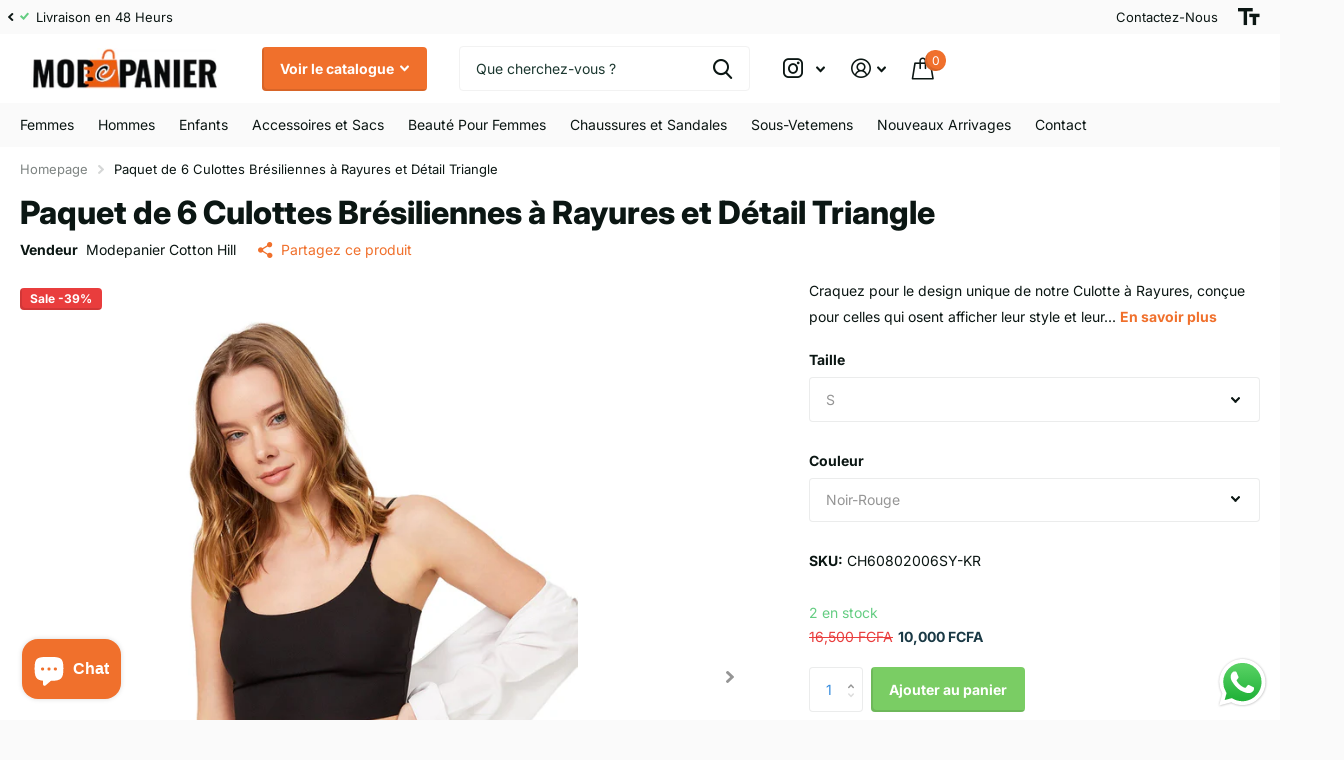

--- FILE ---
content_type: text/html; charset=utf-8
request_url: https://modepanier.com/products/paquet-de-6-culottes-bresiliennes-a-rayures-et-detail-triangle-1
body_size: 78775
content:
<!doctype html>
<html lang="fr" data-theme="xtra" dir="ltr" class="no-js  ">
	<head>
 
<meta charset="utf-8">
		<meta http-equiv="x-ua-compatible" content="ie=edge">	

  <!-- Avada Size Chart Script -->
 
<script src="//modepanier.com/cdn/shop/t/12/assets/size-chart-data.js?v=111603181540343972631741469489" defer='defer'></script>

    
    
  





<script>
  const AVADA_SC = {};
  AVADA_SC.product = {"id":9481337700661,"title":"Paquet de 6 Culottes Brésiliennes à Rayures et Détail Triangle","handle":"paquet-de-6-culottes-bresiliennes-a-rayures-et-detail-triangle-1","description":"\u003cp\u003e\u003cspan\u003eCraquez pour le design unique de notre Culotte à Rayures, conçue pour celles qui osent afficher leur style et leur individualité. Le détail triangle à l'arrière apporte une touche de fantaisie inattendue.\u003c\/span\u003e\u003c\/p\u003e\n\u003cp\u003e\u003cstrong\u003eCaractéristiques :\u003c\/strong\u003e\u003c\/p\u003e\n\u003cul\u003e\n\u003cli\u003eUne conception sans étiquette pour éviter toute démangeaison ou irritation.\u003c\/li\u003e\n\u003cli\u003eTissu stretch pour s'adapter à votre corps et bouger avec vous.\u003c\/li\u003e\n\u003cli\u003eDétail subtil et élégant qui se démarque discrètement.\u003c\/li\u003e\n\u003c\/ul\u003e\n\u003cp\u003e\u003cstrong\u003eEntretien :\u003c\/strong\u003e\u003c\/p\u003e\n\u003cul\u003e\n\u003cli\u003eLavage à la main recommandé pour préserver la forme.\u003c\/li\u003e\n\u003cli\u003eSécher à plat pour maintenir l'élasticité et la forme de la bande\u003c\/li\u003e\n\u003cli\u003eÉvitez les températures élevées et le repassage pour garder les couleurs vives.\u003c\/li\u003e\n\u003c\/ul\u003e\n\u003cp\u003e\u003cmeta charset=\"utf-8\"\u003e\u003cstrong data-mce-fragment=\"1\"\u003eIl est vendu en paquet de 6 culottes de la même couleur et de la même taille.\u003c\/strong\u003e\u003cbr\u003e\u003c\/p\u003e","published_at":"2024-05-01T19:45:54+01:00","created_at":"2024-05-01T19:45:54+01:00","vendor":"Modepanier Cotton Hill","type":"slips-pour-femmes","tags":["saint-valentin","Saint_Valentin_en_Lingerie","sous-vêtements pour femmes"],"price":1000000,"price_min":1000000,"price_max":1000000,"available":true,"price_varies":false,"compare_at_price":1650000,"compare_at_price_min":1650000,"compare_at_price_max":1650000,"compare_at_price_varies":false,"variants":[{"id":49114790199605,"title":"S \/ Noir-Rouge","option1":"S","option2":"Noir-Rouge","option3":null,"sku":"CH60802006SY-KR","requires_shipping":true,"taxable":true,"featured_image":{"id":46714735165749,"product_id":9481337700661,"position":1,"created_at":"2024-06-13T16:23:55+01:00","updated_at":"2024-06-13T16:23:55+01:00","alt":null,"width":1200,"height":1800,"src":"\/\/modepanier.com\/cdn\/shop\/files\/CH6080_SYKR_1_647620a3-29c6-4e97-8644-066b9b3b0a53.jpg?v=1718292235","variant_ids":[49114790199605]},"available":true,"name":"Paquet de 6 Culottes Brésiliennes à Rayures et Détail Triangle - S \/ Noir-Rouge","public_title":"S \/ Noir-Rouge","options":["S","Noir-Rouge"],"price":1000000,"weight":0,"compare_at_price":1650000,"inventory_management":"shopify","barcode":null,"featured_media":{"alt":null,"id":39559371850037,"position":1,"preview_image":{"aspect_ratio":0.667,"height":1800,"width":1200,"src":"\/\/modepanier.com\/cdn\/shop\/files\/CH6080_SYKR_1_647620a3-29c6-4e97-8644-066b9b3b0a53.jpg?v=1718292235"}},"requires_selling_plan":false,"selling_plan_allocations":[]},{"id":49114790232373,"title":"M \/ Noir-Rouge","option1":"M","option2":"Noir-Rouge","option3":null,"sku":"CH60802006SY-KR","requires_shipping":true,"taxable":true,"featured_image":{"id":46714735198517,"product_id":9481337700661,"position":2,"created_at":"2024-06-13T16:23:55+01:00","updated_at":"2024-06-13T16:23:55+01:00","alt":null,"width":1200,"height":1800,"src":"\/\/modepanier.com\/cdn\/shop\/files\/CH6080_SYKR_3_c0ed45f3-3646-4c77-91b8-448f0db486e5.jpg?v=1718292235","variant_ids":[49114790232373]},"available":true,"name":"Paquet de 6 Culottes Brésiliennes à Rayures et Détail Triangle - M \/ Noir-Rouge","public_title":"M \/ Noir-Rouge","options":["M","Noir-Rouge"],"price":1000000,"weight":0,"compare_at_price":1650000,"inventory_management":"shopify","barcode":null,"featured_media":{"alt":null,"id":39559371882805,"position":2,"preview_image":{"aspect_ratio":0.667,"height":1800,"width":1200,"src":"\/\/modepanier.com\/cdn\/shop\/files\/CH6080_SYKR_3_c0ed45f3-3646-4c77-91b8-448f0db486e5.jpg?v=1718292235"}},"requires_selling_plan":false,"selling_plan_allocations":[]},{"id":49114790265141,"title":"L \/ Noir-Rouge","option1":"L","option2":"Noir-Rouge","option3":null,"sku":"CH60802006SY-KR","requires_shipping":true,"taxable":true,"featured_image":{"id":46714735231285,"product_id":9481337700661,"position":3,"created_at":"2024-06-13T16:23:55+01:00","updated_at":"2024-06-13T16:23:55+01:00","alt":null,"width":1200,"height":1800,"src":"\/\/modepanier.com\/cdn\/shop\/files\/CH6080_SYKR_4_778045a7-e19f-4b4a-8fd8-8ee30e42cc39.jpg?v=1718292235","variant_ids":[49114790265141]},"available":true,"name":"Paquet de 6 Culottes Brésiliennes à Rayures et Détail Triangle - L \/ Noir-Rouge","public_title":"L \/ Noir-Rouge","options":["L","Noir-Rouge"],"price":1000000,"weight":0,"compare_at_price":1650000,"inventory_management":"shopify","barcode":null,"featured_media":{"alt":null,"id":39559371915573,"position":3,"preview_image":{"aspect_ratio":0.667,"height":1800,"width":1200,"src":"\/\/modepanier.com\/cdn\/shop\/files\/CH6080_SYKR_4_778045a7-e19f-4b4a-8fd8-8ee30e42cc39.jpg?v=1718292235"}},"requires_selling_plan":false,"selling_plan_allocations":[]},{"id":49114790297909,"title":"XL \/ Noir-Rouge","option1":"XL","option2":"Noir-Rouge","option3":null,"sku":"CH60802006SY-KR","requires_shipping":true,"taxable":true,"featured_image":{"id":46714735264053,"product_id":9481337700661,"position":4,"created_at":"2024-06-13T16:23:55+01:00","updated_at":"2024-06-13T16:23:55+01:00","alt":null,"width":1200,"height":1800,"src":"\/\/modepanier.com\/cdn\/shop\/files\/CH6080_SYKR_2_6040ce3a-8714-445d-8f0a-2decec002ff6.jpg?v=1718292235","variant_ids":[49114790297909]},"available":true,"name":"Paquet de 6 Culottes Brésiliennes à Rayures et Détail Triangle - XL \/ Noir-Rouge","public_title":"XL \/ Noir-Rouge","options":["XL","Noir-Rouge"],"price":1000000,"weight":0,"compare_at_price":1650000,"inventory_management":"shopify","barcode":null,"featured_media":{"alt":null,"id":39559371948341,"position":4,"preview_image":{"aspect_ratio":0.667,"height":1800,"width":1200,"src":"\/\/modepanier.com\/cdn\/shop\/files\/CH6080_SYKR_2_6040ce3a-8714-445d-8f0a-2decec002ff6.jpg?v=1718292235"}},"requires_selling_plan":false,"selling_plan_allocations":[]}],"images":["\/\/modepanier.com\/cdn\/shop\/files\/CH6080_SYKR_1_647620a3-29c6-4e97-8644-066b9b3b0a53.jpg?v=1718292235","\/\/modepanier.com\/cdn\/shop\/files\/CH6080_SYKR_3_c0ed45f3-3646-4c77-91b8-448f0db486e5.jpg?v=1718292235","\/\/modepanier.com\/cdn\/shop\/files\/CH6080_SYKR_4_778045a7-e19f-4b4a-8fd8-8ee30e42cc39.jpg?v=1718292235","\/\/modepanier.com\/cdn\/shop\/files\/CH6080_SYKR_2_6040ce3a-8714-445d-8f0a-2decec002ff6.jpg?v=1718292235"],"featured_image":"\/\/modepanier.com\/cdn\/shop\/files\/CH6080_SYKR_1_647620a3-29c6-4e97-8644-066b9b3b0a53.jpg?v=1718292235","options":["Taille","Couleur"],"media":[{"alt":null,"id":39559371850037,"position":1,"preview_image":{"aspect_ratio":0.667,"height":1800,"width":1200,"src":"\/\/modepanier.com\/cdn\/shop\/files\/CH6080_SYKR_1_647620a3-29c6-4e97-8644-066b9b3b0a53.jpg?v=1718292235"},"aspect_ratio":0.667,"height":1800,"media_type":"image","src":"\/\/modepanier.com\/cdn\/shop\/files\/CH6080_SYKR_1_647620a3-29c6-4e97-8644-066b9b3b0a53.jpg?v=1718292235","width":1200},{"alt":null,"id":39559371882805,"position":2,"preview_image":{"aspect_ratio":0.667,"height":1800,"width":1200,"src":"\/\/modepanier.com\/cdn\/shop\/files\/CH6080_SYKR_3_c0ed45f3-3646-4c77-91b8-448f0db486e5.jpg?v=1718292235"},"aspect_ratio":0.667,"height":1800,"media_type":"image","src":"\/\/modepanier.com\/cdn\/shop\/files\/CH6080_SYKR_3_c0ed45f3-3646-4c77-91b8-448f0db486e5.jpg?v=1718292235","width":1200},{"alt":null,"id":39559371915573,"position":3,"preview_image":{"aspect_ratio":0.667,"height":1800,"width":1200,"src":"\/\/modepanier.com\/cdn\/shop\/files\/CH6080_SYKR_4_778045a7-e19f-4b4a-8fd8-8ee30e42cc39.jpg?v=1718292235"},"aspect_ratio":0.667,"height":1800,"media_type":"image","src":"\/\/modepanier.com\/cdn\/shop\/files\/CH6080_SYKR_4_778045a7-e19f-4b4a-8fd8-8ee30e42cc39.jpg?v=1718292235","width":1200},{"alt":null,"id":39559371948341,"position":4,"preview_image":{"aspect_ratio":0.667,"height":1800,"width":1200,"src":"\/\/modepanier.com\/cdn\/shop\/files\/CH6080_SYKR_2_6040ce3a-8714-445d-8f0a-2decec002ff6.jpg?v=1718292235"},"aspect_ratio":0.667,"height":1800,"media_type":"image","src":"\/\/modepanier.com\/cdn\/shop\/files\/CH6080_SYKR_2_6040ce3a-8714-445d-8f0a-2decec002ff6.jpg?v=1718292235","width":1200}],"requires_selling_plan":false,"selling_plan_groups":[],"content":"\u003cp\u003e\u003cspan\u003eCraquez pour le design unique de notre Culotte à Rayures, conçue pour celles qui osent afficher leur style et leur individualité. Le détail triangle à l'arrière apporte une touche de fantaisie inattendue.\u003c\/span\u003e\u003c\/p\u003e\n\u003cp\u003e\u003cstrong\u003eCaractéristiques :\u003c\/strong\u003e\u003c\/p\u003e\n\u003cul\u003e\n\u003cli\u003eUne conception sans étiquette pour éviter toute démangeaison ou irritation.\u003c\/li\u003e\n\u003cli\u003eTissu stretch pour s'adapter à votre corps et bouger avec vous.\u003c\/li\u003e\n\u003cli\u003eDétail subtil et élégant qui se démarque discrètement.\u003c\/li\u003e\n\u003c\/ul\u003e\n\u003cp\u003e\u003cstrong\u003eEntretien :\u003c\/strong\u003e\u003c\/p\u003e\n\u003cul\u003e\n\u003cli\u003eLavage à la main recommandé pour préserver la forme.\u003c\/li\u003e\n\u003cli\u003eSécher à plat pour maintenir l'élasticité et la forme de la bande\u003c\/li\u003e\n\u003cli\u003eÉvitez les températures élevées et le repassage pour garder les couleurs vives.\u003c\/li\u003e\n\u003c\/ul\u003e\n\u003cp\u003e\u003cmeta charset=\"utf-8\"\u003e\u003cstrong data-mce-fragment=\"1\"\u003eIl est vendu en paquet de 6 culottes de la même couleur et de la même taille.\u003c\/strong\u003e\u003cbr\u003e\u003c\/p\u003e"};
  AVADA_SC.template = "product";
  AVADA_SC.collections = [];
  AVADA_SC.collectionsName = [];
  AVADA_SC.collectionId = "";
  
    AVADA_SC.collections.push(`635052654901`);
    AVADA_SC.collectionsName.push(`10000 cfa altı ürünler`);
  
    AVADA_SC.collections.push(`485225660725`);
    AVADA_SC.collectionsName.push(`Femmes`);
  
    AVADA_SC.collections.push(`632984633653`);
    AVADA_SC.collectionsName.push(`Meilleures Offres, Jusqu'à 50% de Réduction`);
  
    AVADA_SC.collections.push(`485226119477`);
    AVADA_SC.collectionsName.push(`Multipack Pour Femmes`);
  
    AVADA_SC.collections.push(`485961957685`);
    AVADA_SC.collectionsName.push(`Passez En Revue Les Produits`);
  
    AVADA_SC.collections.push(`635975958837`);
    AVADA_SC.collectionsName.push(`Produits d'Opportunité`);
  
    AVADA_SC.collections.push(`485226053941`);
    AVADA_SC.collectionsName.push(`Slips Pour Femmes`);
  
    AVADA_SC.collections.push(`485365317941`);
    AVADA_SC.collectionsName.push(`Sous-vetemens`);
  
    AVADA_SC.collections.push(`485225595189`);
    AVADA_SC.collectionsName.push(`Sous-vetemens Pour Femmes`);
  
    AVADA_SC.collections.push(`485555011893`);
    AVADA_SC.collectionsName.push(`Sous-Vêtements Fantaisie pour Femmes`);
  
    AVADA_SC.collections.push(`485961859381`);
    AVADA_SC.collectionsName.push(`Stock Limite`);
  
  AVADA_SC.branding = true
</script>

  <!-- /Avada Size Chart Script -->

<title>Paquet de 6 Culottes Brésiliennes à Rayures et Détail Triangle &ndash; Modepanier</title><meta name="description" content="Craquez pour le design unique de notre Culotte à Rayures, conçue pour celles qui osent afficher leur style et leur individualité. Le détail triangle à l&#39;arrière apporte une touche de fantaisie inattendue. Caractéristiques : Une conception sans étiquette pour éviter toute démangeaison ou irritation. Tissu stretch pour s"><meta name="theme-color" content="">
		<meta name="MobileOptimized" content="320">
		<meta name="HandheldFriendly" content="true">
		<meta name="viewport" content="width=device-width, initial-scale=1, minimum-scale=1, maximum-scale=5, viewport-fit=cover, shrink-to-fit=no">
		<meta name="msapplication-config" content="//modepanier.com/cdn/shop/t/12/assets/browserconfig.xml?v=52024572095365081671722443742">
		<link rel="canonical" href="https://modepanier.com/products/paquet-de-6-culottes-bresiliennes-a-rayures-et-detail-triangle-1">
		<link rel="preconnect" href="https://fonts.shopifycdn.com" crossorigin><link rel="preload" as="style" href="//modepanier.com/cdn/shop/t/12/assets/screen.css?v=36818116768249716311722443742">
		<link rel="preload" as="style" href="//modepanier.com/cdn/shop/t/12/assets/theme-xtra.css?v=83787356234667403861722443742">
		<link rel="preload" as="style" href="//modepanier.com/cdn/shop/t/12/assets/screen-settings.css?v=31772197773089801951759343322">
		
		<link rel="preload" as="font" href="//modepanier.com/cdn/fonts/inter/inter_n8.d15c916037fee1656886aab64725534609d62cc8.woff2" type="font/woff2" crossorigin>
    <link rel="preload" as="font" href="//modepanier.com/cdn/fonts/inter/inter_n4.b2a3f24c19b4de56e8871f609e73ca7f6d2e2bb9.woff2" type="font/woff2" crossorigin>
		<link rel="preload" as="font" href="//modepanier.com/cdn/shop/t/12/assets/xtra.woff2?v=148596050453463492201722443742" crossorigin>
		<link href="//modepanier.com/cdn/shop/t/12/assets/screen.css?v=36818116768249716311722443742" rel="stylesheet" type="text/css" media="screen" />
		<link href="//modepanier.com/cdn/shop/t/12/assets/theme-xtra.css?v=83787356234667403861722443742" rel="stylesheet" type="text/css" media="screen" />
		<link href="//modepanier.com/cdn/shop/t/12/assets/screen-settings.css?v=31772197773089801951759343322" rel="stylesheet" type="text/css" media="screen" />
		<noscript><link rel="stylesheet" href="//modepanier.com/cdn/shop/t/12/assets/async-menu.css?v=46637512751524556091722443742"></noscript><link href="//modepanier.com/cdn/shop/t/12/assets/page-product.css?v=180587883753839546891722443742" rel="stylesheet" type="text/css" media="screen" />

<link rel="icon" href="//modepanier.com/cdn/shop/files/ikon.png?crop=center&height=32&v=1695822223&width=32" type="image/png">
			<link rel="mask-icon" href="safari-pinned-tab.svg" color="#333333">
			<link rel="apple-touch-icon" href="apple-touch-icon.png"><link rel="manifest" href="//modepanier.com/cdn/shop/t/12/assets/manifest.json?v=29040392606353692311722443742">
		<script>document.documentElement.classList.remove('no-js'); document.documentElement.classList.add('js');</script>
		<meta name="msapplication-config" content="//modepanier.com/cdn/shop/t/12/assets/browserconfig.xml?v=52024572095365081671722443742">
<meta property="og:title" content="Paquet de 6 Culottes Brésiliennes à Rayures et Détail Triangle">
<meta property="og:type" content="product">
<meta property="og:description" content="Craquez pour le design unique de notre Culotte à Rayures, conçue pour celles qui osent afficher leur style et leur individualité. Le détail triangle à l&#39;arrière apporte une touche de fantaisie inattendue. Caractéristiques : Une conception sans étiquette pour éviter toute démangeaison ou irritation. Tissu stretch pour s">
<meta property="og:site_name" content="Modepanier">
<meta property="og:url" content="https://modepanier.com/products/paquet-de-6-culottes-bresiliennes-a-rayures-et-detail-triangle-1">

  
  <meta property="product:price:amount" content="10,000 FCFA">
  <meta property="og:price:amount" content="10,000 FCFA">
  <meta property="og:price:currency" content="XOF">
  <meta property="og:availability" content="instock" />

<meta property="og:image" content="//modepanier.com/cdn/shop/files/CH6080_SYKR_1_647620a3-29c6-4e97-8644-066b9b3b0a53.jpg?crop=center&height=500&v=1718292235&width=600">

<meta name="twitter:title" content="Paquet de 6 Culottes Brésiliennes à Rayures et Détail Triangle">
<meta name="twitter:description" content="Craquez pour le design unique de notre Culotte à Rayures, conçue pour celles qui osent afficher leur style et leur individualité. Le détail triangle à l&#39;arrière apporte une touche de fantaisie inattendue. Caractéristiques : Une conception sans étiquette pour éviter toute démangeaison ou irritation. Tissu stretch pour s">
<meta name="twitter:site" content="Modepanier">

<meta property="twitter:image" content="//modepanier.com/cdn/shop/files/CH6080_SYKR_1_647620a3-29c6-4e97-8644-066b9b3b0a53.jpg?crop=center&height=500&v=1718292235&width=600">
<script type="application/ld+json">
  [{
        "@context": "http://schema.org",
        "@type": "Product",
        "name": "Paquet de 6 Culottes Brésiliennes à Rayures et Détail Triangle",
        "url": "https://modepanier.com/products/paquet-de-6-culottes-bresiliennes-a-rayures-et-detail-triangle-1","brand": { "@type": "Brand", "name": "Modepanier Cotton Hill" },"description": "Craquez pour le design unique de notre Culotte à Rayures, conçue pour celles qui osent afficher leur style et leur individualité. Le détail triangle à l'arrière apporte une touche de fantaisie inattendue.\nCaractéristiques :\n\nUne conception sans étiquette pour éviter toute démangeaison ou irritation.\nTissu stretch pour s'adapter à votre corps et bouger avec vous.\nDétail subtil et élégant qui se démarque discrètement.\n\nEntretien :\n\nLavage à la main recommandé pour préserver la forme.\nSécher à plat pour maintenir l'élasticité et la forme de la bande\nÉvitez les températures élevées et le repassage pour garder les couleurs vives.\n\nIl est vendu en paquet de 6 culottes de la même couleur et de la même taille.","image": "//modepanier.com/cdn/shop/files/CH6080_SYKR_1_647620a3-29c6-4e97-8644-066b9b3b0a53.jpg?crop=center&height=500&v=1718292235&width=600","gtin8": "","sku": "CH60802006SY-KR","offers": {
          "@type": "Offer",
          "price": "10000.0",
          "url": "https://modepanier.com/products/paquet-de-6-culottes-bresiliennes-a-rayures-et-detail-triangle-1",
          "priceValidUntil": "2027-01-28",
          "priceCurrency": "XOF",
            "availability": "https://schema.org/InStock",
            "inventoryLevel": "2"}
      },{
      "@context": "http://schema.org/",
      "@type": "Organization",
      "url": "https://modepanier.com/products/paquet-de-6-culottes-bresiliennes-a-rayures-et-detail-triangle-1",
      "name": "Modepanier",
      "legalName": "Modepanier",
      "description": "Craquez pour le design unique de notre Culotte à Rayures, conçue pour celles qui osent afficher leur style et leur individualité. Le détail triangle à l&#39;arrière apporte une touche de fantaisie inattendue. Caractéristiques : Une conception sans étiquette pour éviter toute démangeaison ou irritation. Tissu stretch pour s","contactPoint": {
        "@type": "ContactPoint",
        "contactType": "Customer service",
        "telephone": "+225 0595657764"
      },
      "address": {
        "@type": "PostalAddress",
        "streetAddress": "Zone 4C, Rue Paul Langevin , Orca Z4 Mall , 7.Etage Bureau 25 , Zone 4 , Marcory , Abıdjan",
        "addressLocality": "Abidjan",
        "postalCode": "",
        "addressCountry": "CÔTE D’IVOIRE"
      }
    },
    {
      "@context": "http://schema.org",
      "@type": "WebSite",
      "url": "https://modepanier.com/products/paquet-de-6-culottes-bresiliennes-a-rayures-et-detail-triangle-1",
      "name": "Modepanier",
      "description": "Craquez pour le design unique de notre Culotte à Rayures, conçue pour celles qui osent afficher leur style et leur individualité. Le détail triangle à l&#39;arrière apporte une touche de fantaisie inattendue. Caractéristiques : Une conception sans étiquette pour éviter toute démangeaison ou irritation. Tissu stretch pour s",
      "author": [
        {
          "@type": "Organization",
          "url": "https://www.someoneyouknow.online",
          "name": "Someoneyouknow",
          "address": {
            "@type": "PostalAddress",
            "streetAddress": "Wilhelminaplein 25",
            "addressLocality": "Eindhoven",
            "addressRegion": "NB",
            "postalCode": "5611 HG",
            "addressCountry": "NL"
          }
        }
      ]
    }
  ]
</script>

		<script>window.performance && window.performance.mark && window.performance.mark('shopify.content_for_header.start');</script><meta name="google-site-verification" content="BnQ_7PIILRw7XtBRyBBapgsuWLyY7mkHcCTQi_iVnJo">
<meta name="facebook-domain-verification" content="3lysarrj1fmhdx1uvo84qo5tfv8kef">
<meta id="shopify-digital-wallet" name="shopify-digital-wallet" content="/83696550197/digital_wallets/dialog">
<link rel="alternate" type="application/json+oembed" href="https://modepanier.com/products/paquet-de-6-culottes-bresiliennes-a-rayures-et-detail-triangle-1.oembed">
<script async="async" src="/checkouts/internal/preloads.js?locale=fr-CI"></script>
<script id="shopify-features" type="application/json">{"accessToken":"d90c346aee46b5539338a71c07030662","betas":["rich-media-storefront-analytics"],"domain":"modepanier.com","predictiveSearch":true,"shopId":83696550197,"locale":"fr"}</script>
<script>var Shopify = Shopify || {};
Shopify.shop = "ca82dd-2.myshopify.com";
Shopify.locale = "fr";
Shopify.currency = {"active":"XOF","rate":"1.0"};
Shopify.country = "CI";
Shopify.theme = {"name":"Büyük İndirim","id":171411013941,"schema_name":"Xtra","schema_version":"4.0.1","theme_store_id":1609,"role":"main"};
Shopify.theme.handle = "null";
Shopify.theme.style = {"id":null,"handle":null};
Shopify.cdnHost = "modepanier.com/cdn";
Shopify.routes = Shopify.routes || {};
Shopify.routes.root = "/";</script>
<script type="module">!function(o){(o.Shopify=o.Shopify||{}).modules=!0}(window);</script>
<script>!function(o){function n(){var o=[];function n(){o.push(Array.prototype.slice.apply(arguments))}return n.q=o,n}var t=o.Shopify=o.Shopify||{};t.loadFeatures=n(),t.autoloadFeatures=n()}(window);</script>
<script id="shop-js-analytics" type="application/json">{"pageType":"product"}</script>
<script defer="defer" async type="module" src="//modepanier.com/cdn/shopifycloud/shop-js/modules/v2/client.init-shop-cart-sync_CfnabTz1.fr.esm.js"></script>
<script defer="defer" async type="module" src="//modepanier.com/cdn/shopifycloud/shop-js/modules/v2/chunk.common_1HJ87NEU.esm.js"></script>
<script defer="defer" async type="module" src="//modepanier.com/cdn/shopifycloud/shop-js/modules/v2/chunk.modal_BHK_cQfO.esm.js"></script>
<script type="module">
  await import("//modepanier.com/cdn/shopifycloud/shop-js/modules/v2/client.init-shop-cart-sync_CfnabTz1.fr.esm.js");
await import("//modepanier.com/cdn/shopifycloud/shop-js/modules/v2/chunk.common_1HJ87NEU.esm.js");
await import("//modepanier.com/cdn/shopifycloud/shop-js/modules/v2/chunk.modal_BHK_cQfO.esm.js");

  window.Shopify.SignInWithShop?.initShopCartSync?.({"fedCMEnabled":true,"windoidEnabled":true});

</script>
<script>(function() {
  var isLoaded = false;
  function asyncLoad() {
    if (isLoaded) return;
    isLoaded = true;
    var urls = ["https:\/\/app.carecart.io\/api\/abandoned-cart\/js-script?shop=ca82dd-2.myshopify.com","https:\/\/ta0e3apvfz.preview.infomaniak.website\/shopify.widget.js?shop=ca82dd-2.myshopify.com","https:\/\/app.avada.io\/avada-sdk.min.js?shop=ca82dd-2.myshopify.com","https:\/\/cdn.hextom.com\/js\/freeshippingbar.js?shop=ca82dd-2.myshopify.com"];
    for (var i = 0; i < urls.length; i++) {
      var s = document.createElement('script');
      s.type = 'text/javascript';
      s.async = true;
      s.src = urls[i];
      var x = document.getElementsByTagName('script')[0];
      x.parentNode.insertBefore(s, x);
    }
  };
  if(window.attachEvent) {
    window.attachEvent('onload', asyncLoad);
  } else {
    window.addEventListener('load', asyncLoad, false);
  }
})();</script>
<script id="__st">var __st={"a":83696550197,"offset":0,"reqid":"14f5d3bb-0566-42bd-a0be-db0d0688f6d5-1769600247","pageurl":"modepanier.com\/products\/paquet-de-6-culottes-bresiliennes-a-rayures-et-detail-triangle-1","u":"416bac07e7e0","p":"product","rtyp":"product","rid":9481337700661};</script>
<script>window.ShopifyPaypalV4VisibilityTracking = true;</script>
<script id="captcha-bootstrap">!function(){'use strict';const t='contact',e='account',n='new_comment',o=[[t,t],['blogs',n],['comments',n],[t,'customer']],c=[[e,'customer_login'],[e,'guest_login'],[e,'recover_customer_password'],[e,'create_customer']],r=t=>t.map((([t,e])=>`form[action*='/${t}']:not([data-nocaptcha='true']) input[name='form_type'][value='${e}']`)).join(','),a=t=>()=>t?[...document.querySelectorAll(t)].map((t=>t.form)):[];function s(){const t=[...o],e=r(t);return a(e)}const i='password',u='form_key',d=['recaptcha-v3-token','g-recaptcha-response','h-captcha-response',i],f=()=>{try{return window.sessionStorage}catch{return}},m='__shopify_v',_=t=>t.elements[u];function p(t,e,n=!1){try{const o=window.sessionStorage,c=JSON.parse(o.getItem(e)),{data:r}=function(t){const{data:e,action:n}=t;return t[m]||n?{data:e,action:n}:{data:t,action:n}}(c);for(const[e,n]of Object.entries(r))t.elements[e]&&(t.elements[e].value=n);n&&o.removeItem(e)}catch(o){console.error('form repopulation failed',{error:o})}}const l='form_type',E='cptcha';function T(t){t.dataset[E]=!0}const w=window,h=w.document,L='Shopify',v='ce_forms',y='captcha';let A=!1;((t,e)=>{const n=(g='f06e6c50-85a8-45c8-87d0-21a2b65856fe',I='https://cdn.shopify.com/shopifycloud/storefront-forms-hcaptcha/ce_storefront_forms_captcha_hcaptcha.v1.5.2.iife.js',D={infoText:'Protégé par hCaptcha',privacyText:'Confidentialité',termsText:'Conditions'},(t,e,n)=>{const o=w[L][v],c=o.bindForm;if(c)return c(t,g,e,D).then(n);var r;o.q.push([[t,g,e,D],n]),r=I,A||(h.body.append(Object.assign(h.createElement('script'),{id:'captcha-provider',async:!0,src:r})),A=!0)});var g,I,D;w[L]=w[L]||{},w[L][v]=w[L][v]||{},w[L][v].q=[],w[L][y]=w[L][y]||{},w[L][y].protect=function(t,e){n(t,void 0,e),T(t)},Object.freeze(w[L][y]),function(t,e,n,w,h,L){const[v,y,A,g]=function(t,e,n){const i=e?o:[],u=t?c:[],d=[...i,...u],f=r(d),m=r(i),_=r(d.filter((([t,e])=>n.includes(e))));return[a(f),a(m),a(_),s()]}(w,h,L),I=t=>{const e=t.target;return e instanceof HTMLFormElement?e:e&&e.form},D=t=>v().includes(t);t.addEventListener('submit',(t=>{const e=I(t);if(!e)return;const n=D(e)&&!e.dataset.hcaptchaBound&&!e.dataset.recaptchaBound,o=_(e),c=g().includes(e)&&(!o||!o.value);(n||c)&&t.preventDefault(),c&&!n&&(function(t){try{if(!f())return;!function(t){const e=f();if(!e)return;const n=_(t);if(!n)return;const o=n.value;o&&e.removeItem(o)}(t);const e=Array.from(Array(32),(()=>Math.random().toString(36)[2])).join('');!function(t,e){_(t)||t.append(Object.assign(document.createElement('input'),{type:'hidden',name:u})),t.elements[u].value=e}(t,e),function(t,e){const n=f();if(!n)return;const o=[...t.querySelectorAll(`input[type='${i}']`)].map((({name:t})=>t)),c=[...d,...o],r={};for(const[a,s]of new FormData(t).entries())c.includes(a)||(r[a]=s);n.setItem(e,JSON.stringify({[m]:1,action:t.action,data:r}))}(t,e)}catch(e){console.error('failed to persist form',e)}}(e),e.submit())}));const S=(t,e)=>{t&&!t.dataset[E]&&(n(t,e.some((e=>e===t))),T(t))};for(const o of['focusin','change'])t.addEventListener(o,(t=>{const e=I(t);D(e)&&S(e,y())}));const B=e.get('form_key'),M=e.get(l),P=B&&M;t.addEventListener('DOMContentLoaded',(()=>{const t=y();if(P)for(const e of t)e.elements[l].value===M&&p(e,B);[...new Set([...A(),...v().filter((t=>'true'===t.dataset.shopifyCaptcha))])].forEach((e=>S(e,t)))}))}(h,new URLSearchParams(w.location.search),n,t,e,['guest_login'])})(!1,!0)}();</script>
<script integrity="sha256-4kQ18oKyAcykRKYeNunJcIwy7WH5gtpwJnB7kiuLZ1E=" data-source-attribution="shopify.loadfeatures" defer="defer" src="//modepanier.com/cdn/shopifycloud/storefront/assets/storefront/load_feature-a0a9edcb.js" crossorigin="anonymous"></script>
<script data-source-attribution="shopify.dynamic_checkout.dynamic.init">var Shopify=Shopify||{};Shopify.PaymentButton=Shopify.PaymentButton||{isStorefrontPortableWallets:!0,init:function(){window.Shopify.PaymentButton.init=function(){};var t=document.createElement("script");t.src="https://modepanier.com/cdn/shopifycloud/portable-wallets/latest/portable-wallets.fr.js",t.type="module",document.head.appendChild(t)}};
</script>
<script data-source-attribution="shopify.dynamic_checkout.buyer_consent">
  function portableWalletsHideBuyerConsent(e){var t=document.getElementById("shopify-buyer-consent"),n=document.getElementById("shopify-subscription-policy-button");t&&n&&(t.classList.add("hidden"),t.setAttribute("aria-hidden","true"),n.removeEventListener("click",e))}function portableWalletsShowBuyerConsent(e){var t=document.getElementById("shopify-buyer-consent"),n=document.getElementById("shopify-subscription-policy-button");t&&n&&(t.classList.remove("hidden"),t.removeAttribute("aria-hidden"),n.addEventListener("click",e))}window.Shopify?.PaymentButton&&(window.Shopify.PaymentButton.hideBuyerConsent=portableWalletsHideBuyerConsent,window.Shopify.PaymentButton.showBuyerConsent=portableWalletsShowBuyerConsent);
</script>
<script>
  function portableWalletsCleanup(e){e&&e.src&&console.error("Failed to load portable wallets script "+e.src);var t=document.querySelectorAll("shopify-accelerated-checkout .shopify-payment-button__skeleton, shopify-accelerated-checkout-cart .wallet-cart-button__skeleton"),e=document.getElementById("shopify-buyer-consent");for(let e=0;e<t.length;e++)t[e].remove();e&&e.remove()}function portableWalletsNotLoadedAsModule(e){e instanceof ErrorEvent&&"string"==typeof e.message&&e.message.includes("import.meta")&&"string"==typeof e.filename&&e.filename.includes("portable-wallets")&&(window.removeEventListener("error",portableWalletsNotLoadedAsModule),window.Shopify.PaymentButton.failedToLoad=e,"loading"===document.readyState?document.addEventListener("DOMContentLoaded",window.Shopify.PaymentButton.init):window.Shopify.PaymentButton.init())}window.addEventListener("error",portableWalletsNotLoadedAsModule);
</script>

<script type="module" src="https://modepanier.com/cdn/shopifycloud/portable-wallets/latest/portable-wallets.fr.js" onError="portableWalletsCleanup(this)" crossorigin="anonymous"></script>
<script nomodule>
  document.addEventListener("DOMContentLoaded", portableWalletsCleanup);
</script>

<link id="shopify-accelerated-checkout-styles" rel="stylesheet" media="screen" href="https://modepanier.com/cdn/shopifycloud/portable-wallets/latest/accelerated-checkout-backwards-compat.css" crossorigin="anonymous">
<style id="shopify-accelerated-checkout-cart">
        #shopify-buyer-consent {
  margin-top: 1em;
  display: inline-block;
  width: 100%;
}

#shopify-buyer-consent.hidden {
  display: none;
}

#shopify-subscription-policy-button {
  background: none;
  border: none;
  padding: 0;
  text-decoration: underline;
  font-size: inherit;
  cursor: pointer;
}

#shopify-subscription-policy-button::before {
  box-shadow: none;
}

      </style>

<script>window.performance && window.performance.mark && window.performance.mark('shopify.content_for_header.end');</script>
		
<script type="text/javascript">
    (function(c,l,a,r,i,t,y){
        c[a]=c[a]||function(){(c[a].q=c[a].q||[]).push(arguments)};
        t=l.createElement(r);t.async=1;t.src="https://www.clarity.ms/tag/"+i;
        y=l.getElementsByTagName(r)[0];y.parentNode.insertBefore(t,y);
    })(window, document, "clarity", "script", "lnone8zi4z");
</script>
      <script>
     window.onload = function() {
        var sbInt = setInterval(function(){
          if(document.querySelector(".smartbanner")){
            document.querySelector(".smartbanner").classList.add('smartbanner--android');
          }
        }, 1);

        setTimeout(function() {
          clearInterval(sbInt);
        }, 10000);
      };
  </script>
 <!-- BEGIN app block: shopify://apps/ecomposer-builder/blocks/app-embed/a0fc26e1-7741-4773-8b27-39389b4fb4a0 --><!-- DNS Prefetch & Preconnect -->
<link rel="preconnect" href="https://cdn.ecomposer.app" crossorigin>
<link rel="dns-prefetch" href="https://cdn.ecomposer.app">

<link rel="prefetch" href="https://cdn.ecomposer.app/vendors/css/ecom-swiper@11.css" as="style">
<link rel="prefetch" href="https://cdn.ecomposer.app/vendors/js/ecom-swiper@11.0.5.js" as="script">
<link rel="prefetch" href="https://cdn.ecomposer.app/vendors/js/ecom_modal.js" as="script">

<!-- Global CSS --><!-- Custom CSS & JS --><!-- Open Graph Meta Tags for Pages --><!-- Critical Inline Styles -->
<style class="ecom-theme-helper">.ecom-animation{opacity:0}.ecom-animation.animate,.ecom-animation.ecom-animated{opacity:1}.ecom-cart-popup{display:grid;position:fixed;inset:0;z-index:9999999;align-content:center;padding:5px;justify-content:center;align-items:center;justify-items:center}.ecom-cart-popup::before{content:' ';position:absolute;background:#e5e5e5b3;inset:0}.ecom-ajax-loading{cursor:not-allowed;pointer-events:none;opacity:.6}#ecom-toast{visibility:hidden;max-width:50px;height:60px;margin:auto;background-color:#333;color:#fff;text-align:center;border-radius:2px;position:fixed;z-index:1;left:0;right:0;bottom:30px;font-size:17px;display:grid;grid-template-columns:50px auto;align-items:center;justify-content:start;align-content:center;justify-items:start}#ecom-toast.ecom-toast-show{visibility:visible;animation:ecomFadein .5s,ecomExpand .5s .5s,ecomStay 3s 1s,ecomShrink .5s 4s,ecomFadeout .5s 4.5s}#ecom-toast #ecom-toast-icon{width:50px;height:100%;box-sizing:border-box;background-color:#111;color:#fff;padding:5px}#ecom-toast .ecom-toast-icon-svg{width:100%;height:100%;position:relative;vertical-align:middle;margin:auto;text-align:center}#ecom-toast #ecom-toast-desc{color:#fff;padding:16px;overflow:hidden;white-space:nowrap}@media(max-width:768px){#ecom-toast #ecom-toast-desc{white-space:normal;min-width:250px}#ecom-toast{height:auto;min-height:60px}}.ecom__column-full-height{height:100%}@keyframes ecomFadein{from{bottom:0;opacity:0}to{bottom:30px;opacity:1}}@keyframes ecomExpand{from{min-width:50px}to{min-width:var(--ecom-max-width)}}@keyframes ecomStay{from{min-width:var(--ecom-max-width)}to{min-width:var(--ecom-max-width)}}@keyframes ecomShrink{from{min-width:var(--ecom-max-width)}to{min-width:50px}}@keyframes ecomFadeout{from{bottom:30px;opacity:1}to{bottom:60px;opacity:0}}</style>


<!-- EComposer Config Script -->
<script id="ecom-theme-helpers" async>
window.EComposer=window.EComposer||{};(function(){if(!this.configs)this.configs={};
this.initQuickview=function(){};this.configs.ajax_cart={enable:false};this.customer=false;this.proxy_path='/apps/ecomposer-visual-page-builder';
this.popupScriptUrl='https://cdn.shopify.com/extensions/019c0262-13fd-76c5-96e1-41becea92121/ecomposer-97/assets/ecom_popup.js';
this.routes={domain:'https://modepanier.com',root_url:'/',collections_url:'/collections',all_products_collection_url:'/collections/all',cart_url:'/cart',cart_add_url:'/cart/add',cart_change_url:'/cart/change',cart_clear_url:'/cart/clear',cart_update_url:'/cart/update',product_recommendations_url:'/recommendations/products'};
this.queryParams={};
if(window.location.search.length){new URLSearchParams(window.location.search).forEach((value,key)=>{this.queryParams[key]=value})}
this.money_format="{{amount}} FCFA";
this.money_with_currency_format="{{amount}} FCFA";
this.currencyCodeEnabled=null;this.abTestingData = [];this.formatMoney=function(t,e){const r=this.currencyCodeEnabled?this.money_with_currency_format:this.money_format;function a(t,e){return void 0===t?e:t}function o(t,e,r,o){if(e=a(e,2),r=a(r,","),o=a(o,"."),isNaN(t)||null==t)return 0;var n=(t=(t/100).toFixed(e)).split(".");return n[0].replace(/(\d)(?=(\d\d\d)+(?!\d))/g,"$1"+r)+(n[1]?o+n[1]:"")}"string"==typeof t&&(t=t.replace(".",""));var n="",i=/\{\{\s*(\w+)\s*\}\}/,s=e||r;switch(s.match(i)[1]){case"amount":n=o(t,2);break;case"amount_no_decimals":n=o(t,0);break;case"amount_with_comma_separator":n=o(t,2,".",",");break;case"amount_with_space_separator":n=o(t,2," ",",");break;case"amount_with_period_and_space_separator":n=o(t,2," ",".");break;case"amount_no_decimals_with_comma_separator":n=o(t,0,".",",");break;case"amount_no_decimals_with_space_separator":n=o(t,0," ");break;case"amount_with_apostrophe_separator":n=o(t,2,"'",".")}return s.replace(i,n)};
this.resizeImage=function(t,e){try{if(!e||"original"==e||"full"==e||"master"==e)return t;if(-1!==t.indexOf("cdn.shopify.com")||-1!==t.indexOf("/cdn/shop/")){var r=t.match(/\.(jpg|jpeg|gif|png|bmp|bitmap|tiff|tif|webp)((\#[0-9a-z\-]+)?(\?v=.*)?)?$/gim);if(null==r)return null;var a=t.split(r[0]),o=r[0];return a[0]+"_"+e+o}}catch(r){return t}return t};
this.getProduct=function(t){if(!t)return!1;let e=("/"===this.routes.root_url?"":this.routes.root_url)+"/products/"+t+".js?shop="+Shopify.shop;return window.ECOM_LIVE&&(e="/shop/builder/ajax/ecom-proxy/products/"+t+"?shop="+Shopify.shop),window.fetch(e,{headers:{"Content-Type":"application/json"}}).then(t=>t.ok?t.json():false)};
const u=new URLSearchParams(window.location.search);if(u.has("ecom-redirect")){const r=u.get("ecom-redirect");if(r){let d;try{d=decodeURIComponent(r)}catch{return}d=d.trim().replace(/[\r\n\t]/g,"");if(d.length>2e3)return;const p=["javascript:","data:","vbscript:","file:","ftp:","mailto:","tel:","sms:","chrome:","chrome-extension:","moz-extension:","ms-browser-extension:"],l=d.toLowerCase();for(const o of p)if(l.includes(o))return;const x=[/<script/i,/<\/script/i,/javascript:/i,/vbscript:/i,/onload=/i,/onerror=/i,/onclick=/i,/onmouseover=/i,/onfocus=/i,/onblur=/i,/onsubmit=/i,/onchange=/i,/alert\s*\(/i,/confirm\s*\(/i,/prompt\s*\(/i,/document\./i,/window\./i,/eval\s*\(/i];for(const t of x)if(t.test(d))return;if(d.startsWith("/")&&!d.startsWith("//")){if(!/^[a-zA-Z0-9\-._~:/?#[\]@!$&'()*+,;=%]+$/.test(d))return;if(d.includes("../")||d.includes("./"))return;window.location.href=d;return}if(!d.includes("://")&&!d.startsWith("//")){if(!/^[a-zA-Z0-9\-._~:/?#[\]@!$&'()*+,;=%]+$/.test(d))return;if(d.includes("../")||d.includes("./"))return;window.location.href="/"+d;return}let n;try{n=new URL(d)}catch{return}if(!["http:","https:"].includes(n.protocol))return;if(n.port&&(parseInt(n.port)<1||parseInt(n.port)>65535))return;const a=[window.location.hostname];if(a.includes(n.hostname)&&(n.href===d||n.toString()===d))window.location.href=d}}
}).bind(window.EComposer)();
if(window.Shopify&&window.Shopify.designMode&&window.top&&window.top.opener){window.addEventListener("load",function(){window.top.opener.postMessage({action:"ecomposer:loaded"},"*")})}
</script><!-- Toast Template -->
<script type="text/template" id="ecom-template-html"><!-- BEGIN app snippet: ecom-toast --><div id="ecom-toast"><div id="ecom-toast-icon"><svg xmlns="http://www.w3.org/2000/svg" class="ecom-toast-icon-svg ecom-toast-icon-info" fill="none" viewBox="0 0 24 24" stroke="currentColor"><path stroke-linecap="round" stroke-linejoin="round" stroke-width="2" d="M13 16h-1v-4h-1m1-4h.01M21 12a9 9 0 11-18 0 9 9 0 0118 0z"/></svg>
<svg class="ecom-toast-icon-svg ecom-toast-icon-success" xmlns="http://www.w3.org/2000/svg" viewBox="0 0 512 512"><path d="M256 8C119 8 8 119 8 256s111 248 248 248 248-111 248-248S393 8 256 8zm0 48c110.5 0 200 89.5 200 200 0 110.5-89.5 200-200 200-110.5 0-200-89.5-200-200 0-110.5 89.5-200 200-200m140.2 130.3l-22.5-22.7c-4.7-4.7-12.3-4.7-17-.1L215.3 303.7l-59.8-60.3c-4.7-4.7-12.3-4.7-17-.1l-22.7 22.5c-4.7 4.7-4.7 12.3-.1 17l90.8 91.5c4.7 4.7 12.3 4.7 17 .1l172.6-171.2c4.7-4.7 4.7-12.3 .1-17z"/></svg>
</div><div id="ecom-toast-desc"></div></div><!-- END app snippet --></script><!-- END app block --><script src="https://cdn.shopify.com/extensions/019c0262-13fd-76c5-96e1-41becea92121/ecomposer-97/assets/ecom.js" type="text/javascript" defer="defer"></script>
<script src="https://cdn.shopify.com/extensions/019b6dda-9f81-7c8b-b5f5-7756ae4a26fb/dondy-whatsapp-chat-widget-85/assets/ChatBubble.js" type="text/javascript" defer="defer"></script>
<link href="https://cdn.shopify.com/extensions/019b6dda-9f81-7c8b-b5f5-7756ae4a26fb/dondy-whatsapp-chat-widget-85/assets/ChatBubble.css" rel="stylesheet" type="text/css" media="all">
<script src="https://cdn.shopify.com/extensions/e8878072-2f6b-4e89-8082-94b04320908d/inbox-1254/assets/inbox-chat-loader.js" type="text/javascript" defer="defer"></script>
<link href="https://monorail-edge.shopifysvc.com" rel="dns-prefetch">
<script>(function(){if ("sendBeacon" in navigator && "performance" in window) {try {var session_token_from_headers = performance.getEntriesByType('navigation')[0].serverTiming.find(x => x.name == '_s').description;} catch {var session_token_from_headers = undefined;}var session_cookie_matches = document.cookie.match(/_shopify_s=([^;]*)/);var session_token_from_cookie = session_cookie_matches && session_cookie_matches.length === 2 ? session_cookie_matches[1] : "";var session_token = session_token_from_headers || session_token_from_cookie || "";function handle_abandonment_event(e) {var entries = performance.getEntries().filter(function(entry) {return /monorail-edge.shopifysvc.com/.test(entry.name);});if (!window.abandonment_tracked && entries.length === 0) {window.abandonment_tracked = true;var currentMs = Date.now();var navigation_start = performance.timing.navigationStart;var payload = {shop_id: 83696550197,url: window.location.href,navigation_start,duration: currentMs - navigation_start,session_token,page_type: "product"};window.navigator.sendBeacon("https://monorail-edge.shopifysvc.com/v1/produce", JSON.stringify({schema_id: "online_store_buyer_site_abandonment/1.1",payload: payload,metadata: {event_created_at_ms: currentMs,event_sent_at_ms: currentMs}}));}}window.addEventListener('pagehide', handle_abandonment_event);}}());</script>
<script id="web-pixels-manager-setup">(function e(e,d,r,n,o){if(void 0===o&&(o={}),!Boolean(null===(a=null===(i=window.Shopify)||void 0===i?void 0:i.analytics)||void 0===a?void 0:a.replayQueue)){var i,a;window.Shopify=window.Shopify||{};var t=window.Shopify;t.analytics=t.analytics||{};var s=t.analytics;s.replayQueue=[],s.publish=function(e,d,r){return s.replayQueue.push([e,d,r]),!0};try{self.performance.mark("wpm:start")}catch(e){}var l=function(){var e={modern:/Edge?\/(1{2}[4-9]|1[2-9]\d|[2-9]\d{2}|\d{4,})\.\d+(\.\d+|)|Firefox\/(1{2}[4-9]|1[2-9]\d|[2-9]\d{2}|\d{4,})\.\d+(\.\d+|)|Chrom(ium|e)\/(9{2}|\d{3,})\.\d+(\.\d+|)|(Maci|X1{2}).+ Version\/(15\.\d+|(1[6-9]|[2-9]\d|\d{3,})\.\d+)([,.]\d+|)( \(\w+\)|)( Mobile\/\w+|) Safari\/|Chrome.+OPR\/(9{2}|\d{3,})\.\d+\.\d+|(CPU[ +]OS|iPhone[ +]OS|CPU[ +]iPhone|CPU IPhone OS|CPU iPad OS)[ +]+(15[._]\d+|(1[6-9]|[2-9]\d|\d{3,})[._]\d+)([._]\d+|)|Android:?[ /-](13[3-9]|1[4-9]\d|[2-9]\d{2}|\d{4,})(\.\d+|)(\.\d+|)|Android.+Firefox\/(13[5-9]|1[4-9]\d|[2-9]\d{2}|\d{4,})\.\d+(\.\d+|)|Android.+Chrom(ium|e)\/(13[3-9]|1[4-9]\d|[2-9]\d{2}|\d{4,})\.\d+(\.\d+|)|SamsungBrowser\/([2-9]\d|\d{3,})\.\d+/,legacy:/Edge?\/(1[6-9]|[2-9]\d|\d{3,})\.\d+(\.\d+|)|Firefox\/(5[4-9]|[6-9]\d|\d{3,})\.\d+(\.\d+|)|Chrom(ium|e)\/(5[1-9]|[6-9]\d|\d{3,})\.\d+(\.\d+|)([\d.]+$|.*Safari\/(?![\d.]+ Edge\/[\d.]+$))|(Maci|X1{2}).+ Version\/(10\.\d+|(1[1-9]|[2-9]\d|\d{3,})\.\d+)([,.]\d+|)( \(\w+\)|)( Mobile\/\w+|) Safari\/|Chrome.+OPR\/(3[89]|[4-9]\d|\d{3,})\.\d+\.\d+|(CPU[ +]OS|iPhone[ +]OS|CPU[ +]iPhone|CPU IPhone OS|CPU iPad OS)[ +]+(10[._]\d+|(1[1-9]|[2-9]\d|\d{3,})[._]\d+)([._]\d+|)|Android:?[ /-](13[3-9]|1[4-9]\d|[2-9]\d{2}|\d{4,})(\.\d+|)(\.\d+|)|Mobile Safari.+OPR\/([89]\d|\d{3,})\.\d+\.\d+|Android.+Firefox\/(13[5-9]|1[4-9]\d|[2-9]\d{2}|\d{4,})\.\d+(\.\d+|)|Android.+Chrom(ium|e)\/(13[3-9]|1[4-9]\d|[2-9]\d{2}|\d{4,})\.\d+(\.\d+|)|Android.+(UC? ?Browser|UCWEB|U3)[ /]?(15\.([5-9]|\d{2,})|(1[6-9]|[2-9]\d|\d{3,})\.\d+)\.\d+|SamsungBrowser\/(5\.\d+|([6-9]|\d{2,})\.\d+)|Android.+MQ{2}Browser\/(14(\.(9|\d{2,})|)|(1[5-9]|[2-9]\d|\d{3,})(\.\d+|))(\.\d+|)|K[Aa][Ii]OS\/(3\.\d+|([4-9]|\d{2,})\.\d+)(\.\d+|)/},d=e.modern,r=e.legacy,n=navigator.userAgent;return n.match(d)?"modern":n.match(r)?"legacy":"unknown"}(),u="modern"===l?"modern":"legacy",c=(null!=n?n:{modern:"",legacy:""})[u],f=function(e){return[e.baseUrl,"/wpm","/b",e.hashVersion,"modern"===e.buildTarget?"m":"l",".js"].join("")}({baseUrl:d,hashVersion:r,buildTarget:u}),m=function(e){var d=e.version,r=e.bundleTarget,n=e.surface,o=e.pageUrl,i=e.monorailEndpoint;return{emit:function(e){var a=e.status,t=e.errorMsg,s=(new Date).getTime(),l=JSON.stringify({metadata:{event_sent_at_ms:s},events:[{schema_id:"web_pixels_manager_load/3.1",payload:{version:d,bundle_target:r,page_url:o,status:a,surface:n,error_msg:t},metadata:{event_created_at_ms:s}}]});if(!i)return console&&console.warn&&console.warn("[Web Pixels Manager] No Monorail endpoint provided, skipping logging."),!1;try{return self.navigator.sendBeacon.bind(self.navigator)(i,l)}catch(e){}var u=new XMLHttpRequest;try{return u.open("POST",i,!0),u.setRequestHeader("Content-Type","text/plain"),u.send(l),!0}catch(e){return console&&console.warn&&console.warn("[Web Pixels Manager] Got an unhandled error while logging to Monorail."),!1}}}}({version:r,bundleTarget:l,surface:e.surface,pageUrl:self.location.href,monorailEndpoint:e.monorailEndpoint});try{o.browserTarget=l,function(e){var d=e.src,r=e.async,n=void 0===r||r,o=e.onload,i=e.onerror,a=e.sri,t=e.scriptDataAttributes,s=void 0===t?{}:t,l=document.createElement("script"),u=document.querySelector("head"),c=document.querySelector("body");if(l.async=n,l.src=d,a&&(l.integrity=a,l.crossOrigin="anonymous"),s)for(var f in s)if(Object.prototype.hasOwnProperty.call(s,f))try{l.dataset[f]=s[f]}catch(e){}if(o&&l.addEventListener("load",o),i&&l.addEventListener("error",i),u)u.appendChild(l);else{if(!c)throw new Error("Did not find a head or body element to append the script");c.appendChild(l)}}({src:f,async:!0,onload:function(){if(!function(){var e,d;return Boolean(null===(d=null===(e=window.Shopify)||void 0===e?void 0:e.analytics)||void 0===d?void 0:d.initialized)}()){var d=window.webPixelsManager.init(e)||void 0;if(d){var r=window.Shopify.analytics;r.replayQueue.forEach((function(e){var r=e[0],n=e[1],o=e[2];d.publishCustomEvent(r,n,o)})),r.replayQueue=[],r.publish=d.publishCustomEvent,r.visitor=d.visitor,r.initialized=!0}}},onerror:function(){return m.emit({status:"failed",errorMsg:"".concat(f," has failed to load")})},sri:function(e){var d=/^sha384-[A-Za-z0-9+/=]+$/;return"string"==typeof e&&d.test(e)}(c)?c:"",scriptDataAttributes:o}),m.emit({status:"loading"})}catch(e){m.emit({status:"failed",errorMsg:(null==e?void 0:e.message)||"Unknown error"})}}})({shopId: 83696550197,storefrontBaseUrl: "https://modepanier.com",extensionsBaseUrl: "https://extensions.shopifycdn.com/cdn/shopifycloud/web-pixels-manager",monorailEndpoint: "https://monorail-edge.shopifysvc.com/unstable/produce_batch",surface: "storefront-renderer",enabledBetaFlags: ["2dca8a86"],webPixelsConfigList: [{"id":"756252981","configuration":"{\"config\":\"{\\\"pixel_id\\\":\\\"G-HQZXV1CN50\\\",\\\"target_country\\\":\\\"CI\\\",\\\"gtag_events\\\":[{\\\"type\\\":\\\"begin_checkout\\\",\\\"action_label\\\":\\\"G-HQZXV1CN50\\\"},{\\\"type\\\":\\\"search\\\",\\\"action_label\\\":\\\"G-HQZXV1CN50\\\"},{\\\"type\\\":\\\"view_item\\\",\\\"action_label\\\":[\\\"G-HQZXV1CN50\\\",\\\"MC-BQNWX7YGFV\\\"]},{\\\"type\\\":\\\"purchase\\\",\\\"action_label\\\":[\\\"G-HQZXV1CN50\\\",\\\"MC-BQNWX7YGFV\\\"]},{\\\"type\\\":\\\"page_view\\\",\\\"action_label\\\":[\\\"G-HQZXV1CN50\\\",\\\"MC-BQNWX7YGFV\\\"]},{\\\"type\\\":\\\"add_payment_info\\\",\\\"action_label\\\":\\\"G-HQZXV1CN50\\\"},{\\\"type\\\":\\\"add_to_cart\\\",\\\"action_label\\\":\\\"G-HQZXV1CN50\\\"}],\\\"enable_monitoring_mode\\\":false}\"}","eventPayloadVersion":"v1","runtimeContext":"OPEN","scriptVersion":"b2a88bafab3e21179ed38636efcd8a93","type":"APP","apiClientId":1780363,"privacyPurposes":[],"dataSharingAdjustments":{"protectedCustomerApprovalScopes":["read_customer_address","read_customer_email","read_customer_name","read_customer_personal_data","read_customer_phone"]}},{"id":"345178421","configuration":"{\"pixel_id\":\"714701550402892\",\"pixel_type\":\"facebook_pixel\",\"metaapp_system_user_token\":\"-\"}","eventPayloadVersion":"v1","runtimeContext":"OPEN","scriptVersion":"ca16bc87fe92b6042fbaa3acc2fbdaa6","type":"APP","apiClientId":2329312,"privacyPurposes":["ANALYTICS","MARKETING","SALE_OF_DATA"],"dataSharingAdjustments":{"protectedCustomerApprovalScopes":["read_customer_address","read_customer_email","read_customer_name","read_customer_personal_data","read_customer_phone"]}},{"id":"141361461","configuration":"{\"myshopifyDomain\":\"ca82dd-2.myshopify.com\"}","eventPayloadVersion":"v1","runtimeContext":"STRICT","scriptVersion":"23b97d18e2aa74363140dc29c9284e87","type":"APP","apiClientId":2775569,"privacyPurposes":["ANALYTICS","MARKETING","SALE_OF_DATA"],"dataSharingAdjustments":{"protectedCustomerApprovalScopes":["read_customer_address","read_customer_email","read_customer_name","read_customer_phone","read_customer_personal_data"]}},{"id":"shopify-app-pixel","configuration":"{}","eventPayloadVersion":"v1","runtimeContext":"STRICT","scriptVersion":"0450","apiClientId":"shopify-pixel","type":"APP","privacyPurposes":["ANALYTICS","MARKETING"]},{"id":"shopify-custom-pixel","eventPayloadVersion":"v1","runtimeContext":"LAX","scriptVersion":"0450","apiClientId":"shopify-pixel","type":"CUSTOM","privacyPurposes":["ANALYTICS","MARKETING"]}],isMerchantRequest: false,initData: {"shop":{"name":"Modepanier","paymentSettings":{"currencyCode":"XOF"},"myshopifyDomain":"ca82dd-2.myshopify.com","countryCode":"CI","storefrontUrl":"https:\/\/modepanier.com"},"customer":null,"cart":null,"checkout":null,"productVariants":[{"price":{"amount":10000.0,"currencyCode":"XOF"},"product":{"title":"Paquet de 6 Culottes Brésiliennes à Rayures et Détail Triangle","vendor":"Modepanier Cotton Hill","id":"9481337700661","untranslatedTitle":"Paquet de 6 Culottes Brésiliennes à Rayures et Détail Triangle","url":"\/products\/paquet-de-6-culottes-bresiliennes-a-rayures-et-detail-triangle-1","type":"slips-pour-femmes"},"id":"49114790199605","image":{"src":"\/\/modepanier.com\/cdn\/shop\/files\/CH6080_SYKR_1_647620a3-29c6-4e97-8644-066b9b3b0a53.jpg?v=1718292235"},"sku":"CH60802006SY-KR","title":"S \/ Noir-Rouge","untranslatedTitle":"S \/ Noir-Rouge"},{"price":{"amount":10000.0,"currencyCode":"XOF"},"product":{"title":"Paquet de 6 Culottes Brésiliennes à Rayures et Détail Triangle","vendor":"Modepanier Cotton Hill","id":"9481337700661","untranslatedTitle":"Paquet de 6 Culottes Brésiliennes à Rayures et Détail Triangle","url":"\/products\/paquet-de-6-culottes-bresiliennes-a-rayures-et-detail-triangle-1","type":"slips-pour-femmes"},"id":"49114790232373","image":{"src":"\/\/modepanier.com\/cdn\/shop\/files\/CH6080_SYKR_3_c0ed45f3-3646-4c77-91b8-448f0db486e5.jpg?v=1718292235"},"sku":"CH60802006SY-KR","title":"M \/ Noir-Rouge","untranslatedTitle":"M \/ Noir-Rouge"},{"price":{"amount":10000.0,"currencyCode":"XOF"},"product":{"title":"Paquet de 6 Culottes Brésiliennes à Rayures et Détail Triangle","vendor":"Modepanier Cotton Hill","id":"9481337700661","untranslatedTitle":"Paquet de 6 Culottes Brésiliennes à Rayures et Détail Triangle","url":"\/products\/paquet-de-6-culottes-bresiliennes-a-rayures-et-detail-triangle-1","type":"slips-pour-femmes"},"id":"49114790265141","image":{"src":"\/\/modepanier.com\/cdn\/shop\/files\/CH6080_SYKR_4_778045a7-e19f-4b4a-8fd8-8ee30e42cc39.jpg?v=1718292235"},"sku":"CH60802006SY-KR","title":"L \/ Noir-Rouge","untranslatedTitle":"L \/ Noir-Rouge"},{"price":{"amount":10000.0,"currencyCode":"XOF"},"product":{"title":"Paquet de 6 Culottes Brésiliennes à Rayures et Détail Triangle","vendor":"Modepanier Cotton Hill","id":"9481337700661","untranslatedTitle":"Paquet de 6 Culottes Brésiliennes à Rayures et Détail Triangle","url":"\/products\/paquet-de-6-culottes-bresiliennes-a-rayures-et-detail-triangle-1","type":"slips-pour-femmes"},"id":"49114790297909","image":{"src":"\/\/modepanier.com\/cdn\/shop\/files\/CH6080_SYKR_2_6040ce3a-8714-445d-8f0a-2decec002ff6.jpg?v=1718292235"},"sku":"CH60802006SY-KR","title":"XL \/ Noir-Rouge","untranslatedTitle":"XL \/ Noir-Rouge"}],"purchasingCompany":null},},"https://modepanier.com/cdn","fcfee988w5aeb613cpc8e4bc33m6693e112",{"modern":"","legacy":""},{"shopId":"83696550197","storefrontBaseUrl":"https:\/\/modepanier.com","extensionBaseUrl":"https:\/\/extensions.shopifycdn.com\/cdn\/shopifycloud\/web-pixels-manager","surface":"storefront-renderer","enabledBetaFlags":"[\"2dca8a86\"]","isMerchantRequest":"false","hashVersion":"fcfee988w5aeb613cpc8e4bc33m6693e112","publish":"custom","events":"[[\"page_viewed\",{}],[\"product_viewed\",{\"productVariant\":{\"price\":{\"amount\":10000.0,\"currencyCode\":\"XOF\"},\"product\":{\"title\":\"Paquet de 6 Culottes Brésiliennes à Rayures et Détail Triangle\",\"vendor\":\"Modepanier Cotton Hill\",\"id\":\"9481337700661\",\"untranslatedTitle\":\"Paquet de 6 Culottes Brésiliennes à Rayures et Détail Triangle\",\"url\":\"\/products\/paquet-de-6-culottes-bresiliennes-a-rayures-et-detail-triangle-1\",\"type\":\"slips-pour-femmes\"},\"id\":\"49114790199605\",\"image\":{\"src\":\"\/\/modepanier.com\/cdn\/shop\/files\/CH6080_SYKR_1_647620a3-29c6-4e97-8644-066b9b3b0a53.jpg?v=1718292235\"},\"sku\":\"CH60802006SY-KR\",\"title\":\"S \/ Noir-Rouge\",\"untranslatedTitle\":\"S \/ Noir-Rouge\"}}]]"});</script><script>
  window.ShopifyAnalytics = window.ShopifyAnalytics || {};
  window.ShopifyAnalytics.meta = window.ShopifyAnalytics.meta || {};
  window.ShopifyAnalytics.meta.currency = 'XOF';
  var meta = {"product":{"id":9481337700661,"gid":"gid:\/\/shopify\/Product\/9481337700661","vendor":"Modepanier Cotton Hill","type":"slips-pour-femmes","handle":"paquet-de-6-culottes-bresiliennes-a-rayures-et-detail-triangle-1","variants":[{"id":49114790199605,"price":1000000,"name":"Paquet de 6 Culottes Brésiliennes à Rayures et Détail Triangle - S \/ Noir-Rouge","public_title":"S \/ Noir-Rouge","sku":"CH60802006SY-KR"},{"id":49114790232373,"price":1000000,"name":"Paquet de 6 Culottes Brésiliennes à Rayures et Détail Triangle - M \/ Noir-Rouge","public_title":"M \/ Noir-Rouge","sku":"CH60802006SY-KR"},{"id":49114790265141,"price":1000000,"name":"Paquet de 6 Culottes Brésiliennes à Rayures et Détail Triangle - L \/ Noir-Rouge","public_title":"L \/ Noir-Rouge","sku":"CH60802006SY-KR"},{"id":49114790297909,"price":1000000,"name":"Paquet de 6 Culottes Brésiliennes à Rayures et Détail Triangle - XL \/ Noir-Rouge","public_title":"XL \/ Noir-Rouge","sku":"CH60802006SY-KR"}],"remote":false},"page":{"pageType":"product","resourceType":"product","resourceId":9481337700661,"requestId":"14f5d3bb-0566-42bd-a0be-db0d0688f6d5-1769600247"}};
  for (var attr in meta) {
    window.ShopifyAnalytics.meta[attr] = meta[attr];
  }
</script>
<script class="analytics">
  (function () {
    var customDocumentWrite = function(content) {
      var jquery = null;

      if (window.jQuery) {
        jquery = window.jQuery;
      } else if (window.Checkout && window.Checkout.$) {
        jquery = window.Checkout.$;
      }

      if (jquery) {
        jquery('body').append(content);
      }
    };

    var hasLoggedConversion = function(token) {
      if (token) {
        return document.cookie.indexOf('loggedConversion=' + token) !== -1;
      }
      return false;
    }

    var setCookieIfConversion = function(token) {
      if (token) {
        var twoMonthsFromNow = new Date(Date.now());
        twoMonthsFromNow.setMonth(twoMonthsFromNow.getMonth() + 2);

        document.cookie = 'loggedConversion=' + token + '; expires=' + twoMonthsFromNow;
      }
    }

    var trekkie = window.ShopifyAnalytics.lib = window.trekkie = window.trekkie || [];
    if (trekkie.integrations) {
      return;
    }
    trekkie.methods = [
      'identify',
      'page',
      'ready',
      'track',
      'trackForm',
      'trackLink'
    ];
    trekkie.factory = function(method) {
      return function() {
        var args = Array.prototype.slice.call(arguments);
        args.unshift(method);
        trekkie.push(args);
        return trekkie;
      };
    };
    for (var i = 0; i < trekkie.methods.length; i++) {
      var key = trekkie.methods[i];
      trekkie[key] = trekkie.factory(key);
    }
    trekkie.load = function(config) {
      trekkie.config = config || {};
      trekkie.config.initialDocumentCookie = document.cookie;
      var first = document.getElementsByTagName('script')[0];
      var script = document.createElement('script');
      script.type = 'text/javascript';
      script.onerror = function(e) {
        var scriptFallback = document.createElement('script');
        scriptFallback.type = 'text/javascript';
        scriptFallback.onerror = function(error) {
                var Monorail = {
      produce: function produce(monorailDomain, schemaId, payload) {
        var currentMs = new Date().getTime();
        var event = {
          schema_id: schemaId,
          payload: payload,
          metadata: {
            event_created_at_ms: currentMs,
            event_sent_at_ms: currentMs
          }
        };
        return Monorail.sendRequest("https://" + monorailDomain + "/v1/produce", JSON.stringify(event));
      },
      sendRequest: function sendRequest(endpointUrl, payload) {
        // Try the sendBeacon API
        if (window && window.navigator && typeof window.navigator.sendBeacon === 'function' && typeof window.Blob === 'function' && !Monorail.isIos12()) {
          var blobData = new window.Blob([payload], {
            type: 'text/plain'
          });

          if (window.navigator.sendBeacon(endpointUrl, blobData)) {
            return true;
          } // sendBeacon was not successful

        } // XHR beacon

        var xhr = new XMLHttpRequest();

        try {
          xhr.open('POST', endpointUrl);
          xhr.setRequestHeader('Content-Type', 'text/plain');
          xhr.send(payload);
        } catch (e) {
          console.log(e);
        }

        return false;
      },
      isIos12: function isIos12() {
        return window.navigator.userAgent.lastIndexOf('iPhone; CPU iPhone OS 12_') !== -1 || window.navigator.userAgent.lastIndexOf('iPad; CPU OS 12_') !== -1;
      }
    };
    Monorail.produce('monorail-edge.shopifysvc.com',
      'trekkie_storefront_load_errors/1.1',
      {shop_id: 83696550197,
      theme_id: 171411013941,
      app_name: "storefront",
      context_url: window.location.href,
      source_url: "//modepanier.com/cdn/s/trekkie.storefront.a804e9514e4efded663580eddd6991fcc12b5451.min.js"});

        };
        scriptFallback.async = true;
        scriptFallback.src = '//modepanier.com/cdn/s/trekkie.storefront.a804e9514e4efded663580eddd6991fcc12b5451.min.js';
        first.parentNode.insertBefore(scriptFallback, first);
      };
      script.async = true;
      script.src = '//modepanier.com/cdn/s/trekkie.storefront.a804e9514e4efded663580eddd6991fcc12b5451.min.js';
      first.parentNode.insertBefore(script, first);
    };
    trekkie.load(
      {"Trekkie":{"appName":"storefront","development":false,"defaultAttributes":{"shopId":83696550197,"isMerchantRequest":null,"themeId":171411013941,"themeCityHash":"14214399106234763169","contentLanguage":"fr","currency":"XOF","eventMetadataId":"042ac3f2-92e4-412f-b818-fb80e4f12a62"},"isServerSideCookieWritingEnabled":true,"monorailRegion":"shop_domain","enabledBetaFlags":["65f19447","b5387b81"]},"Session Attribution":{},"S2S":{"facebookCapiEnabled":true,"source":"trekkie-storefront-renderer","apiClientId":580111}}
    );

    var loaded = false;
    trekkie.ready(function() {
      if (loaded) return;
      loaded = true;

      window.ShopifyAnalytics.lib = window.trekkie;

      var originalDocumentWrite = document.write;
      document.write = customDocumentWrite;
      try { window.ShopifyAnalytics.merchantGoogleAnalytics.call(this); } catch(error) {};
      document.write = originalDocumentWrite;

      window.ShopifyAnalytics.lib.page(null,{"pageType":"product","resourceType":"product","resourceId":9481337700661,"requestId":"14f5d3bb-0566-42bd-a0be-db0d0688f6d5-1769600247","shopifyEmitted":true});

      var match = window.location.pathname.match(/checkouts\/(.+)\/(thank_you|post_purchase)/)
      var token = match? match[1]: undefined;
      if (!hasLoggedConversion(token)) {
        setCookieIfConversion(token);
        window.ShopifyAnalytics.lib.track("Viewed Product",{"currency":"XOF","variantId":49114790199605,"productId":9481337700661,"productGid":"gid:\/\/shopify\/Product\/9481337700661","name":"Paquet de 6 Culottes Brésiliennes à Rayures et Détail Triangle - S \/ Noir-Rouge","price":"10000","sku":"CH60802006SY-KR","brand":"Modepanier Cotton Hill","variant":"S \/ Noir-Rouge","category":"slips-pour-femmes","nonInteraction":true,"remote":false},undefined,undefined,{"shopifyEmitted":true});
      window.ShopifyAnalytics.lib.track("monorail:\/\/trekkie_storefront_viewed_product\/1.1",{"currency":"XOF","variantId":49114790199605,"productId":9481337700661,"productGid":"gid:\/\/shopify\/Product\/9481337700661","name":"Paquet de 6 Culottes Brésiliennes à Rayures et Détail Triangle - S \/ Noir-Rouge","price":"10000","sku":"CH60802006SY-KR","brand":"Modepanier Cotton Hill","variant":"S \/ Noir-Rouge","category":"slips-pour-femmes","nonInteraction":true,"remote":false,"referer":"https:\/\/modepanier.com\/products\/paquet-de-6-culottes-bresiliennes-a-rayures-et-detail-triangle-1"});
      }
    });


        var eventsListenerScript = document.createElement('script');
        eventsListenerScript.async = true;
        eventsListenerScript.src = "//modepanier.com/cdn/shopifycloud/storefront/assets/shop_events_listener-3da45d37.js";
        document.getElementsByTagName('head')[0].appendChild(eventsListenerScript);

})();</script>
<script
  defer
  src="https://modepanier.com/cdn/shopifycloud/perf-kit/shopify-perf-kit-3.1.0.min.js"
  data-application="storefront-renderer"
  data-shop-id="83696550197"
  data-render-region="gcp-us-east1"
  data-page-type="product"
  data-theme-instance-id="171411013941"
  data-theme-name="Xtra"
  data-theme-version="4.0.1"
  data-monorail-region="shop_domain"
  data-resource-timing-sampling-rate="10"
  data-shs="true"
  data-shs-beacon="true"
  data-shs-export-with-fetch="true"
  data-shs-logs-sample-rate="1"
  data-shs-beacon-endpoint="https://modepanier.com/api/collect"
></script>
</head>
	<body class="template-product">
		<div id="root"><nav id="skip">
    <ul>
        <li><a href="/" accesskey="a" class="link-accessible">Basculer le mode d&#39;accessibilité (a)</a></li>
        <li><a href="/" accesskey="h">Aller à la page d&#39;accueil (h)</a></li>
        <li><a href="#nav" accesskey="n">Aller à la navigation (n)</a></li>
        <li><a href="/search" aria-controls="search" accesskey="s">Aller à la recherche (s)</a></li>
        <li><a href="#content" accesskey="c">Aller au contenu (c)</a></li>
        <li><a href="#shopify-section-footer" accesskey="f">Aller au pied de page (f)</a></li>
    </ul>
</nav><!-- BEGIN sections: header-group -->
<div id="shopify-section-sections--23313238327605__header" class="shopify-section shopify-section-group-header-group shopify-section-header">
<script>document.documentElement.classList.add('search-compact-is-centered');</script><nav id="nav-top"><ul class="l4us mobile-text-center slider slider-single" data-autoplay=3000><li >
              Première boutique de vêtements en ligne de Côte d’Ivoire
            </li><li >
              Livraison en 48 Heurs
            </li><li >
              Paiement à La Porte.
            </li></ul><ul data-type="top-nav">
      <li><a href="/pages/contact">Contactez-Nous</a></li>
      <li><a href="./" class="link-accessible" aria-label="Basculer le mode d&#39;accessibilité"><i aria-hidden="true" class="icon-text-size"></i> <span class="hidden">Basculer le mode d&#39;accessibilité</span></a></li>
</ul>
  </nav><div id="header-outer">
  <div id="header">
    <div id="header-inner" class="
    no-sticky
    
    
    hide-btn-mobile
    text-center-mobile
    
    
    
  "><p id="logo">
    <a href="/"><picture><img
              class="logo-img mobile-only"
              
              srcset=",//modepanier.com/cdn/shop/files/kurumsal.png?pad_color=fff&v=1704365566&width=165 165w,//modepanier.com/cdn/shop/files/kurumsal.png?pad_color=fff&v=1704365566&width=240 240w"
              src="//modepanier.com/cdn/shop/files/kurumsal.png?v=1704365566"
              
              sizes="
                (min-width: 760px) 0
                140
              "
              width="140"
              height="36"
              alt="Modepanier"
            ><img
            class="logo-img mobile-hide"
            
              srcset=",//modepanier.com/cdn/shop/files/kurumsal.png?pad_color=fff&v=1704365566&width=165 165w,//modepanier.com/cdn/shop/files/kurumsal.png?pad_color=fff&v=1704365566&width=240 240w"
              src="//modepanier.com/cdn/shop/files/kurumsal.png?v=1704365566&width=210"
            
            sizes="
              (min-width: 760px) 210
              0
            "
            width="210"
            height="36"
            alt="Modepanier"
          >
        </picture></a><style data-shopify>
        #logo {
          --logo_w: 210px;
        }
        @media only screen and (max-width: 47.5em) {
          #logo {
            --logo_w: 140px;
          }
        }
      </style>
</p>
<p class="link-btn">
    <a href="/" aria-controls="nav">Voir le catalogue <i aria-hidden="true" class="icon-chevron-down"></i></a>
    <a class="search-compact" href="#search" aria-controls="search"><i aria-hidden="true" class="icon-zoom"></i> <span class="hidden">Que cherchez-vous?</span></a>
  </p>
<form action="/search" method="get" id="search" class="
    
    text-center-sticky
    compact-handle
    ">
    <fieldset>
      <legend>Que cherchez-vous?</legend>
      <p>
        <label for="search_main">Que cherchez-vous?</label>
        <input type="search" id="search_main" name="q" placeholder="Que cherchez-vous ?" autocomplete="off" required>
        <button type="submit" class="override">Cherchez</button>
      </p>
      <div id="livesearch">
        <div class="cols">
          <p>Résultats de la recherche</p>
        </div>
      </div>
    </fieldset>
  </form>
<nav id="nav-user">
        <ul data-type="user-nav"><li class="mobile-only"><a href="/pages/contact">Contactez-Nous</a></li><li class="sub mobile-hide"><a href="./" class="toggle" aria-label=", En savoir plus"><i aria-hidden="true" class="icon-instagram"></i><span></span></a>
                    <ul><li><a aria-label="Instagram" href="https://www.instagram.com/modepanier/" rel="external noopener" target="external"><i aria-hidden="true" class="icon-instagram"></i></a></li><li><a aria-label="YouTube" href="https://www.youtube.com/@ModePanier" rel="external noopener" target="external"><i aria-hidden="true" class="icon-youtube"></i></a></li><li><a aria-label="Facebook" href="https://www.facebook.com/modepanier/" rel="external noopener" target="external"><i aria-hidden="true" class="icon-facebook"></i></a></li><li><a aria-label="X" href="https://twitter.com/ModePanier" rel="external noopener" target="external"><i aria-hidden="true" class="icon-twitter"></i></a></li></ul></li><li class="sub user-login menu-hide"><a href="/account/login" class="toggle mobile-hide"><i aria-hidden="true" aria-label="S&#39;identifier" class="icon-user"></i> <span class="desktop-hide">S&#39;identifier</span></a>
                <a href="/account/login" class="mobile-only" data-panel="login" aria-label="S&#39;identifier"><i aria-hidden="true" class="icon-user"></i> <span class="desktop-hide">S&#39;identifier</span></a><form method="post" action="/account/login" id="customer_login" accept-charset="UTF-8" data-login-with-shop-sign-in="true" class="f8vl"><input type="hidden" name="form_type" value="customer_login" /><input type="hidden" name="utf8" value="✓" /><fieldset>
                    <legend>Connexion</legend>
                    <p class="strong">Connexion</p>
                    <p>
                      <label for="login_email_address">Courriel :<span class="overlay-theme">*</span></label>
                      <input type="email" id="login_email_address" name="customer[email]" placeholder="Courriel :" required>
                    </p>
                    <p>
                      <label for="login_password">Mot de passe<span class="overlay-theme">*</span> <a href="./" class="show"><span>Toon</span> <span class="hidden">Hide</span></a></label>
                      <input type="password" id="login_password" name="customer[password]" placeholder="Mot de passe" required>
                      <a href="/account/login#recover" class="size-12">Vous avez oublié votre mot de passe ?</a>
                    </p>
                    <p class="submit">
                      <button type="submit">S&#39;identifier</button>
                      Vous n&#39;avez pas encore de compte ?<br> <a href="/account/register" class="overlay-content">Créer un compte</a>
                    </p>
                  </fieldset></form></li>
            <li class="cart">
              <a href="/cart" data-panel="cart" aria-label="Winkelwagen"><i aria-hidden="true" class="icon-cart-bag-wide"><span id="cart-count">0</span></i> <span class="hidden">Panier</span></a>
            </li>
          
        </ul>
      </nav>
    </div>
  </div><nav id="nav-bar" aria-label="Back" class="text-center has-menu-bar">
        <ul data-type="horizontal-nav"><li class="sub" >
            <a accesskey="1" href="/collections/femmes-1"><img
                            class=""
                            src="//modepanier.com/cdn/shop/collections/Kadin-Elbise.png?crop=center&height=60&v=1715173969&width=60"
                            srcset="//modepanier.com/cdn/shop/collections/Kadin-Elbise.png?crop=center&height=30&v=1715173969&width=30 1x,//modepanier.com/cdn/shop/collections/Kadin-Elbise.png?crop=center&height=60&v=1715173969&width=60 2x"
                            alt="Femmes"
                            width="30"
                            height="30"
                            loading="lazy"
                    >Femmes
</a>
            <em>(1)</em>
                <a href="./" class="toggle">Toutes les collections</a>
                <ul>
                    
                    <li>
                        <ul>
                            
                            <li><a href="/collections/robe-pour-femme"><img
                                                class=""
                                                src="//modepanier.com/cdn/shop/collections/KADIN_ELBISE.png?crop=center&height=60&v=1715089666&width=60"
                                                srcset="//modepanier.com/cdn/shop/collections/KADIN_ELBISE.png?crop=center&height=60&v=1715089666&width=60 30w"
                                                sizes="
                       (min-width: 1000px) 30px
                       0
                     "
                                                alt="Robe Pour Femmes"
                                                width="30"
                                                height="30"
                                                loading="lazy"
                                        >Robe Pour Femmes
                                </a></li>
                            

                            <li><a href="/collections/t-shirt-pour-femme"><img
                                                class=""
                                                src="//modepanier.com/cdn/shop/collections/KADIN_TISORT.png?crop=center&height=60&v=1715089634&width=60"
                                                srcset="//modepanier.com/cdn/shop/collections/KADIN_TISORT.png?crop=center&height=60&v=1715089634&width=60 30w"
                                                sizes="
                       (min-width: 1000px) 30px
                       0
                     "
                                                alt="T-Shirt Pour Femmes"
                                                width="30"
                                                height="30"
                                                loading="lazy"
                                        >T-Shirt Pour Femmes
                                </a></li>
                            

                            <li><a href="/collections/chemise-pour-femme"><img
                                                class=""
                                                src="//modepanier.com/cdn/shop/collections/KADIN_GOMLEK.png?crop=center&height=60&v=1715089682&width=60"
                                                srcset="//modepanier.com/cdn/shop/collections/KADIN_GOMLEK.png?crop=center&height=60&v=1715089682&width=60 30w"
                                                sizes="
                       (min-width: 1000px) 30px
                       0
                     "
                                                alt="Chemise Pour Femmes"
                                                width="30"
                                                height="30"
                                                loading="lazy"
                                        >Chemise Pour Femmes
                                </a></li>
                            

                            <li><a href="/collections/crop-court"><img
                                                class=""
                                                src="//modepanier.com/cdn/shop/collections/KADIN_CROP.png?crop=center&height=60&v=1698162154&width=60"
                                                srcset="//modepanier.com/cdn/shop/collections/KADIN_CROP.png?crop=center&height=60&v=1698162154&width=60 30w"
                                                sizes="
                       (min-width: 1000px) 30px
                       0
                     "
                                                alt="Crop court Pour Femmes"
                                                width="30"
                                                height="30"
                                                loading="lazy"
                                        >Crop Court Pour Femmes
                                </a></li>
                            

                            <li><a href="/collections/pareo-pour-femme"><img
                                                class=""
                                                src="//modepanier.com/cdn/shop/collections/KADIN_PAREO.png?crop=center&height=60&v=1698162720&width=60"
                                                srcset="//modepanier.com/cdn/shop/collections/KADIN_PAREO.png?crop=center&height=60&v=1698162720&width=60 30w"
                                                sizes="
                       (min-width: 1000px) 30px
                       0
                     "
                                                alt="Pareo Pour Femmes"
                                                width="30"
                                                height="30"
                                                loading="lazy"
                                        >Pareo Pour Femmes
                                </a></li>
                            

                            <li><a href="/collections/pantolon-pour-femme"><img
                                                class=""
                                                src="//modepanier.com/cdn/shop/collections/KADIN_PANTALON.png?crop=center&height=60&v=1715089579&width=60"
                                                srcset="//modepanier.com/cdn/shop/collections/KADIN_PANTALON.png?crop=center&height=60&v=1715089579&width=60 30w"
                                                sizes="
                       (min-width: 1000px) 30px
                       0
                     "
                                                alt="Pantalon Pour Femmes"
                                                width="30"
                                                height="30"
                                                loading="lazy"
                                        >Pantolon Pour Femmes
                                </a>
                                    <a href="/collections/pantolon-pour-femme" class="toggle">Basculer le sous-menu Pantolon Pour Femmes</a>
                                    <ul><li>
                                                <a href="/collections/kadin-sort"><img
                                                                class=""
                                                                src="//modepanier.com/cdn/shop/collections/kadin_sort.png?crop=center&height=60&v=1715089588&width=60"
                                                                srcset="//modepanier.com/cdn/shop/collections/kadin_sort.png?crop=center&height=60&v=1715089588&width=60 30w"
                                                                sizes="
                               (min-width: 1000px) 30px
                               0
                             "
                                                                alt="Shorts pour Femmes"
                                                                width="30"
                                                                height="30"
                                                                loading="lazy"
                                                        >Shorts pour Femmes
                                                </a>
                                            </li><li>
                                                <a href="/collections/kadin-kumas-pantolon"><img
                                                                class=""
                                                                src="//modepanier.com/cdn/shop/collections/kadin_kumas_pantalon.png?crop=center&height=60&v=1715089599&width=60"
                                                                srcset="//modepanier.com/cdn/shop/collections/kadin_kumas_pantalon.png?crop=center&height=60&v=1715089599&width=60 30w"
                                                                sizes="
                               (min-width: 1000px) 30px
                               0
                             "
                                                                alt="Pantalon en Tissu pour Femmes"
                                                                width="30"
                                                                height="30"
                                                                loading="lazy"
                                                        >Pantalon en Tissu pour Femmes
                                                </a>
                                            </li></ul></li>
                            
                            </li>
                        </ul>
                        

                    
                    <li>
                        <ul>
                            
                            <li><a href="/collections/costume-pour-femme"><img
                                                class=""
                                                src="//modepanier.com/cdn/shop/collections/kadin_gomlek_pantalon_takim.png?crop=center&height=60&v=1698162665&width=60"
                                                srcset="//modepanier.com/cdn/shop/collections/kadin_gomlek_pantalon_takim.png?crop=center&height=60&v=1698162665&width=60 30w"
                                                sizes="
                       (min-width: 1000px) 30px
                       0
                     "
                                                alt="Ensembles Pour Femmes"
                                                width="30"
                                                height="30"
                                                loading="lazy"
                                        >Costume Pour Femmes
                                </a>
                                    <a href="/collections/costume-pour-femme" class="toggle">Basculer le sous-menu Costume Pour Femmes</a>
                                    <ul><li>
                                                <a href="/collections/combinaison-jupe-chemisier-pour-femme"><img
                                                                class=""
                                                                src="//modepanier.com/cdn/shop/collections/kadin_etek_bluz.png?crop=center&height=60&v=1698162651&width=60"
                                                                srcset="//modepanier.com/cdn/shop/collections/kadin_etek_bluz.png?crop=center&height=60&v=1698162651&width=60 30w"
                                                                sizes="
                               (min-width: 1000px) 30px
                               0
                             "
                                                                alt="Combinaison Jupe-Chemisier Pour Femmes"
                                                                width="30"
                                                                height="30"
                                                                loading="lazy"
                                                        >Combinaison Jupe-Chemisier Pour Femmes
                                                </a>
                                            </li><li>
                                                <a href="/collections/ensemble-pantalon-chemisier-pour-femme"><img
                                                                class=""
                                                                src="//modepanier.com/cdn/shop/collections/pantalon_bluz.png?crop=center&height=60&v=1698162636&width=60"
                                                                srcset="//modepanier.com/cdn/shop/collections/pantalon_bluz.png?crop=center&height=60&v=1698162636&width=60 30w"
                                                                sizes="
                               (min-width: 1000px) 30px
                               0
                             "
                                                                alt="Ensemble Pantalon-Chemisier Pour Femmes"
                                                                width="30"
                                                                height="30"
                                                                loading="lazy"
                                                        >Ensemble Pantalon-Chemisier Pour Femmes
                                                </a>
                                            </li></ul></li>
                            

                            <li><a href="/collections/kimono"><img
                                                class=""
                                                src="//modepanier.com/cdn/shop/collections/Kimono.jpg?crop=center&height=60&v=1728030528&width=60"
                                                srcset="//modepanier.com/cdn/shop/collections/Kimono.jpg?crop=center&height=60&v=1728030528&width=60 30w"
                                                sizes="
                       (min-width: 1000px) 30px
                       0
                     "
                                                alt="Kimono"
                                                width="30"
                                                height="30"
                                                loading="lazy"
                                        >Kimono
                                </a></li>
                            
                            </li>
                        </ul>
                        

                    
                    <li>
                        <ul>
                            
                            <li><a href="/collections/jupe-pour-femmes"><img
                                                class=""
                                                src="//modepanier.com/cdn/shop/collections/KADIN_ETEK.png?crop=center&height=60&v=1715089539&width=60"
                                                srcset="//modepanier.com/cdn/shop/collections/KADIN_ETEK.png?crop=center&height=60&v=1715089539&width=60 30w"
                                                sizes="
                       (min-width: 1000px) 30px
                       0
                     "
                                                alt="Jupe Pour Femmes"
                                                width="30"
                                                height="30"
                                                loading="lazy"
                                        >Jupe Pour Femmes
                                </a></li>
                            

                            <li><a href="/collections/salopettes-pour-femmes"><img
                                                class=""
                                                src="//modepanier.com/cdn/shop/collections/Adsiz_tasarim.png?crop=center&height=60&v=1698515007&width=60"
                                                srcset="//modepanier.com/cdn/shop/collections/Adsiz_tasarim.png?crop=center&height=60&v=1698515007&width=60 30w"
                                                sizes="
                       (min-width: 1000px) 30px
                       0
                     "
                                                alt="Salopettes Pour Femmes"
                                                width="30"
                                                height="30"
                                                loading="lazy"
                                        >Salopettes Pour Femmes
                                </a></li>
                            

                            <li><a href="/collections/beaute-pour-femmes"><img
                                                class=""
                                                src="//modepanier.com/cdn/shop/collections/beaute-pour-femmes.png?crop=center&height=60&v=1715178754&width=60"
                                                srcset="//modepanier.com/cdn/shop/collections/beaute-pour-femmes.png?crop=center&height=60&v=1715178754&width=60 30w"
                                                sizes="
                       (min-width: 1000px) 30px
                       0
                     "
                                                alt="Maquillages Et Cosmetiques"
                                                width="30"
                                                height="30"
                                                loading="lazy"
                                        >Maquillages Et Cosmetiques
                                </a></li>
                            

                            <li><a href="/collections/survetement-de-sport"><img
                                                class=""
                                                src="//modepanier.com/cdn/shop/collections/men_s_slippers_Kopyasi.png?crop=center&height=60&v=1736772747&width=60"
                                                srcset="//modepanier.com/cdn/shop/collections/men_s_slippers_Kopyasi.png?crop=center&height=60&v=1736772747&width=60 30w"
                                                sizes="
                       (min-width: 1000px) 30px
                       0
                     "
                                                alt="Vêtements de Sport pour Femmes"
                                                width="30"
                                                height="30"
                                                loading="lazy"
                                        >Survêtement De Sport Pour Femmes
                                </a></li>
                            

                            <li><a href="/collections/bikini-et-maillot-de-bain"><img
                                                class=""
                                                src="//modepanier.com/cdn/shop/collections/bikini_women.png?crop=center&height=60&v=1715177335&width=60"
                                                srcset="//modepanier.com/cdn/shop/collections/bikini_women.png?crop=center&height=60&v=1715177335&width=60 30w"
                                                sizes="
                       (min-width: 1000px) 30px
                       0
                     "
                                                alt="Bikini Et Maillot De Bain"
                                                width="30"
                                                height="30"
                                                loading="lazy"
                                        >Bikini Et Maillot De Bain
                                </a></li>
                            
                            </li>
                        </ul>
                        
</ul></li><li class="sub" >
            <a accesskey="2" href="/collections/homme"><img
                            class=""
                            src="//modepanier.com/cdn/shop/collections/Erkek-tisort-2_9b320a1d-79a6-4e05-a83e-905580722a4c.png?crop=center&height=60&v=1715174015&width=60"
                            srcset="//modepanier.com/cdn/shop/collections/Erkek-tisort-2_9b320a1d-79a6-4e05-a83e-905580722a4c.png?crop=center&height=30&v=1715174015&width=30 1x,//modepanier.com/cdn/shop/collections/Erkek-tisort-2_9b320a1d-79a6-4e05-a83e-905580722a4c.png?crop=center&height=60&v=1715174015&width=60 2x"
                            alt="HOMMES "
                            width="30"
                            height="30"
                            loading="lazy"
                    >Hommes
</a>
            <em>(2)</em>
                <a href="./" class="toggle">Toutes les collections</a>
                <ul>
                    
                    <li>
                        <ul>
                            
                            <li><a href="/collections/t-shirt-pour-homme"><img
                                                class=""
                                                src="//modepanier.com/cdn/shop/collections/Erkek-tisort-2.png?crop=center&height=60&v=1715087346&width=60"
                                                srcset="//modepanier.com/cdn/shop/collections/Erkek-tisort-2.png?crop=center&height=60&v=1715087346&width=60 30w"
                                                sizes="
                       (min-width: 1000px) 30px
                       0
                     "
                                                alt="T-Shirt Pour Hommes"
                                                width="30"
                                                height="30"
                                                loading="lazy"
                                        >T-Shirt Pour Hommes
                                </a></li>
                            

                            <li><a href="/collections/chemise-pour-hommes"><img
                                                class=""
                                                src="//modepanier.com/cdn/shop/collections/Chemise_Polo_Pour_Hommes_1.jpg?crop=center&height=60&v=1715087246&width=60"
                                                srcset="//modepanier.com/cdn/shop/collections/Chemise_Polo_Pour_Hommes_1.jpg?crop=center&height=60&v=1715087246&width=60 30w"
                                                sizes="
                       (min-width: 1000px) 30px
                       0
                     "
                                                alt="Chemise Pour Hommes"
                                                width="30"
                                                height="30"
                                                loading="lazy"
                                        >Chemise Pour Hommes
                                </a></li>
                            

                            <li><a href="/collections/pantolons-pour-hommes"><img
                                                class=""
                                                src="//modepanier.com/cdn/shop/collections/ERKEK_PANTALON.png?crop=center&height=60&v=1715087400&width=60"
                                                srcset="//modepanier.com/cdn/shop/collections/ERKEK_PANTALON.png?crop=center&height=60&v=1715087400&width=60 30w"
                                                sizes="
                       (min-width: 1000px) 30px
                       0
                     "
                                                alt="Pantalon Pour Hommes"
                                                width="30"
                                                height="30"
                                                loading="lazy"
                                        >Pantolons Pour Hommes
                                </a></li>
                            

                            <li><a href="/collections/shorts-pour-hommes"><img
                                                class=""
                                                src="//modepanier.com/cdn/shop/collections/Erkek-Sort.jpg?crop=center&height=60&v=1715087292&width=60"
                                                srcset="//modepanier.com/cdn/shop/collections/Erkek-Sort.jpg?crop=center&height=60&v=1715087292&width=60 30w"
                                                sizes="
                       (min-width: 1000px) 30px
                       0
                     "
                                                alt="Shorts Pour Hommes"
                                                width="30"
                                                height="30"
                                                loading="lazy"
                                        >Shorts Pour Hommes
                                </a></li>
                            

                            <li><a href="/collections/casquettes-pour-hommes"><img
                                                class=""
                                                src="//modepanier.com/cdn/shop/collections/Erkek-Sapka-2.jpg?crop=center&height=60&v=1715087373&width=60"
                                                srcset="//modepanier.com/cdn/shop/collections/Erkek-Sapka-2.jpg?crop=center&height=60&v=1715087373&width=60 30w"
                                                sizes="
                       (min-width: 1000px) 30px
                       0
                     "
                                                alt="Casquettes Pour Hommes"
                                                width="30"
                                                height="30"
                                                loading="lazy"
                                        >Casquettes Pour Hommes
                                </a></li>
                            

                            <li><a href="/collections/calecon-pour-hommes"><img
                                                class=""
                                                src="//modepanier.com/cdn/shop/collections/boxer.png?crop=center&height=60&v=1715087477&width=60"
                                                srcset="//modepanier.com/cdn/shop/collections/boxer.png?crop=center&height=60&v=1715087477&width=60 30w"
                                                sizes="
                       (min-width: 1000px) 30px
                       0
                     "
                                                alt="Caleçon pour Hommes"
                                                width="30"
                                                height="30"
                                                loading="lazy"
                                        >Caleçon pour Hommes
                                </a></li>
                            
                            </li>
                        </ul>
                        

                    
                    <li>
                        <ul>
                            
                            <li><a href="/collections/survetement-de-sport-pour-hommes"><img
                                                class=""
                                                src="//modepanier.com/cdn/shop/collections/men_s_slippers_Kopyasi_1.png?crop=center&height=60&v=1736773500&width=60"
                                                srcset="//modepanier.com/cdn/shop/collections/men_s_slippers_Kopyasi_1.png?crop=center&height=60&v=1736773500&width=60 30w"
                                                sizes="
                       (min-width: 1000px) 30px
                       0
                     "
                                                alt="Vêtements de Sport pour Hommes"
                                                width="30"
                                                height="30"
                                                loading="lazy"
                                        >Survêtement De Sport Pour Hommes
                                </a></li>
                            

                            <li><a href="/collections/shorts-de-mer-pour-hommes"><img
                                                class=""
                                                src="//modepanier.com/cdn/shop/collections/men_s_slippers_Kopyasi_2.png?crop=center&height=60&v=1715087331&width=60"
                                                srcset="//modepanier.com/cdn/shop/collections/men_s_slippers_Kopyasi_2.png?crop=center&height=60&v=1715087331&width=60 30w"
                                                sizes="
                       (min-width: 1000px) 30px
                       0
                     "
                                                alt="Shorts De Mer Pour Hommes"
                                                width="30"
                                                height="30"
                                                loading="lazy"
                                        >Shorts De Mer Pour Hommes
                                </a></li>
                            
                            </li>
                        </ul>
                        
</ul></li><li class="sub" >
            <a accesskey="3" href="/collections/enfants"><img
                            class=""
                            src="//modepanier.com/cdn/shop/collections/Adsiz_tasarim_14.png?crop=center&height=60&v=1736776450&width=60"
                            srcset="//modepanier.com/cdn/shop/collections/Adsiz_tasarim_14.png?crop=center&height=30&v=1736776450&width=30 1x,//modepanier.com/cdn/shop/collections/Adsiz_tasarim_14.png?crop=center&height=60&v=1736776450&width=60 2x"
                            alt="Enfants"
                            width="30"
                            height="30"
                            loading="lazy"
                    >Enfants
</a>
            <em>(3)</em>
                <a href="./" class="toggle">Toutes les collections</a>
                <ul>
                    
                    <li>
                        <ul>
                            
                            <li><a href="/collections/chaussures-pour-enfants">Chaussures Pour Enfants
                                </a></li>
                            
                            </li>
                        </ul>
                        
</ul></li><li class="sub" >
            <a accesskey="4" href="/collections/accessoires-et-sacs"><img
                            class=""
                            src="//modepanier.com/cdn/shop/collections/AKSESUAR_CANTA.png?crop=center&height=60&v=1715177128&width=60"
                            srcset="//modepanier.com/cdn/shop/collections/AKSESUAR_CANTA.png?crop=center&height=30&v=1715177128&width=30 1x,//modepanier.com/cdn/shop/collections/AKSESUAR_CANTA.png?crop=center&height=60&v=1715177128&width=60 2x"
                            alt="Accessoires et Sacs"
                            width="30"
                            height="30"
                            loading="lazy"
                    >Accessoires et Sacs
</a>
            <em>(4)</em>
                <a href="./" class="toggle">Toutes les collections</a>
                <ul>
                    
                    <li>
                        <ul>
                            
                            <li><a href="/collections/sac-pour-femmes"><img
                                                class=""
                                                src="//modepanier.com/cdn/shop/collections/kadin_canta.png?crop=center&height=60&v=1715176941&width=60"
                                                srcset="//modepanier.com/cdn/shop/collections/kadin_canta.png?crop=center&height=60&v=1715176941&width=60 30w"
                                                sizes="
                       (min-width: 1000px) 30px
                       0
                     "
                                                alt="Sac pour Femmes"
                                                width="30"
                                                height="30"
                                                loading="lazy"
                                        >Sac pour Femmes
                                </a></li>
                            

                            <li><a href="/collections/bijoux"><img
                                                class=""
                                                src="//modepanier.com/cdn/shop/collections/MEP33M_4.jpg?crop=center&height=60&v=1715178899&width=60"
                                                srcset="//modepanier.com/cdn/shop/collections/MEP33M_4.jpg?crop=center&height=60&v=1715178899&width=60 30w"
                                                sizes="
                       (min-width: 1000px) 30px
                       0
                     "
                                                alt="Bijoux"
                                                width="30"
                                                height="30"
                                                loading="lazy"
                                        >Bijoux
                                </a></li>
                            
                            </li>
                        </ul>
                        
</ul></li><li class="sub inactive" >
            <a accesskey="5" href="#">Beauté Pour Femmes
</a>
            <em>(5)</em>
                <a href="./" class="toggle">Toutes les collections</a>
                <ul>
                    
                    <li>
                        <ul>
                            
                            <li><a href="/collections/beaute-pour-femmes"><img
                                                class=""
                                                src="//modepanier.com/cdn/shop/collections/beaute-pour-femmes.png?crop=center&height=60&v=1715178754&width=60"
                                                srcset="//modepanier.com/cdn/shop/collections/beaute-pour-femmes.png?crop=center&height=60&v=1715178754&width=60 30w"
                                                sizes="
                       (min-width: 1000px) 30px
                       0
                     "
                                                alt="Maquillages Et Cosmetiques"
                                                width="30"
                                                height="30"
                                                loading="lazy"
                                        >Maquillages Et Cosmetiques
                                </a></li>
                            
                            </li>
                        </ul>
                        
</ul></li><li class="sub" >
            <a accesskey="6" href="/collections/sandals-and-shoes"><img
                            class=""
                            src="//modepanier.com/cdn/shop/collections/Erkek-Ayakkabi.jpg?crop=center&height=60&v=1698161818&width=60"
                            srcset="//modepanier.com/cdn/shop/collections/Erkek-Ayakkabi.jpg?crop=center&height=30&v=1698161818&width=30 1x,//modepanier.com/cdn/shop/collections/Erkek-Ayakkabi.jpg?crop=center&height=60&v=1698161818&width=60 2x"
                            alt="Sandales Et Chaussures"
                            width="30"
                            height="30"
                            loading="lazy"
                    >Chaussures et Sandales 
</a>
            <em>(6)</em>
                <a href="./" class="toggle">Toutes les collections</a>
                <ul>
                    
                    <li>
                        <ul>
                            
                            <li><a href="/collections/sandales-et-chaussures-pour-hommes"><img
                                                class=""
                                                src="//modepanier.com/cdn/shop/collections/erkek_terlik.png?crop=center&height=60&v=1736760206&width=60"
                                                srcset="//modepanier.com/cdn/shop/collections/erkek_terlik.png?crop=center&height=60&v=1736760206&width=60 30w"
                                                sizes="
                       (min-width: 1000px) 30px
                       0
                     "
                                                alt="Chaussures et Sandales Hommes"
                                                width="30"
                                                height="30"
                                                loading="lazy"
                                        >Chaussures et Sandales Hommes
                                </a></li>
                            

                            <li><a href="/collections/women-sandals-and-shoes-1"><img
                                                class=""
                                                src="//modepanier.com/cdn/shop/collections/kadin_ayakkabi.png?crop=center&height=60&v=1715176730&width=60"
                                                srcset="//modepanier.com/cdn/shop/collections/kadin_ayakkabi.png?crop=center&height=60&v=1715176730&width=60 30w"
                                                sizes="
                       (min-width: 1000px) 30px
                       0
                     "
                                                alt="Chaussures et Sandales Femmes"
                                                width="30"
                                                height="30"
                                                loading="lazy"
                                        >Chaussures et Sandales Femmes
                                </a></li>
                            
                            </li>
                        </ul>
                        
</ul></li><li class="sub" >
            <a accesskey="7" href="/collections/sous-vetemens"><img
                            class=""
                            src="//modepanier.com/cdn/shop/collections/kadin_ICCAMASIRI_049de677-95c4-4889-ab9b-e4c3733f12f6.png?crop=center&height=60&v=1697659093&width=60"
                            srcset="//modepanier.com/cdn/shop/collections/kadin_ICCAMASIRI_049de677-95c4-4889-ab9b-e4c3733f12f6.png?crop=center&height=30&v=1697659093&width=30 1x,//modepanier.com/cdn/shop/collections/kadin_ICCAMASIRI_049de677-95c4-4889-ab9b-e4c3733f12f6.png?crop=center&height=60&v=1697659093&width=60 2x"
                            alt="Sous-vetemens"
                            width="30"
                            height="30"
                            loading="lazy"
                    >Sous-Vetemens
</a>
            <em>(7)</em>
                <a href="./" class="toggle">Toutes les collections</a>
                <ul>
                    
                    <li>
                        <ul>
                            
                            <li><a href="/collections/sous-vetemens-pour-femme"><img
                                                class=""
                                                src="//modepanier.com/cdn/shop/collections/kadin_ic.png?crop=center&height=60&v=1698162456&width=60"
                                                srcset="//modepanier.com/cdn/shop/collections/kadin_ic.png?crop=center&height=60&v=1698162456&width=60 30w"
                                                sizes="
                       (min-width: 1000px) 30px
                       0
                     "
                                                alt="Sous-vetemens Pour Femmes"
                                                width="30"
                                                height="30"
                                                loading="lazy"
                                        >Sous-Vêtements pour Femmes
                                </a>
                                    <a href="/collections/sous-vetemens-pour-femme" class="toggle">Basculer le sous-menu Sous-Vêtements pour Femmes</a>
                                    <ul><li>
                                                <a href="/collections/chemise-de-nuit-pour-femme"><img
                                                                class=""
                                                                src="//modepanier.com/cdn/shop/collections/Chemise_de_Nuit_Pour_Femmes.png?crop=center&height=60&v=1698162202&width=60"
                                                                srcset="//modepanier.com/cdn/shop/collections/Chemise_de_Nuit_Pour_Femmes.png?crop=center&height=60&v=1698162202&width=60 30w"
                                                                sizes="
                               (min-width: 1000px) 30px
                               0
                             "
                                                                alt="Chemise de Nuit Pour Femmes"
                                                                width="30"
                                                                height="30"
                                                                loading="lazy"
                                                        >Pyjamas et Chemises de Nuit pour Femmes
                                                </a>
                                            </li><li>
                                                <a href="/collections/bikini-et-maillot-de-bain/bikinis-pour-femmes"><img
                                                                class=""
                                                                src="//modepanier.com/cdn/shop/collections/bikini_women.png?crop=center&height=60&v=1715177335&width=60"
                                                                srcset="//modepanier.com/cdn/shop/collections/bikini_women.png?crop=center&height=60&v=1715177335&width=60 30w"
                                                                sizes="
                               (min-width: 1000px) 30px
                               0
                             "
                                                                alt="Bikini Et Maillot De Bain"
                                                                width="30"
                                                                height="30"
                                                                loading="lazy"
                                                        >Bikini Et Maillot De Bain
                                                </a>
                                            </li></ul></li>
                            

                            <li><a href="/collections/sous-vetements-pour-femmes-2"><img
                                                class=""
                                                src="//modepanier.com/cdn/shop/collections/kadin_ic.jpg?crop=center&height=60&v=1698162179&width=60"
                                                srcset="//modepanier.com/cdn/shop/collections/kadin_ic.jpg?crop=center&height=60&v=1698162179&width=60 30w"
                                                sizes="
                       (min-width: 1000px) 30px
                       0
                     "
                                                alt="Sous-Vêtements Fantaisie pour Femmes"
                                                width="30"
                                                height="30"
                                                loading="lazy"
                                        >Sous-Vêtements Fantaisie pour Femmes
                                </a>
                                    <a href="/collections/sous-vetements-pour-femmes-2" class="toggle">Basculer le sous-menu Sous-Vêtements Fantaisie pour Femmes</a>
                                    <ul><li>
                                                <a href="/collections/slips-pour-femme"><img
                                                                class=""
                                                                src="//modepanier.com/cdn/shop/collections/kadin_ICCAMASIRI.png?crop=center&height=60&v=1698162391&width=60"
                                                                srcset="//modepanier.com/cdn/shop/collections/kadin_ICCAMASIRI.png?crop=center&height=60&v=1698162391&width=60 30w"
                                                                sizes="
                               (min-width: 1000px) 30px
                               0
                             "
                                                                alt="Slips Pour Femmes"
                                                                width="30"
                                                                height="30"
                                                                loading="lazy"
                                                        >Slips Pour Femmes
                                                </a>
                                            </li></ul></li>
                            

                            <li><a href="/collections/multipack-pour-femmes"><img
                                                class=""
                                                src="//modepanier.com/cdn/shop/collections/Multipack_Pour_Femmes.png?crop=center&height=60&v=1698162378&width=60"
                                                srcset="//modepanier.com/cdn/shop/collections/Multipack_Pour_Femmes.png?crop=center&height=60&v=1698162378&width=60 30w"
                                                sizes="
                       (min-width: 1000px) 30px
                       0
                     "
                                                alt="Multipack Pour Femmes"
                                                width="30"
                                                height="30"
                                                loading="lazy"
                                        >Multipack Pour Femmes
                                </a></li>
                            
                            </li>
                        </ul>
                        

                    
                    <li>
                        <ul>
                            
                            <li><a href="/collections/calecon-pour-hommes"><img
                                                class=""
                                                src="//modepanier.com/cdn/shop/collections/boxer.png?crop=center&height=60&v=1715087477&width=60"
                                                srcset="//modepanier.com/cdn/shop/collections/boxer.png?crop=center&height=60&v=1715087477&width=60 30w"
                                                sizes="
                       (min-width: 1000px) 30px
                       0
                     "
                                                alt="Caleçon pour Hommes"
                                                width="30"
                                                height="30"
                                                loading="lazy"
                                        >Caleçon pour Hommes
                                </a></li>
                            
                            </li>
                        </ul>
                        
</ul></li><li class="" >
            <a accesskey="8" href="/collections/nouveaux-arrivages"><img
                            class=""
                            src="//modepanier.com/cdn/shop/collections/yildiz.png?crop=center&height=60&v=1714381700&width=60"
                            srcset="//modepanier.com/cdn/shop/collections/yildiz.png?crop=center&height=30&v=1714381700&width=30 1x,//modepanier.com/cdn/shop/collections/yildiz.png?crop=center&height=60&v=1714381700&width=60 2x"
                            alt="Nouveaux Arrivages"
                            width="30"
                            height="30"
                            loading="lazy"
                    >Nouveaux Arrivages
</a>
            <em>(8)</em></li><li class="" >
            <a accesskey="9" href="/pages/contact">Contact
</a>
            <em>(9)</em></li><li class="show-all sub-static">
            <a href="/" aria-controls="nav">Plus</a>
        </li></ul>
      </nav><nav id="nav" aria-label="Menu" class="category-img  text-center  has-menu-bar ">
      <ul data-type="main-nav" class="category-img"><li class="sub" >
            <a accesskey="1" href="/collections/femmes-1"><img
                            class=""
                            src="//modepanier.com/cdn/shop/collections/Kadin-Elbise.png?crop=center&height=60&v=1715173969&width=60"
                            srcset="//modepanier.com/cdn/shop/collections/Kadin-Elbise.png?crop=center&height=30&v=1715173969&width=30 1x,//modepanier.com/cdn/shop/collections/Kadin-Elbise.png?crop=center&height=60&v=1715173969&width=60 2x"
                            alt="Femmes"
                            width="30"
                            height="30"
                            loading="lazy"
                    >Femmes
</a>
            <em>(1)</em>
                <a href="./" class="toggle">Toutes les collections</a>
                <ul>
                    
                    <li>
                        <ul>
                            
                            <li><a href="/collections/robe-pour-femme"><img
                                                class=""
                                                src="//modepanier.com/cdn/shop/collections/KADIN_ELBISE.png?crop=center&height=60&v=1715089666&width=60"
                                                srcset="//modepanier.com/cdn/shop/collections/KADIN_ELBISE.png?crop=center&height=60&v=1715089666&width=60 30w"
                                                sizes="
                       (min-width: 1000px) 30px
                       0
                     "
                                                alt="Robe Pour Femmes"
                                                width="30"
                                                height="30"
                                                loading="lazy"
                                        >Robe Pour Femmes
                                </a></li>
                            

                            <li><a href="/collections/t-shirt-pour-femme"><img
                                                class=""
                                                src="//modepanier.com/cdn/shop/collections/KADIN_TISORT.png?crop=center&height=60&v=1715089634&width=60"
                                                srcset="//modepanier.com/cdn/shop/collections/KADIN_TISORT.png?crop=center&height=60&v=1715089634&width=60 30w"
                                                sizes="
                       (min-width: 1000px) 30px
                       0
                     "
                                                alt="T-Shirt Pour Femmes"
                                                width="30"
                                                height="30"
                                                loading="lazy"
                                        >T-Shirt Pour Femmes
                                </a></li>
                            

                            <li><a href="/collections/chemise-pour-femme"><img
                                                class=""
                                                src="//modepanier.com/cdn/shop/collections/KADIN_GOMLEK.png?crop=center&height=60&v=1715089682&width=60"
                                                srcset="//modepanier.com/cdn/shop/collections/KADIN_GOMLEK.png?crop=center&height=60&v=1715089682&width=60 30w"
                                                sizes="
                       (min-width: 1000px) 30px
                       0
                     "
                                                alt="Chemise Pour Femmes"
                                                width="30"
                                                height="30"
                                                loading="lazy"
                                        >Chemise Pour Femmes
                                </a></li>
                            

                            <li><a href="/collections/crop-court"><img
                                                class=""
                                                src="//modepanier.com/cdn/shop/collections/KADIN_CROP.png?crop=center&height=60&v=1698162154&width=60"
                                                srcset="//modepanier.com/cdn/shop/collections/KADIN_CROP.png?crop=center&height=60&v=1698162154&width=60 30w"
                                                sizes="
                       (min-width: 1000px) 30px
                       0
                     "
                                                alt="Crop court Pour Femmes"
                                                width="30"
                                                height="30"
                                                loading="lazy"
                                        >Crop Court Pour Femmes
                                </a></li>
                            

                            <li><a href="/collections/pareo-pour-femme"><img
                                                class=""
                                                src="//modepanier.com/cdn/shop/collections/KADIN_PAREO.png?crop=center&height=60&v=1698162720&width=60"
                                                srcset="//modepanier.com/cdn/shop/collections/KADIN_PAREO.png?crop=center&height=60&v=1698162720&width=60 30w"
                                                sizes="
                       (min-width: 1000px) 30px
                       0
                     "
                                                alt="Pareo Pour Femmes"
                                                width="30"
                                                height="30"
                                                loading="lazy"
                                        >Pareo Pour Femmes
                                </a></li>
                            

                            <li><a href="/collections/pantolon-pour-femme"><img
                                                class=""
                                                src="//modepanier.com/cdn/shop/collections/KADIN_PANTALON.png?crop=center&height=60&v=1715089579&width=60"
                                                srcset="//modepanier.com/cdn/shop/collections/KADIN_PANTALON.png?crop=center&height=60&v=1715089579&width=60 30w"
                                                sizes="
                       (min-width: 1000px) 30px
                       0
                     "
                                                alt="Pantalon Pour Femmes"
                                                width="30"
                                                height="30"
                                                loading="lazy"
                                        >Pantolon Pour Femmes
                                </a>
                                    <a href="/collections/pantolon-pour-femme" class="toggle">Basculer le sous-menu Pantolon Pour Femmes</a>
                                    <ul><li>
                                                <a href="/collections/kadin-sort"><img
                                                                class=""
                                                                src="//modepanier.com/cdn/shop/collections/kadin_sort.png?crop=center&height=60&v=1715089588&width=60"
                                                                srcset="//modepanier.com/cdn/shop/collections/kadin_sort.png?crop=center&height=60&v=1715089588&width=60 30w"
                                                                sizes="
                               (min-width: 1000px) 30px
                               0
                             "
                                                                alt="Shorts pour Femmes"
                                                                width="30"
                                                                height="30"
                                                                loading="lazy"
                                                        >Shorts pour Femmes
                                                </a>
                                            </li><li>
                                                <a href="/collections/kadin-kumas-pantolon"><img
                                                                class=""
                                                                src="//modepanier.com/cdn/shop/collections/kadin_kumas_pantalon.png?crop=center&height=60&v=1715089599&width=60"
                                                                srcset="//modepanier.com/cdn/shop/collections/kadin_kumas_pantalon.png?crop=center&height=60&v=1715089599&width=60 30w"
                                                                sizes="
                               (min-width: 1000px) 30px
                               0
                             "
                                                                alt="Pantalon en Tissu pour Femmes"
                                                                width="30"
                                                                height="30"
                                                                loading="lazy"
                                                        >Pantalon en Tissu pour Femmes
                                                </a>
                                            </li></ul></li>
                            
                            </li>
                        </ul>
                        

                    
                    <li>
                        <ul>
                            
                            <li><a href="/collections/costume-pour-femme"><img
                                                class=""
                                                src="//modepanier.com/cdn/shop/collections/kadin_gomlek_pantalon_takim.png?crop=center&height=60&v=1698162665&width=60"
                                                srcset="//modepanier.com/cdn/shop/collections/kadin_gomlek_pantalon_takim.png?crop=center&height=60&v=1698162665&width=60 30w"
                                                sizes="
                       (min-width: 1000px) 30px
                       0
                     "
                                                alt="Ensembles Pour Femmes"
                                                width="30"
                                                height="30"
                                                loading="lazy"
                                        >Costume Pour Femmes
                                </a>
                                    <a href="/collections/costume-pour-femme" class="toggle">Basculer le sous-menu Costume Pour Femmes</a>
                                    <ul><li>
                                                <a href="/collections/combinaison-jupe-chemisier-pour-femme"><img
                                                                class=""
                                                                src="//modepanier.com/cdn/shop/collections/kadin_etek_bluz.png?crop=center&height=60&v=1698162651&width=60"
                                                                srcset="//modepanier.com/cdn/shop/collections/kadin_etek_bluz.png?crop=center&height=60&v=1698162651&width=60 30w"
                                                                sizes="
                               (min-width: 1000px) 30px
                               0
                             "
                                                                alt="Combinaison Jupe-Chemisier Pour Femmes"
                                                                width="30"
                                                                height="30"
                                                                loading="lazy"
                                                        >Combinaison Jupe-Chemisier Pour Femmes
                                                </a>
                                            </li><li>
                                                <a href="/collections/ensemble-pantalon-chemisier-pour-femme"><img
                                                                class=""
                                                                src="//modepanier.com/cdn/shop/collections/pantalon_bluz.png?crop=center&height=60&v=1698162636&width=60"
                                                                srcset="//modepanier.com/cdn/shop/collections/pantalon_bluz.png?crop=center&height=60&v=1698162636&width=60 30w"
                                                                sizes="
                               (min-width: 1000px) 30px
                               0
                             "
                                                                alt="Ensemble Pantalon-Chemisier Pour Femmes"
                                                                width="30"
                                                                height="30"
                                                                loading="lazy"
                                                        >Ensemble Pantalon-Chemisier Pour Femmes
                                                </a>
                                            </li></ul></li>
                            

                            <li><a href="/collections/kimono"><img
                                                class=""
                                                src="//modepanier.com/cdn/shop/collections/Kimono.jpg?crop=center&height=60&v=1728030528&width=60"
                                                srcset="//modepanier.com/cdn/shop/collections/Kimono.jpg?crop=center&height=60&v=1728030528&width=60 30w"
                                                sizes="
                       (min-width: 1000px) 30px
                       0
                     "
                                                alt="Kimono"
                                                width="30"
                                                height="30"
                                                loading="lazy"
                                        >Kimono
                                </a></li>
                            
                            </li>
                        </ul>
                        

                    
                    <li>
                        <ul>
                            
                            <li><a href="/collections/jupe-pour-femmes"><img
                                                class=""
                                                src="//modepanier.com/cdn/shop/collections/KADIN_ETEK.png?crop=center&height=60&v=1715089539&width=60"
                                                srcset="//modepanier.com/cdn/shop/collections/KADIN_ETEK.png?crop=center&height=60&v=1715089539&width=60 30w"
                                                sizes="
                       (min-width: 1000px) 30px
                       0
                     "
                                                alt="Jupe Pour Femmes"
                                                width="30"
                                                height="30"
                                                loading="lazy"
                                        >Jupe Pour Femmes
                                </a></li>
                            

                            <li><a href="/collections/salopettes-pour-femmes"><img
                                                class=""
                                                src="//modepanier.com/cdn/shop/collections/Adsiz_tasarim.png?crop=center&height=60&v=1698515007&width=60"
                                                srcset="//modepanier.com/cdn/shop/collections/Adsiz_tasarim.png?crop=center&height=60&v=1698515007&width=60 30w"
                                                sizes="
                       (min-width: 1000px) 30px
                       0
                     "
                                                alt="Salopettes Pour Femmes"
                                                width="30"
                                                height="30"
                                                loading="lazy"
                                        >Salopettes Pour Femmes
                                </a></li>
                            

                            <li><a href="/collections/beaute-pour-femmes"><img
                                                class=""
                                                src="//modepanier.com/cdn/shop/collections/beaute-pour-femmes.png?crop=center&height=60&v=1715178754&width=60"
                                                srcset="//modepanier.com/cdn/shop/collections/beaute-pour-femmes.png?crop=center&height=60&v=1715178754&width=60 30w"
                                                sizes="
                       (min-width: 1000px) 30px
                       0
                     "
                                                alt="Maquillages Et Cosmetiques"
                                                width="30"
                                                height="30"
                                                loading="lazy"
                                        >Maquillages Et Cosmetiques
                                </a></li>
                            

                            <li><a href="/collections/survetement-de-sport"><img
                                                class=""
                                                src="//modepanier.com/cdn/shop/collections/men_s_slippers_Kopyasi.png?crop=center&height=60&v=1736772747&width=60"
                                                srcset="//modepanier.com/cdn/shop/collections/men_s_slippers_Kopyasi.png?crop=center&height=60&v=1736772747&width=60 30w"
                                                sizes="
                       (min-width: 1000px) 30px
                       0
                     "
                                                alt="Vêtements de Sport pour Femmes"
                                                width="30"
                                                height="30"
                                                loading="lazy"
                                        >Survêtement De Sport Pour Femmes
                                </a></li>
                            

                            <li><a href="/collections/bikini-et-maillot-de-bain"><img
                                                class=""
                                                src="//modepanier.com/cdn/shop/collections/bikini_women.png?crop=center&height=60&v=1715177335&width=60"
                                                srcset="//modepanier.com/cdn/shop/collections/bikini_women.png?crop=center&height=60&v=1715177335&width=60 30w"
                                                sizes="
                       (min-width: 1000px) 30px
                       0
                     "
                                                alt="Bikini Et Maillot De Bain"
                                                width="30"
                                                height="30"
                                                loading="lazy"
                                        >Bikini Et Maillot De Bain
                                </a></li>
                            
                            </li>
                        </ul>
                        
</ul></li><li class="sub" >
            <a accesskey="2" href="/collections/homme"><img
                            class=""
                            src="//modepanier.com/cdn/shop/collections/Erkek-tisort-2_9b320a1d-79a6-4e05-a83e-905580722a4c.png?crop=center&height=60&v=1715174015&width=60"
                            srcset="//modepanier.com/cdn/shop/collections/Erkek-tisort-2_9b320a1d-79a6-4e05-a83e-905580722a4c.png?crop=center&height=30&v=1715174015&width=30 1x,//modepanier.com/cdn/shop/collections/Erkek-tisort-2_9b320a1d-79a6-4e05-a83e-905580722a4c.png?crop=center&height=60&v=1715174015&width=60 2x"
                            alt="HOMMES "
                            width="30"
                            height="30"
                            loading="lazy"
                    >Hommes
</a>
            <em>(2)</em>
                <a href="./" class="toggle">Toutes les collections</a>
                <ul>
                    
                    <li>
                        <ul>
                            
                            <li><a href="/collections/t-shirt-pour-homme"><img
                                                class=""
                                                src="//modepanier.com/cdn/shop/collections/Erkek-tisort-2.png?crop=center&height=60&v=1715087346&width=60"
                                                srcset="//modepanier.com/cdn/shop/collections/Erkek-tisort-2.png?crop=center&height=60&v=1715087346&width=60 30w"
                                                sizes="
                       (min-width: 1000px) 30px
                       0
                     "
                                                alt="T-Shirt Pour Hommes"
                                                width="30"
                                                height="30"
                                                loading="lazy"
                                        >T-Shirt Pour Hommes
                                </a></li>
                            

                            <li><a href="/collections/chemise-pour-hommes"><img
                                                class=""
                                                src="//modepanier.com/cdn/shop/collections/Chemise_Polo_Pour_Hommes_1.jpg?crop=center&height=60&v=1715087246&width=60"
                                                srcset="//modepanier.com/cdn/shop/collections/Chemise_Polo_Pour_Hommes_1.jpg?crop=center&height=60&v=1715087246&width=60 30w"
                                                sizes="
                       (min-width: 1000px) 30px
                       0
                     "
                                                alt="Chemise Pour Hommes"
                                                width="30"
                                                height="30"
                                                loading="lazy"
                                        >Chemise Pour Hommes
                                </a></li>
                            

                            <li><a href="/collections/pantolons-pour-hommes"><img
                                                class=""
                                                src="//modepanier.com/cdn/shop/collections/ERKEK_PANTALON.png?crop=center&height=60&v=1715087400&width=60"
                                                srcset="//modepanier.com/cdn/shop/collections/ERKEK_PANTALON.png?crop=center&height=60&v=1715087400&width=60 30w"
                                                sizes="
                       (min-width: 1000px) 30px
                       0
                     "
                                                alt="Pantalon Pour Hommes"
                                                width="30"
                                                height="30"
                                                loading="lazy"
                                        >Pantolons Pour Hommes
                                </a></li>
                            

                            <li><a href="/collections/shorts-pour-hommes"><img
                                                class=""
                                                src="//modepanier.com/cdn/shop/collections/Erkek-Sort.jpg?crop=center&height=60&v=1715087292&width=60"
                                                srcset="//modepanier.com/cdn/shop/collections/Erkek-Sort.jpg?crop=center&height=60&v=1715087292&width=60 30w"
                                                sizes="
                       (min-width: 1000px) 30px
                       0
                     "
                                                alt="Shorts Pour Hommes"
                                                width="30"
                                                height="30"
                                                loading="lazy"
                                        >Shorts Pour Hommes
                                </a></li>
                            

                            <li><a href="/collections/casquettes-pour-hommes"><img
                                                class=""
                                                src="//modepanier.com/cdn/shop/collections/Erkek-Sapka-2.jpg?crop=center&height=60&v=1715087373&width=60"
                                                srcset="//modepanier.com/cdn/shop/collections/Erkek-Sapka-2.jpg?crop=center&height=60&v=1715087373&width=60 30w"
                                                sizes="
                       (min-width: 1000px) 30px
                       0
                     "
                                                alt="Casquettes Pour Hommes"
                                                width="30"
                                                height="30"
                                                loading="lazy"
                                        >Casquettes Pour Hommes
                                </a></li>
                            

                            <li><a href="/collections/calecon-pour-hommes"><img
                                                class=""
                                                src="//modepanier.com/cdn/shop/collections/boxer.png?crop=center&height=60&v=1715087477&width=60"
                                                srcset="//modepanier.com/cdn/shop/collections/boxer.png?crop=center&height=60&v=1715087477&width=60 30w"
                                                sizes="
                       (min-width: 1000px) 30px
                       0
                     "
                                                alt="Caleçon pour Hommes"
                                                width="30"
                                                height="30"
                                                loading="lazy"
                                        >Caleçon pour Hommes
                                </a></li>
                            
                            </li>
                        </ul>
                        

                    
                    <li>
                        <ul>
                            
                            <li><a href="/collections/survetement-de-sport-pour-hommes"><img
                                                class=""
                                                src="//modepanier.com/cdn/shop/collections/men_s_slippers_Kopyasi_1.png?crop=center&height=60&v=1736773500&width=60"
                                                srcset="//modepanier.com/cdn/shop/collections/men_s_slippers_Kopyasi_1.png?crop=center&height=60&v=1736773500&width=60 30w"
                                                sizes="
                       (min-width: 1000px) 30px
                       0
                     "
                                                alt="Vêtements de Sport pour Hommes"
                                                width="30"
                                                height="30"
                                                loading="lazy"
                                        >Survêtement De Sport Pour Hommes
                                </a></li>
                            

                            <li><a href="/collections/shorts-de-mer-pour-hommes"><img
                                                class=""
                                                src="//modepanier.com/cdn/shop/collections/men_s_slippers_Kopyasi_2.png?crop=center&height=60&v=1715087331&width=60"
                                                srcset="//modepanier.com/cdn/shop/collections/men_s_slippers_Kopyasi_2.png?crop=center&height=60&v=1715087331&width=60 30w"
                                                sizes="
                       (min-width: 1000px) 30px
                       0
                     "
                                                alt="Shorts De Mer Pour Hommes"
                                                width="30"
                                                height="30"
                                                loading="lazy"
                                        >Shorts De Mer Pour Hommes
                                </a></li>
                            
                            </li>
                        </ul>
                        
</ul></li><li class="sub" >
            <a accesskey="3" href="/collections/enfants"><img
                            class=""
                            src="//modepanier.com/cdn/shop/collections/Adsiz_tasarim_14.png?crop=center&height=60&v=1736776450&width=60"
                            srcset="//modepanier.com/cdn/shop/collections/Adsiz_tasarim_14.png?crop=center&height=30&v=1736776450&width=30 1x,//modepanier.com/cdn/shop/collections/Adsiz_tasarim_14.png?crop=center&height=60&v=1736776450&width=60 2x"
                            alt="Enfants"
                            width="30"
                            height="30"
                            loading="lazy"
                    >Enfants
</a>
            <em>(3)</em>
                <a href="./" class="toggle">Toutes les collections</a>
                <ul>
                    
                    <li>
                        <ul>
                            
                            <li><a href="/collections/chaussures-pour-enfants">Chaussures Pour Enfants
                                </a></li>
                            
                            </li>
                        </ul>
                        
</ul></li><li class="sub" >
            <a accesskey="4" href="/collections/accessoires-et-sacs"><img
                            class=""
                            src="//modepanier.com/cdn/shop/collections/AKSESUAR_CANTA.png?crop=center&height=60&v=1715177128&width=60"
                            srcset="//modepanier.com/cdn/shop/collections/AKSESUAR_CANTA.png?crop=center&height=30&v=1715177128&width=30 1x,//modepanier.com/cdn/shop/collections/AKSESUAR_CANTA.png?crop=center&height=60&v=1715177128&width=60 2x"
                            alt="Accessoires et Sacs"
                            width="30"
                            height="30"
                            loading="lazy"
                    >Accessoires et Sacs
</a>
            <em>(4)</em>
                <a href="./" class="toggle">Toutes les collections</a>
                <ul>
                    
                    <li>
                        <ul>
                            
                            <li><a href="/collections/sac-pour-femmes"><img
                                                class=""
                                                src="//modepanier.com/cdn/shop/collections/kadin_canta.png?crop=center&height=60&v=1715176941&width=60"
                                                srcset="//modepanier.com/cdn/shop/collections/kadin_canta.png?crop=center&height=60&v=1715176941&width=60 30w"
                                                sizes="
                       (min-width: 1000px) 30px
                       0
                     "
                                                alt="Sac pour Femmes"
                                                width="30"
                                                height="30"
                                                loading="lazy"
                                        >Sac pour Femmes
                                </a></li>
                            

                            <li><a href="/collections/bijoux"><img
                                                class=""
                                                src="//modepanier.com/cdn/shop/collections/MEP33M_4.jpg?crop=center&height=60&v=1715178899&width=60"
                                                srcset="//modepanier.com/cdn/shop/collections/MEP33M_4.jpg?crop=center&height=60&v=1715178899&width=60 30w"
                                                sizes="
                       (min-width: 1000px) 30px
                       0
                     "
                                                alt="Bijoux"
                                                width="30"
                                                height="30"
                                                loading="lazy"
                                        >Bijoux
                                </a></li>
                            
                            </li>
                        </ul>
                        
</ul></li><li class="sub inactive" >
            <a accesskey="5" href="#">Beauté Pour Femmes
</a>
            <em>(5)</em>
                <a href="./" class="toggle">Toutes les collections</a>
                <ul>
                    
                    <li>
                        <ul>
                            
                            <li><a href="/collections/beaute-pour-femmes"><img
                                                class=""
                                                src="//modepanier.com/cdn/shop/collections/beaute-pour-femmes.png?crop=center&height=60&v=1715178754&width=60"
                                                srcset="//modepanier.com/cdn/shop/collections/beaute-pour-femmes.png?crop=center&height=60&v=1715178754&width=60 30w"
                                                sizes="
                       (min-width: 1000px) 30px
                       0
                     "
                                                alt="Maquillages Et Cosmetiques"
                                                width="30"
                                                height="30"
                                                loading="lazy"
                                        >Maquillages Et Cosmetiques
                                </a></li>
                            
                            </li>
                        </ul>
                        
</ul></li><li class="sub" >
            <a accesskey="6" href="/collections/sandals-and-shoes"><img
                            class=""
                            src="//modepanier.com/cdn/shop/collections/Erkek-Ayakkabi.jpg?crop=center&height=60&v=1698161818&width=60"
                            srcset="//modepanier.com/cdn/shop/collections/Erkek-Ayakkabi.jpg?crop=center&height=30&v=1698161818&width=30 1x,//modepanier.com/cdn/shop/collections/Erkek-Ayakkabi.jpg?crop=center&height=60&v=1698161818&width=60 2x"
                            alt="Sandales Et Chaussures"
                            width="30"
                            height="30"
                            loading="lazy"
                    >Chaussures et Sandales 
</a>
            <em>(6)</em>
                <a href="./" class="toggle">Toutes les collections</a>
                <ul>
                    
                    <li>
                        <ul>
                            
                            <li><a href="/collections/sandales-et-chaussures-pour-hommes"><img
                                                class=""
                                                src="//modepanier.com/cdn/shop/collections/erkek_terlik.png?crop=center&height=60&v=1736760206&width=60"
                                                srcset="//modepanier.com/cdn/shop/collections/erkek_terlik.png?crop=center&height=60&v=1736760206&width=60 30w"
                                                sizes="
                       (min-width: 1000px) 30px
                       0
                     "
                                                alt="Chaussures et Sandales Hommes"
                                                width="30"
                                                height="30"
                                                loading="lazy"
                                        >Chaussures et Sandales Hommes
                                </a></li>
                            

                            <li><a href="/collections/women-sandals-and-shoes-1"><img
                                                class=""
                                                src="//modepanier.com/cdn/shop/collections/kadin_ayakkabi.png?crop=center&height=60&v=1715176730&width=60"
                                                srcset="//modepanier.com/cdn/shop/collections/kadin_ayakkabi.png?crop=center&height=60&v=1715176730&width=60 30w"
                                                sizes="
                       (min-width: 1000px) 30px
                       0
                     "
                                                alt="Chaussures et Sandales Femmes"
                                                width="30"
                                                height="30"
                                                loading="lazy"
                                        >Chaussures et Sandales Femmes
                                </a></li>
                            
                            </li>
                        </ul>
                        
</ul></li><li class="sub" >
            <a accesskey="7" href="/collections/sous-vetemens"><img
                            class=""
                            src="//modepanier.com/cdn/shop/collections/kadin_ICCAMASIRI_049de677-95c4-4889-ab9b-e4c3733f12f6.png?crop=center&height=60&v=1697659093&width=60"
                            srcset="//modepanier.com/cdn/shop/collections/kadin_ICCAMASIRI_049de677-95c4-4889-ab9b-e4c3733f12f6.png?crop=center&height=30&v=1697659093&width=30 1x,//modepanier.com/cdn/shop/collections/kadin_ICCAMASIRI_049de677-95c4-4889-ab9b-e4c3733f12f6.png?crop=center&height=60&v=1697659093&width=60 2x"
                            alt="Sous-vetemens"
                            width="30"
                            height="30"
                            loading="lazy"
                    >Sous-Vetemens
</a>
            <em>(7)</em>
                <a href="./" class="toggle">Toutes les collections</a>
                <ul>
                    
                    <li>
                        <ul>
                            
                            <li><a href="/collections/sous-vetemens-pour-femme"><img
                                                class=""
                                                src="//modepanier.com/cdn/shop/collections/kadin_ic.png?crop=center&height=60&v=1698162456&width=60"
                                                srcset="//modepanier.com/cdn/shop/collections/kadin_ic.png?crop=center&height=60&v=1698162456&width=60 30w"
                                                sizes="
                       (min-width: 1000px) 30px
                       0
                     "
                                                alt="Sous-vetemens Pour Femmes"
                                                width="30"
                                                height="30"
                                                loading="lazy"
                                        >Sous-Vêtements pour Femmes
                                </a>
                                    <a href="/collections/sous-vetemens-pour-femme" class="toggle">Basculer le sous-menu Sous-Vêtements pour Femmes</a>
                                    <ul><li>
                                                <a href="/collections/chemise-de-nuit-pour-femme"><img
                                                                class=""
                                                                src="//modepanier.com/cdn/shop/collections/Chemise_de_Nuit_Pour_Femmes.png?crop=center&height=60&v=1698162202&width=60"
                                                                srcset="//modepanier.com/cdn/shop/collections/Chemise_de_Nuit_Pour_Femmes.png?crop=center&height=60&v=1698162202&width=60 30w"
                                                                sizes="
                               (min-width: 1000px) 30px
                               0
                             "
                                                                alt="Chemise de Nuit Pour Femmes"
                                                                width="30"
                                                                height="30"
                                                                loading="lazy"
                                                        >Pyjamas et Chemises de Nuit pour Femmes
                                                </a>
                                            </li><li>
                                                <a href="/collections/bikini-et-maillot-de-bain/bikinis-pour-femmes"><img
                                                                class=""
                                                                src="//modepanier.com/cdn/shop/collections/bikini_women.png?crop=center&height=60&v=1715177335&width=60"
                                                                srcset="//modepanier.com/cdn/shop/collections/bikini_women.png?crop=center&height=60&v=1715177335&width=60 30w"
                                                                sizes="
                               (min-width: 1000px) 30px
                               0
                             "
                                                                alt="Bikini Et Maillot De Bain"
                                                                width="30"
                                                                height="30"
                                                                loading="lazy"
                                                        >Bikini Et Maillot De Bain
                                                </a>
                                            </li></ul></li>
                            

                            <li><a href="/collections/sous-vetements-pour-femmes-2"><img
                                                class=""
                                                src="//modepanier.com/cdn/shop/collections/kadin_ic.jpg?crop=center&height=60&v=1698162179&width=60"
                                                srcset="//modepanier.com/cdn/shop/collections/kadin_ic.jpg?crop=center&height=60&v=1698162179&width=60 30w"
                                                sizes="
                       (min-width: 1000px) 30px
                       0
                     "
                                                alt="Sous-Vêtements Fantaisie pour Femmes"
                                                width="30"
                                                height="30"
                                                loading="lazy"
                                        >Sous-Vêtements Fantaisie pour Femmes
                                </a>
                                    <a href="/collections/sous-vetements-pour-femmes-2" class="toggle">Basculer le sous-menu Sous-Vêtements Fantaisie pour Femmes</a>
                                    <ul><li>
                                                <a href="/collections/slips-pour-femme"><img
                                                                class=""
                                                                src="//modepanier.com/cdn/shop/collections/kadin_ICCAMASIRI.png?crop=center&height=60&v=1698162391&width=60"
                                                                srcset="//modepanier.com/cdn/shop/collections/kadin_ICCAMASIRI.png?crop=center&height=60&v=1698162391&width=60 30w"
                                                                sizes="
                               (min-width: 1000px) 30px
                               0
                             "
                                                                alt="Slips Pour Femmes"
                                                                width="30"
                                                                height="30"
                                                                loading="lazy"
                                                        >Slips Pour Femmes
                                                </a>
                                            </li></ul></li>
                            

                            <li><a href="/collections/multipack-pour-femmes"><img
                                                class=""
                                                src="//modepanier.com/cdn/shop/collections/Multipack_Pour_Femmes.png?crop=center&height=60&v=1698162378&width=60"
                                                srcset="//modepanier.com/cdn/shop/collections/Multipack_Pour_Femmes.png?crop=center&height=60&v=1698162378&width=60 30w"
                                                sizes="
                       (min-width: 1000px) 30px
                       0
                     "
                                                alt="Multipack Pour Femmes"
                                                width="30"
                                                height="30"
                                                loading="lazy"
                                        >Multipack Pour Femmes
                                </a></li>
                            
                            </li>
                        </ul>
                        

                    
                    <li>
                        <ul>
                            
                            <li><a href="/collections/calecon-pour-hommes"><img
                                                class=""
                                                src="//modepanier.com/cdn/shop/collections/boxer.png?crop=center&height=60&v=1715087477&width=60"
                                                srcset="//modepanier.com/cdn/shop/collections/boxer.png?crop=center&height=60&v=1715087477&width=60 30w"
                                                sizes="
                       (min-width: 1000px) 30px
                       0
                     "
                                                alt="Caleçon pour Hommes"
                                                width="30"
                                                height="30"
                                                loading="lazy"
                                        >Caleçon pour Hommes
                                </a></li>
                            
                            </li>
                        </ul>
                        
</ul></li><li class="" >
            <a accesskey="8" href="/collections/nouveaux-arrivages"><img
                            class=""
                            src="//modepanier.com/cdn/shop/collections/yildiz.png?crop=center&height=60&v=1714381700&width=60"
                            srcset="//modepanier.com/cdn/shop/collections/yildiz.png?crop=center&height=30&v=1714381700&width=30 1x,//modepanier.com/cdn/shop/collections/yildiz.png?crop=center&height=60&v=1714381700&width=60 2x"
                            alt="Nouveaux Arrivages"
                            width="30"
                            height="30"
                            loading="lazy"
                    >Nouveaux Arrivages
</a>
            <em>(8)</em></li><li class="" >
            <a accesskey="9" href="/pages/contact">Contact
</a>
            <em>(9)</em></li></ul>
      
    </nav></div><style data-shopify>:root {
    
--ghw:  1280px;
    --custom_top_up_bg:           var(--light_bg);
    --custom_top_up_fg:           var(--light_fg);
    --custom_top_up_fg_hover:     var(--light_btn_bg);
    
    --custom_top_main_bg:         var(--white_bg);
    --custom_top_main_fg:         var(--white_fg);--custom_top_main_link_bg:    var(--accent_bg);
      --custom_top_main_link_dark:  var(--accent_bg_dark);
      --custom_top_main_link_text:  var(--accent_fg);
    --custom_top_nav_bg:          var(--light_bg);
    --custom_top_nav_bd:          var(--light_bg);
    --custom_top_nav_fg:          var(--light_fg);
    --custom_top_nav_fg_hover:    var(--light_btn_bg);
    
    --custom_drop_nav_bg:         var(--white_bg);
    --custom_drop_nav_fg:         var(--white_fg);
    --custom_drop_nav_fg_text:    var(--white_fg);
    --custom_drop_nav_fg_hover:   var(--white_btn_bg);
    --custom_drop_nav_head_bg:    var(--white_bg);
    --custom_drop_nav_head_fg:    var(--white_fg);
    
--custom_top_search_bd:     var(--white_bg_dark);--custom_top_search_bg:       var(--white_bg);
    --custom_top_search_fg:       var(--white_fg);
    --custom_top_search_pl:       var(--white_pl);
  }
  @media only screen and (max-width: 62.5em ) {
    #root #header .f8vl *, #root .m6pn.f8vl * {
      --secondary_btn_text:             var(--white_btn_fg);
      --secondary_bg_btn:               var(--white_btn_bg);
      --secondary_bg_btn_dark:          var(--white_btn_bg_dark);
      --secondary_bg_btn_fade:          var(--white_btn_bg_dark);
      --white:                      var(--white_btn_fg);
    }
  }
  #root #header .f8vl .submit, #root .m6pn.f8vl .submit {
    --secondary_btn_text:             var(--white_btn_fg);
    --secondary_bg_btn:               var(--white_btn_bg);
    --secondary_bg_btn_dark:          var(--white_btn_bg_dark);
    --secondary_bg_btn_fade:          var(--white_btn_bg_dark);
    --secondary_bg_fade:          var(--secondary_bg_btn_fade);
  }

  
  #root .icon-cart:before { content: "\e965"; }
  .cart {
    --custom_top_main_link_bg:    var(--accent_bg);
    --custom_top_main_link_dark:  var(--accent_bg_dark);
    --custom_top_main_link_text:  var(--accent_fg);
  }
  #shopify-section-sections--23313238327605__header #nav {
    --custom_drop_nav_head_bg:    var(--white_bg_var);
  }</style>
</div>
<!-- END sections: header-group --><main id="content">
				<div id="shopify-section-template--23313242882357__breadcrumbs" class="shopify-section shopify-section-breadcrumbs"><nav class="n6br" role="navigation" aria-label="breadcrumbs">
  <ol class="mobile-hide">

    <li>
      <a href="/" title="Home">Homepage</a>
    </li>

    
    <li>
        Paquet de 6 Culottes Brésiliennes à Rayures et Détail Triangle
    </li>

    
  </ol><p class="mobile-only"><a class="breadcrumb-back"><i aria-hidden="true" class="icon-chevron-left"></i> Retour</a></p></nav>



</div><div id="shopify-section-template--23313242882357__main-product" class="shopify-section with-mobile-tab"><article id="main-product" class="m6pr m6pr-template--23313242882357__main-product" data-template="template--23313242882357__main-product">
        <header  class="">
        <h1 class="m5">Paquet de 6 Culottes Brésiliennes à Rayures et Détail Triangle</h1>
        <ul class="l4dr m15"><li><span class="strong">Vendeur</span>Modepanier Cotton Hill</li><li class="has-social">
                    <a href="./" class="toggle" aria-label="Partagez ce produit"><i aria-hidden="true" class="icon-share"></i> <span class="mobile-hide">Partagez ce produit</span></a>
                    <ul class="l4sc box"><li><a target="_blank" href="whatsapp://send?text=https://modepanier.com/products/paquet-de-6-culottes-bresiliennes-a-rayures-et-detail-triangle-1"><i aria-hidden="true" class="icon-whatsapp"></i> <span>WhatsApp</span></a></li>

<li><a target="_blank" onclick="return !window.open(this.href,'Paquet de 6 Culottes Brésiliennes à Rayures et Détail Triangle', 'width=500,height=500')" href="https://www.facebook.com/sharer/sharer.php?u=https://modepanier.com/products/paquet-de-6-culottes-bresiliennes-a-rayures-et-detail-triangle-1"><i aria-hidden="true" class="icon-facebook"></i> <span>Facebook</span></a></li>
<li><a target="_blank" onclick="return !window.open(this.href,'Paquet de 6 Culottes Brésiliennes à Rayures et Détail Triangle', 'width=500,height=500')" href="https://twitter.com/intent/tweet?url=https://modepanier.com/products/paquet-de-6-culottes-bresiliennes-a-rayures-et-detail-triangle-1"><i aria-hidden="true" class="icon-twitter"></i> <span>X</span></a></li><li><a target="_blank" onclick="return !window.open(this.href,'Paquet de 6 Culottes Brésiliennes à Rayures et Détail Triangle', 'width=500,height=500')" href="http://pinterest.com/pin/create/button/?url=https://modepanier.com/products/paquet-de-6-culottes-bresiliennes-a-rayures-et-detail-triangle-1&media=//modepanier.com/cdn/shop/files/CH6080_SYKR_1_647620a3-29c6-4e97-8644-066b9b3b0a53.jpg?v=1718292235&description=Paquet+de+6+Culottes+Br%C3%A9siliennes+%C3%A0+Rayures+et+D%C3%A9tail+Triangle"><i aria-hidden="true" class="icon-pinterest"></i> <span>Pinterest </span></a></li>

<li class="desktop-hide"><a href="fb-messenger://share/?link=https://modepanier.com/products/paquet-de-6-culottes-bresiliennes-a-rayures-et-detail-triangle-1"><i aria-hidden="true" class="icon-messenger"></i> <span>Messenger</span></a></li><li><a href="mailto:?subject=&body=https://modepanier.com/products/paquet-de-6-culottes-bresiliennes-a-rayures-et-detail-triangle-1"><i aria-hidden="true" class="icon-envelope"></i> <span>Email</span></a></li></ul>
                </li></ul>
    </header>
<div class="l4pr-container">
        <ul class="l4pr
      
      
      no-scrollbar
      "
            data-featured_media_position=1><li class="">
                    <a data-fancybox="product-gallery-9481337700661"
                            
                                href="//modepanier.com/cdn/shop/files/CH6080_SYKR_1_647620a3-29c6-4e97-8644-066b9b3b0a53.jpg?v=1718292235"
                            
                       data-gallery-thumb="
              
                //modepanier.com/cdn/shop/files/CH6080_SYKR_1_647620a3-29c6-4e97-8644-066b9b3b0a53.jpg?v=1718292235&width=103
              
            "
                    ><span class="s1lb label"><span class="overlay-sale">Sale&nbsp;-39%</span>
</span>
<picture class="img-multiply">
                                
<img src="//modepanier.com/cdn/shop/files/CH6080_SYKR_1_647620a3-29c6-4e97-8644-066b9b3b0a53.jpg?crop=center&amp;height=430&amp;v=1718292235&amp;width=310" alt="Paquet de 6 Culottes Brésiliennes à Rayures et Détail Triangle" width="310" height="430" loading="eager" srcset="
,//modepanier.com/cdn/shop/files/CH6080_SYKR_1_647620a3-29c6-4e97-8644-066b9b3b0a53.jpg?height=206&amp;v=1718292235 165w,//modepanier.com/cdn/shop/files/CH6080_SYKR_1_647620a3-29c6-4e97-8644-066b9b3b0a53.jpg?height=300&amp;v=1718292235 240w,//modepanier.com/cdn/shop/files/CH6080_SYKR_1_647620a3-29c6-4e97-8644-066b9b3b0a53.jpg?height=438&amp;v=1718292235 350w,//modepanier.com/cdn/shop/files/CH6080_SYKR_1_647620a3-29c6-4e97-8644-066b9b3b0a53.jpg?height=666&amp;v=1718292235 533w,//modepanier.com/cdn/shop/files/CH6080_SYKR_1_647620a3-29c6-4e97-8644-066b9b3b0a53.jpg?height=900&amp;v=1718292235 720w,//modepanier.com/cdn/shop/files/CH6080_SYKR_1_647620a3-29c6-4e97-8644-066b9b3b0a53.jpg?height=1175&amp;v=1718292235 940w,//modepanier.com/cdn/shop/files/CH6080_SYKR_1_647620a3-29c6-4e97-8644-066b9b3b0a53.jpg?height=1333&amp;v=1718292235 1066w" sizes="(min-width: 1000px) 624px, 100vw">
</picture>
                    </a></li><li class="">
                    <a data-fancybox="product-gallery-9481337700661"
                            
                                href="//modepanier.com/cdn/shop/files/CH6080_SYKR_3_c0ed45f3-3646-4c77-91b8-448f0db486e5.jpg?v=1718292235"
                            
                       data-gallery-thumb="
              
                //modepanier.com/cdn/shop/files/CH6080_SYKR_3_c0ed45f3-3646-4c77-91b8-448f0db486e5.jpg?v=1718292235&width=103
              
            "
                    ><picture class="img-multiply">
                                
<img src="//modepanier.com/cdn/shop/files/CH6080_SYKR_3_c0ed45f3-3646-4c77-91b8-448f0db486e5.jpg?crop=center&amp;height=430&amp;v=1718292235&amp;width=310" alt="Paquet de 6 Culottes Brésiliennes à Rayures et Détail Triangle" width="310" height="430" loading="lazy" srcset="
,//modepanier.com/cdn/shop/files/CH6080_SYKR_3_c0ed45f3-3646-4c77-91b8-448f0db486e5.jpg?height=206&amp;v=1718292235 165w,//modepanier.com/cdn/shop/files/CH6080_SYKR_3_c0ed45f3-3646-4c77-91b8-448f0db486e5.jpg?height=300&amp;v=1718292235 240w,//modepanier.com/cdn/shop/files/CH6080_SYKR_3_c0ed45f3-3646-4c77-91b8-448f0db486e5.jpg?height=438&amp;v=1718292235 350w,//modepanier.com/cdn/shop/files/CH6080_SYKR_3_c0ed45f3-3646-4c77-91b8-448f0db486e5.jpg?height=666&amp;v=1718292235 533w,//modepanier.com/cdn/shop/files/CH6080_SYKR_3_c0ed45f3-3646-4c77-91b8-448f0db486e5.jpg?height=900&amp;v=1718292235 720w,//modepanier.com/cdn/shop/files/CH6080_SYKR_3_c0ed45f3-3646-4c77-91b8-448f0db486e5.jpg?height=1175&amp;v=1718292235 940w,//modepanier.com/cdn/shop/files/CH6080_SYKR_3_c0ed45f3-3646-4c77-91b8-448f0db486e5.jpg?height=1333&amp;v=1718292235 1066w" sizes="(min-width: 1000px) 624px, 100vw">
</picture>
                    </a></li><li class="">
                    <a data-fancybox="product-gallery-9481337700661"
                            
                                href="//modepanier.com/cdn/shop/files/CH6080_SYKR_4_778045a7-e19f-4b4a-8fd8-8ee30e42cc39.jpg?v=1718292235"
                            
                       data-gallery-thumb="
              
                //modepanier.com/cdn/shop/files/CH6080_SYKR_4_778045a7-e19f-4b4a-8fd8-8ee30e42cc39.jpg?v=1718292235&width=103
              
            "
                    ><picture class="img-multiply">
                                
<img src="//modepanier.com/cdn/shop/files/CH6080_SYKR_4_778045a7-e19f-4b4a-8fd8-8ee30e42cc39.jpg?crop=center&amp;height=430&amp;v=1718292235&amp;width=310" alt="Paquet de 6 Culottes Brésiliennes à Rayures et Détail Triangle" width="310" height="430" loading="lazy" srcset="
,//modepanier.com/cdn/shop/files/CH6080_SYKR_4_778045a7-e19f-4b4a-8fd8-8ee30e42cc39.jpg?height=206&amp;v=1718292235 165w,//modepanier.com/cdn/shop/files/CH6080_SYKR_4_778045a7-e19f-4b4a-8fd8-8ee30e42cc39.jpg?height=300&amp;v=1718292235 240w,//modepanier.com/cdn/shop/files/CH6080_SYKR_4_778045a7-e19f-4b4a-8fd8-8ee30e42cc39.jpg?height=438&amp;v=1718292235 350w,//modepanier.com/cdn/shop/files/CH6080_SYKR_4_778045a7-e19f-4b4a-8fd8-8ee30e42cc39.jpg?height=666&amp;v=1718292235 533w,//modepanier.com/cdn/shop/files/CH6080_SYKR_4_778045a7-e19f-4b4a-8fd8-8ee30e42cc39.jpg?height=900&amp;v=1718292235 720w,//modepanier.com/cdn/shop/files/CH6080_SYKR_4_778045a7-e19f-4b4a-8fd8-8ee30e42cc39.jpg?height=1175&amp;v=1718292235 940w,//modepanier.com/cdn/shop/files/CH6080_SYKR_4_778045a7-e19f-4b4a-8fd8-8ee30e42cc39.jpg?height=1333&amp;v=1718292235 1066w" sizes="(min-width: 1000px) 624px, 100vw">
</picture>
                    </a></li><li class="">
                    <a data-fancybox="product-gallery-9481337700661"
                            
                                href="//modepanier.com/cdn/shop/files/CH6080_SYKR_2_6040ce3a-8714-445d-8f0a-2decec002ff6.jpg?v=1718292235"
                            
                       data-gallery-thumb="
              
                //modepanier.com/cdn/shop/files/CH6080_SYKR_2_6040ce3a-8714-445d-8f0a-2decec002ff6.jpg?v=1718292235&width=103
              
            "
                    ><picture class="img-multiply">
                                
<img src="//modepanier.com/cdn/shop/files/CH6080_SYKR_2_6040ce3a-8714-445d-8f0a-2decec002ff6.jpg?crop=center&amp;height=430&amp;v=1718292235&amp;width=310" alt="Paquet de 6 Culottes Brésiliennes à Rayures et Détail Triangle" width="310" height="430" loading="lazy" srcset="
,//modepanier.com/cdn/shop/files/CH6080_SYKR_2_6040ce3a-8714-445d-8f0a-2decec002ff6.jpg?height=206&amp;v=1718292235 165w,//modepanier.com/cdn/shop/files/CH6080_SYKR_2_6040ce3a-8714-445d-8f0a-2decec002ff6.jpg?height=300&amp;v=1718292235 240w,//modepanier.com/cdn/shop/files/CH6080_SYKR_2_6040ce3a-8714-445d-8f0a-2decec002ff6.jpg?height=438&amp;v=1718292235 350w,//modepanier.com/cdn/shop/files/CH6080_SYKR_2_6040ce3a-8714-445d-8f0a-2decec002ff6.jpg?height=666&amp;v=1718292235 533w,//modepanier.com/cdn/shop/files/CH6080_SYKR_2_6040ce3a-8714-445d-8f0a-2decec002ff6.jpg?height=900&amp;v=1718292235 720w,//modepanier.com/cdn/shop/files/CH6080_SYKR_2_6040ce3a-8714-445d-8f0a-2decec002ff6.jpg?height=1175&amp;v=1718292235 940w,//modepanier.com/cdn/shop/files/CH6080_SYKR_2_6040ce3a-8714-445d-8f0a-2decec002ff6.jpg?height=1333&amp;v=1718292235 1066w" sizes="(min-width: 1000px) 624px, 100vw">
</picture>
                    </a></li></ul><footer class="m6tb static desktop-only">
                    <nav class="hidden">
                        <ul>
                            <li class="active"><a href="#section-info">Description</a></li>
                        </ul>
                    </nav>
                    <div>
                        <div id="section-info">
                            <h2 class="mobile-hide">Description</h2><p><span>Craquez pour le design unique de notre Culotte à Rayures, conçue pour celles qui osent afficher leur style et leur individualité. Le détail triangle à l'arrière apporte une touche de fantaisie inattendue.</span></p>
<p><strong>Caractéristiques :</strong></p>
<ul>
<li>Une conception sans étiquette pour éviter toute démangeaison ou irritation.</li>
<li>Tissu stretch pour s'adapter à votre corps et bouger avec vous.</li>
<li>Détail subtil et élégant qui se démarque discrètement.</li>
</ul>
<p><strong>Entretien :</strong></p>
<ul>
<li>Lavage à la main recommandé pour préserver la forme.</li>
<li>Sécher à plat pour maintenir l'élasticité et la forme de la bande</li>
<li>Évitez les températures élevées et le repassage pour garder les couleurs vives.</li>
</ul>
<p><meta charset="utf-8"><strong data-mce-fragment="1">Il est vendu en paquet de 6 culottes de la même couleur et de la même taille.</strong><br></p>
</div>
                    </div>
                </footer>

    </div><div><div class="f8pr">
            <legend>Fiche produit</legend>
<p class="m15 mobile-hide" >
                            Craquez pour le design unique de notre Culotte à Rayures, conçue pour celles qui osent afficher leur style et leur...
<a href="#section-info" class="strong">En savoir plus</a></p><div class="f8pr-variant-selection no-zindex" ><p class="js-hidden">
                            <label  class="js-hidden">Taille
<span id="f8pr-pickup-1" class="f8pr-pickup pickup text-end hidden"><span class="mobile-hide"><i aria-hidden="true" class="icon-pin"></i>Enlèvement gratuit à <a href="#pickup-availability" data-panel="pickup-availability" data-id="49114790199605">notre(nos) magasin(s) </a></span></span>
                            </label><select name="id" id="id-template--23313242882357__main-product" data-url="/products/paquet-de-6-culottes-bresiliennes-a-rayures-et-detail-triangle-1" data-template="template--23313242882357__main-product" required class="js-hidden" form="main-product-form-9481337700661">
                                            <option
                                                    value="49114790199605"
                                                    
                                                selected
                                                data-options='{"id":49114790199605,"options":[&quot;S&quot;,&quot;Noir-Rouge&quot;]}'
                                                    
                                                        data-img="//modepanier.com/cdn/shop/files/CH6080_SYKR_1_647620a3-29c6-4e97-8644-066b9b3b0a53.jpg?crop=center&height=143&v=1718292235&width=103"
                                                    
                                            >S / Noir-Rouge</option>
                                            <option
                                                    value="49114790232373"
                                                    
                                                
                                                data-options='{"id":49114790232373,"options":[&quot;M&quot;,&quot;Noir-Rouge&quot;]}'
                                                    
                                                        data-img="//modepanier.com/cdn/shop/files/CH6080_SYKR_3_c0ed45f3-3646-4c77-91b8-448f0db486e5.jpg?crop=center&height=143&v=1718292235&width=103"
                                                    
                                            >M / Noir-Rouge</option>
                                            <option
                                                    value="49114790265141"
                                                    
                                                
                                                data-options='{"id":49114790265141,"options":[&quot;L&quot;,&quot;Noir-Rouge&quot;]}'
                                                    
                                                        data-img="//modepanier.com/cdn/shop/files/CH6080_SYKR_4_778045a7-e19f-4b4a-8fd8-8ee30e42cc39.jpg?crop=center&height=143&v=1718292235&width=103"
                                                    
                                            >L / Noir-Rouge</option>
                                            <option
                                                    value="49114790297909"
                                                    
                                                
                                                data-options='{"id":49114790297909,"options":[&quot;XL&quot;,&quot;Noir-Rouge&quot;]}'
                                                    
                                                        data-img="//modepanier.com/cdn/shop/files/CH6080_SYKR_2_6040ce3a-8714-445d-8f0a-2decec002ff6.jpg?crop=center&height=143&v=1718292235&width=103"
                                                    
                                            >XL / Noir-Rouge</option></select><span id="f8pr-pickup-2" class="f8pr-pickup pickup mobile-only size-12 hidden"><i aria-hidden="true" class="icon-pin"></i> Enlèvement gratuit à <a href="#pickup-availability" data-panel="pickup-availability" data-id="49114790199605">notre(nos) magasin(s) </a></span>
                            

<p class="no-js-hidden">
                                            <label for="option-template--23313242882357__main-product-0">
                                                Taille
                                                <span id="f8pr-pickup-3" class="f8pr-pickup pickup text-end hidden"><span class="mobile-hide"><i aria-hidden="true" class="icon-pin"></i>Enlèvement gratuit à <a href="#pickup-availability" data-panel="pickup-availability" data-id="49114790199605">notre(nos) magasin(s) </a></span></span>
                                            </label>
                                            <select id="option-template--23313242882357__main-product-0"
                                                    name="options[template--23313242882357__main-product-Taille]"
                                                    data-template="template--23313242882357__main-product"
                                                    required
                                            ><option value="S"
                                                        
                                                            selected
                                                            
                                                    >
                                                        S
                                                    </option><option value="M"
                                                        
                                                            
                                                            
                                                    >
                                                        M
                                                    </option><option value="L"
                                                        
                                                            
                                                            
                                                    >
                                                        L
                                                    </option><option value="XL"
                                                        
                                                            
                                                            
                                                    >
                                                        XL
                                                    </option></select>
                                        </p><p class="no-js-hidden">
                                            <label for="option-template--23313242882357__main-product-1">
                                                Couleur
                                                <span id="f8pr-pickup-3" class="f8pr-pickup pickup text-end hidden"><span class="mobile-hide"><i aria-hidden="true" class="icon-pin"></i>Enlèvement gratuit à <a href="#pickup-availability" data-panel="pickup-availability" data-id="49114790199605">notre(nos) magasin(s) </a></span></span>
                                            </label>
                                            <select id="option-template--23313242882357__main-product-1"
                                                    name="options[template--23313242882357__main-product-Couleur]"
                                                    data-template="template--23313242882357__main-product"
                                                    required
                                            ><option value="Noir-Rouge"
                                                        
                                                            selected
                                                            
                                                    >
                                                        Noir-Rouge
                                                    </option></select>
                                        </p>
                            

                    </div><div class="f8pr-codes"><p ><span class="strong">SKU:</span> CH60802006SY-KR
</p></div>
                    <div class="f8pr-stock m0"><p class="stock  overlay-valid false m0" >
      2 en stock
</p></div><p class="f8pr-price s1pr price" ><span class="old-price">16,500 FCFA</span>10,000 FCFA
</p><form method="post" action="/cart/add" id="product-form-installment-template--23313242882357__main-product" accept-charset="UTF-8" class="f8pr-product-form-installment" enctype="multipart/form-data"><input type="hidden" name="form_type" value="product" /><input type="hidden" name="utf8" value="✓" /><input type="hidden" name="id" value="49114790199605">
                        <div class="shopify-installments-container"></div><input type="hidden" name="product-id" value="9481337700661" /><input type="hidden" name="section-id" value="template--23313242882357__main-product" /></form><form method="post" action="/cart/add" id="main-product-form-9481337700661" accept-charset="UTF-8" class="f8pr f8pr-buy-button" enctype="multipart/form-data" autocomplete="off"><input type="hidden" name="form_type" value="product" /><input type="hidden" name="utf8" value="✓" /><p class="submit m10 " ><span class="input-amount">
                        <label for="quantity" class="hidden">Quantité</label>
                        <input type="number" id="quantity" name="quantity" data-link="#product_qty_sticky" value="1"
                               min="1"
                               max="2"
                               
                               step="1"
                               required>
                      </span><button type="submit" class="overlay-tertiary">Ajouter au panier</button></p><div class="overlay-quaternary size-s solid ">
                                <div data-shopify="payment-button" class="shopify-payment-button"> <shopify-accelerated-checkout recommended="null" fallback="{&quot;supports_subs&quot;:true,&quot;supports_def_opts&quot;:true,&quot;name&quot;:&quot;buy_it_now&quot;,&quot;wallet_params&quot;:{}}" access-token="d90c346aee46b5539338a71c07030662" buyer-country="CI" buyer-locale="fr" buyer-currency="XOF" variant-params="[{&quot;id&quot;:49114790199605,&quot;requiresShipping&quot;:true},{&quot;id&quot;:49114790232373,&quot;requiresShipping&quot;:true},{&quot;id&quot;:49114790265141,&quot;requiresShipping&quot;:true},{&quot;id&quot;:49114790297909,&quot;requiresShipping&quot;:true}]" shop-id="83696550197" enabled-flags="[&quot;d6d12da0&quot;,&quot;ae0f5bf6&quot;]" > <div class="shopify-payment-button__button" role="button" disabled aria-hidden="true" style="background-color: transparent; border: none"> <div class="shopify-payment-button__skeleton">&nbsp;</div> </div> </shopify-accelerated-checkout> <small id="shopify-buyer-consent" class="hidden" aria-hidden="true" data-consent-type="subscription"> Cet article constitue un achat récurrent ou différé. En continuant, j’accepte la <span id="shopify-subscription-policy-button">politique de résiliation</span> et vous autorise à facturer mon moyen de paiement aux prix, fréquences et dates listées sur cette page jusqu’à ce que ma commande soit traitée ou que je l’annule, si autorisé. </small> </div>
                            </div><ul class="f8pr-preorder l4al inline m0"></ul><input type="hidden" name="product-id" value="9481337700661" /><input type="hidden" name="section-id" value="template--23313242882357__main-product" /></form><div class="module-spacer" style="margin-bottom:15px;" ></div><ul class="l4ch" ><li>À Votre Porte Dans 48 Heures! Vérifiez le Produit immédiatement et effectuez le paiement à la porte.</li></ul><ul class="l4ch" ></ul>
                        
                        <ul class="l4ch f8pr-shipping-timer" ><li class="countdown-container">
    <span class="strong">Expédié aujourd&#39;hui ?</span> Commandez dans : <span class="countdown compact hide-days"
          data-show-from="Jan 28, 2026 07:00:00 +0000"
          data-show-until="Jan 28, 2026 17:00:00 +0000"
          data-show-days="1234560">
      Jan 28, 2026 17:00:00 +0000
    </span>
  </li></ul></div>
    </div><footer class="m6tb static desktop-hide">
                <nav class="hidden">
                    <ul>
                        <li class="active"><a href="#section-info">Description</a></li>
                    </ul>
                </nav>
                <div>
                    <div id="section-info">
                        <h2 class="mobile-hide">Description</h2><p><span>Craquez pour le design unique de notre Culotte à Rayures, conçue pour celles qui osent afficher leur style et leur individualité. Le détail triangle à l'arrière apporte une touche de fantaisie inattendue.</span></p>
<p><strong>Caractéristiques :</strong></p>
<ul>
<li>Une conception sans étiquette pour éviter toute démangeaison ou irritation.</li>
<li>Tissu stretch pour s'adapter à votre corps et bouger avec vous.</li>
<li>Détail subtil et élégant qui se démarque discrètement.</li>
</ul>
<p><strong>Entretien :</strong></p>
<ul>
<li>Lavage à la main recommandé pour préserver la forme.</li>
<li>Sécher à plat pour maintenir l'élasticité et la forme de la bande</li>
<li>Évitez les températures élevées et le repassage pour garder les couleurs vives.</li>
</ul>
<p><meta charset="utf-8"><strong data-mce-fragment="1">Il est vendu en paquet de 6 culottes de la même couleur et de la même taille.</strong><br></p>
</div>
                </div>
            </footer>

</article>


</div><div id="shopify-section-template--23313242882357__recommendations" class="shopify-section with-mobile-tab hidden"><div class="m6tb static">
  <nav class="hidden">
    <ul>
      <li class="active"><a href="#section-related">Vous aimerez peut-être aussi</a></li>
    </ul>
  </nav>
  <div>
    <div id="section-related" data-hide class="product-recommendations" data-template="template--23313242882357__recommendations" data-product-id="9481337700661" data-limit="6" data-intent="related">
      <article></article>
    </div>
  </div>
</div>

<style>
  @media only screen and (min-width: 47.5em) {
    #shopify-section-template--23313242882357__recommendations .l4cl { margin-bottom: 28px; }
  }
  @media only screen and (max-width: 47.5em) {
    #shopify-section-template--23313242882357__recommendations { margin-bottom: 26px; }
  }
</style>


</div><div id="shopify-section-template--23313242882357__reviews" class="shopify-section with-mobile-tab"><div class="m6tb static">
  <nav class="hidden">
    <ul>
      <li class="active"><a href="#section-reviews">Avis</a></li>
    </ul>
  </nav>
  <div>
    <div id="section-reviews">
      <article>
        <header class="cols"><h1 class="mobile-hide w720 h1">Avis</h1></header>
        <div class="m6rv">
          <header class="m6pe">
            <figure>
              <picture class="img-multiply"><img
                    src="//modepanier.com/cdn/shop/files/CH6080_SYKR_1_647620a3-29c6-4e97-8644-066b9b3b0a53.jpg?height=430&v=1718292235"
                    width="310"
                    height="430"
                    alt="Paquet de 6 Culottes Brésiliennes à Rayures et Détail Triangle"
                    class="centered"
                    loading="lazy"
                  ></picture>
            </figure>
            <h3 >Paquet de 6 Culottes Brésiliennes à Rayures et Détail Triangle</h3><p class="r6rt" data-val="" data-of="5">
              <span class="strong">0</span> sur 5 étoiles
            </p>
            <p>
              Ce produit n&#39;a pas encore de commentaires
            </p>
            <p class="link-btn mobile-hide"><a href='#' class='spr-summary-actions-newreview' onclick='SPR.toggleForm(9481337700661);return false'>Rédiger une critique</a></p>
          </header>
          <div>
            <ul class="l4rv" id="shopify-product-reviews" data-id="9481337700661">
              
            </ul>
            <p class="link-btn mobile-only"><a href='#' class='spr-summary-actions-newreview' onclick='SPR.toggleForm(9481337700661);return false'>Rédiger une critique</a></p>
          </div>
        </div>
      </article>
    </div>
  </div>
</div>

<style>
  @media only screen and (min-width: 47.5em) {
    #shopify-section-template--23313242882357__reviews .l4cl { margin-bottom: 28px; }
  }
  @media only screen and (max-width: 47.5em) {
    #shopify-section-template--23313242882357__reviews { margin-bottom: 30px; }
  }
</style>


</div><article id="shopify-section-template--23313242882357__recently-viewed" class="shopify-section recently-viewed-products"><header><h2 class="w720 h2">Produits Récemment Consultés</h2></header><ul class="l4cl"
    data-number_of_items=5
    data-enable_quick_buy_desktop
    data-enable_quick_buy_mobile
    data-enable_quick_buy_qty_selector
    
    
    
>
</ul>

<style>
  #shopify-section-template--23313242882357__recently-viewed .l4cl { margin-bottom: 28px; }
  @media only screen and (max-width: 47.5em) {
    #shopify-section-template--23313242882357__recently-viewed .l4cl { margin-bottom: 22px; }
  }
</style>


</article><div id="shopify-section-template--23313242882357__54865651ac9de07d9a" class="shopify-section">



</div>
<!-- BEGIN sections: footer-group -->
<footer id="shopify-section-sections--23313238229301__footer" class="shopify-section shopify-section-group-footer-group shopify-section-footer"><nav id="shopify-section-footer"><div class="m6cn mobile-no-img" ><h3>Contactez-Nous</h3><p>Nous sommes heureux de vous assister si vous avez des questions.</p>
          <ul class="l4cn">
            
              <li><a href="tel:+225 0595657764"><i aria-hidden="true" class="icon-phone"></i> +225 0595657764</a></li>
            
            
              <li><a href="mailto:info@modepanier.com" class="email"><i aria-hidden="true" class="icon-envelope"></i> info@modepanier.com</a></li>
            
            
              <li><a href="https://wa.me/22595657764"><i aria-hidden="true" class="icon-whatsapp-overlay"></i> Posez vos questions sur <span class='strong'>WhatsApp</span></a></li>
            
          </ul></div>
<div class="strong" >
            <style>
#shopify-section-site-footer,
#shopify-section-footer,
#shopify-section-static-footer {
  float: none;
  width: 100%;
}
@media screen and (min-width: 769px) {
  #shopify-section-template--23313242554677__section_gallery_3kQMbn
    > article
    > ul
    > li.block-image_hFNgBr.text-center.w50.size-s-mobile.dont-move {
    max-width: 50%;
  }
}
</style>
          </div><div class="strong" >
          
<h3>Suivez-nous</h3><ul class="l4sc"><li><a aria-label="Instagram" href="https://www.instagram.com/modepanier/" rel="external noopener" target="external"><i aria-hidden="true" class="icon-instagram"></i><span>Instagram</span></a></li><li><a aria-label="YouTube" href="https://www.youtube.com/@ModePanier" rel="external noopener" target="external"><i aria-hidden="true" class="icon-youtube"></i><span>YouTube</span></a></li><li><a aria-label="Facebook" href="https://www.facebook.com/modepanier/" rel="external noopener" target="external"><i aria-hidden="true" class="icon-facebook"></i><span>Facebook</span></a></li><li><a aria-label="X" href="https://twitter.com/ModePanier" rel="external noopener" target="external"><i aria-hidden="true" class="icon-twitter"></i><span>X</span></a></li></ul><form method="post" action="/contact#newsletter-footer" id="newsletter-footer" accept-charset="UTF-8" class="contact-form"><input type="hidden" name="form_type" value="customer" /><input type="hidden" name="utf8" value="✓" /><input type="hidden" name="contact[tags]" value="newsletter"><fieldset>
                <legend>Inscrivez-vous à notre newsletter</legend>
                <p>
                  <label for="email-sections--23313238229301__footer">S'abonner à nos courriels</label>
                  <input type="email" name="contact[email]" id="email-sections--23313238229301__footer" aria-label="Email" placeholder="Email" required>
                  <button type="submit" class="mobile-only">S&#39;abonner&nbsp;<i aria-hidden="true" class="icon-chevron-right"></i></button>
                </p><p class="submit mobile-hide"><button type="submit">S&#39;abonner&nbsp;<i aria-hidden="true" class="icon-chevron-right"></i></button></p>
              </fieldset></form></div>
<div class="strong" >
            <meta charset="UTF-8">
    <title>Social App</title>
    <style>
        #socialapp {
            display: flex;
            gap: 5px; /* İki resim arasındaki boşluk */
            flex-start: center;
        }
        #sociallink {
            display: block;
        }
        #socialapp img {
            width:150px;
            height:75px; 
            border: 1px solid #ddd;
            border-radius: 5px;
            box-shadow: 0 2px 5px rgba(0, 0, 0, 0.1);
            object-fit: cover;
        }
    </style>



<div id="socialapp">
    <a class="sociallink" href="https://play.google.com/store/apps/details?id=co.shopney.modepanier" target="_blank">
        <img src="https://cdn.shopify.com/s/files/1/0836/9655/0197/files/6e9d2638-e055-47ba-b28a-6d4bd21d2de0.webp?v=1715349632" alt="Image 1">
    </a>
    <a class="sociallink" href="https://apps.apple.com/app/modepanier/id6470349368" target="_blank">
        <img src="https://cdn.shopify.com/s/files/1/0836/9655/0197/files/8ab7de4c-18ab-4c1b-ad32-8a3753fe01b4.webp?v=1715349632" alt="Image 2">
    </a>
</div>
          </div>
</nav><nav class="w33">
    
<div>
        <h3><a href="/policies/refund-policy">Refund Policy</a></h3></div><div>
        <h3><a href="/policies/privacy-policy">Privacy Policy</a></h3></div><div>
        <h3><a href="/policies/terms-of-service">Terms of Service</a></h3></div></nav><div><p>&copy; <span class="date">2026</span> Modepanier, <a target="_blank" rel="nofollow" href="https://fr.shopify.com?utm_campaign=poweredby&amp;utm_medium=shopify&amp;utm_source=onlinestore"> </a></a></p>
  <ul class="l4dr"></ul><ul class="l4pm box"></ul></div>

<style data-shopify>
  #shopify-section-sections--23313238229301__footer {
  
  --custom_footer_bg:               var(--white_bg);
  --custom_footer_fg:               var(--white_fg);
  --custom_footer_fg_hover:         var(--white_btn_bg);
  
    --custom_footer_link_bg:          var(--accent_bg);
    --custom_footer_link_dark:        var(--accent_bg_dark);
    --custom_footer_link_text:        var(--accent_fg);
  
  
  --custom_footer_bg_bottom:        var(--light_bg);
  --custom_footer_fg_bottom:        var(--light_fg);
  --custom_footer_fg_bottom_hover:  var(--light_btn_bg);
  }
  
    @media only screen and (min-width: 47.5em) {
    #shopify-section-sections--23313238229301__footer nav .m6cn figure {
    bottom: calc(0px - 27px);
    }
    }
    @media only screen and (min-width: 62.5em) {
    html[dir="ltr"] #shopify-section-sections--23313238229301__footer nav .m6cn figure {
    right: calc(30px - 74px);
    }
    html[dir="rtl"] #shopify-section-sections--23313238229301__footer nav .m6cn figure {
    left: calc(30px - 74px);
    }
    }
    @media only screen and (min-width: 1100px) and (max-width: 1200px) {
    html[dir="ltr"] #shopify-section-sections--23313238229301__footer nav .m6cn figure {
    right: calc(30px - 55px);
    }
    html[dir="rtl"] #shopify-section-sections--23313238229301__footer nav .m6cn figure {
    left: calc(30px - 55px);
    }
    }
    @media only screen and (max-width: 47.5em) {
    #shopify-section-sections--23313238229301__footer nav .m6cn figure {
    bottom: calc(0px + 1px);
    }
    html[dir="ltr"] #shopify-section-sections--23313238229301__footer nav .m6cn figure {
    right: calc(0px - 20px);
    }
    html[dir="rtl"] #shopify-section-sections--23313238229301__footer nav .m6cn figure {
    left: calc(0px - 20px);
    }
    }
  
  @media only screen and (min-width: 47.5em) {
    #shopify-section-sections--23313238229301__footer { margin-bottom: 0px; }
  }
  @media only screen and (max-width: 47.5em) {
    #shopify-section-sections--23313238229301__footer { margin-bottom: 0px; }
  }
</style>


</footer>
<!-- END sections: footer-group --></main><div id="shopify-section-sticky-add-to-cart" class="shopify-section">

</div>
<form method="post" action="/account/login" id="login" accept-charset="UTF-8" data-login-with-shop-sign-in="true" class="m6pn m6pl f8vl"><input type="hidden" name="form_type" value="customer_login" /><input type="hidden" name="utf8" value="✓" /><header>
		<h2>Connexion</h2>
	</header>
	<p>
		<label for="login_email_address_mobile">Courriel :<span class="overlay-theme">*</span></label>
		<input type="email" id="login_email_address_mobile" name="customer[email]" placeholder="Courriel :" required>
	</p>
	<p>
		<label for="login_password_mobile">Mot de passe<span class="overlay-theme">*</span> <a href="./" class="show"><span>Toon</span> <span class="hidden">Hide</span></a></label>
		<input type="password" id="login_password_mobile" name="customer[password]" placeholder="Mot de passe" required>
		<a href="/account/login#recover" class="size-12">Vous avez oublié votre mot de passe ?</a>
	</p>
	<p class="submit">
		<button type="submit">S&#39;identifier</button>
		Vous n&#39;avez pas encore de compte ?<br> <a href="/account/register" class="overlay-content">Créer un compte</a>
	</p></form><aside class="m6pn" id="cart" aria-hidden="true"></aside>
<div class="m6pn" id="quickshop" aria-hidden="true"></div>
<aside class="m6pn" id="pickup-availability" aria-hidden="true"></aside>
<article class="popup-a w600" data-title="upsell-popup">
  <ul class="l4cl upsell">
    <li >
      <figure>
        <picture>
          <img src="" alt="" width="1260" height="290">
        </picture>
      </figure>
      <div>
        <h2></h2>
        <p class="price"><span class="old-price"></span></p>
      </div>
      <form action="./" role="none" class="f8pr" data-action="close" data-hold="2000">
        <fieldset>
          <select></select>
        </fieldset>
        <p data-class="close" class="link-btn"></p>
      </form>
    </li>
  </ul>
</article></div>
		<script>
    window.routes = {
        predictive_search_url: '/search/suggest',
        cart_url: '/cart',
        cart_add_url: '/cart/add',
        cart_change_url: '/cart/change',
        cart_update_url: '/cart/update',
        product_recommendations_url: '/recommendations/products'
    };
    window.general = {
        
        viewed_product: '/products/paquet-de-6-culottes-bresiliennes-a-rayures-et-detail-triangle-1',
        viewed_product_id: '9481337700661',
        
        template: 'product',
        enable_accessibility_default: false,
        show_accessibility: true,
        enable_cart_drawer: true,
        cookiebanner_testmode: false,
        age_verify_popup_testmode: false,
        newsletter_popup_testmode: false,
        language: 'fr'
    };
    window.datepicker_path_global = '//modepanier.com/cdn/shop/t/12/assets/datepicker-lang-fr.js?v=54377682821146142551722443742';
    window.translations = {
        readmore_text: "En savoir plus",
        unavailable_text: "En rupture de stock",
        view_options_text: "Ajouter au panier",
        view_text: "Choix",
        select: "Sélectionner",
        general_alerts_success_text: "Succès !",
        general_alerts_info_text: "Info",
        general_alerts_error_text: "Erreur..."
    };
    window.filepaths = {
        theme_accessible_css: '//modepanier.com/cdn/shop/t/12/assets/theme-accessible.css?v=115016643670024741351722443742',
        async_menu_css: '//modepanier.com/cdn/shop/t/12/assets/async-menu.css?v=46637512751524556091722443742',
        async_css: '//modepanier.com/cdn/shop/t/12/assets/async.css?v=44786027242965073171722443742',
        async_hovers_css: '//modepanier.com/cdn/shop/t/12/assets/async-hovers.css?v=174588770197274963711722443742',
        async_validation_css: '//modepanier.com/cdn/shop/t/12/assets/async-validation.css?v=32543483696658422351722443742',
        async_product_scrolled_css: '//modepanier.com/cdn/shop/t/12/assets/async-product-scrolled.css?v=170159841068061209201722443742',
        async_select_css: '//modepanier.com/cdn/shop/t/12/assets/async-select.css?v=91566688216420284301722443742',
        async_filters_css: '//modepanier.com/cdn/shop/t/12/assets/async-filters.css?v=76219953153071283391722443742',
        async_panels_css: '//modepanier.com/cdn/shop/t/12/assets/async-panels.css?v=104272746101757866821722443742',
        async_compare_css: '//modepanier.com/cdn/shop/t/12/assets/async-compare.css?v=72237230736572495461722443742',
        async_datepicker_css: '//modepanier.com/cdn/shop/t/12/assets/async-datepicker.css?v=77837226242885767321722443742',
        async_search_css: '//modepanier.com/cdn/shop/t/12/assets/async-search.css?v=4819258366609191571722443742',
        async_ui_sliders_css: '//modepanier.com/cdn/shop/t/12/assets/async-ui-sliders.css?v=104863637819232397361722443742',
        async_announcement_css: '//modepanier.com/cdn/shop/t/12/assets/async-announcement.css?v=132853702419508586031722443742',
        async_print_css: '//modepanier.com/cdn/shop/t/12/assets/async-print.css?v=150339204339412935721722443742',
        async_fancybox_css: '//modepanier.com/cdn/shop/t/12/assets/async-fancybox.css?v=125338144390851245951722443742',
        async_hotspots_css: '//modepanier.com/cdn/shop/t/12/assets/async-hotspots.css?v=46010278578096798871722443742',
        async_marquee_css: '//modepanier.com/cdn/shop/t/12/assets/async-marquee.css?v=98587205953590627661722443742',
        async_popups_css: '//modepanier.com/cdn/shop/t/12/assets/async-popups.css?v=24729633566608205771722443742',
        scripts_async_js: '//modepanier.com/cdn/shop/t/12/assets/scripts-async.js?v=164877698957024331061722443742',
        custom_async_js: '//modepanier.com/cdn/shop/t/12/assets/custom-async.js?v=153581392556340781471722443742',
        plugin_validator_js: '//modepanier.com/cdn/shop/t/12/assets/plugin-validator.js?v=183491913818004786581722443742',
        plugin_selects_js: '//modepanier.com/cdn/shop/t/12/assets/plugin-selects.js?v=142090208950776370701722443742',
        plugin_sliders_js: '//modepanier.com/cdn/shop/t/12/assets/plugin-sliders.js?v=106367203436165194411722443742',
        plugin_compare_js: '//modepanier.com/cdn/shop/t/12/assets/plugin-compare.js?v=108280108769912210341722443742',
        plugin_datepicker_js: '//modepanier.com/cdn/shop/t/12/assets/plugin-datepicker.js?v=68956638202748940181722443742',
        plugin_popups_js: '//modepanier.com/cdn/shop/t/12/assets/plugin-popups.js?v=51162415675012930771722443742',
        plugin_countdown_js: '//modepanier.com/cdn/shop/t/12/assets/plugin-countdown.js?v=30852516867416231701722443742',
        plugin_countup_js: '//modepanier.com/cdn/shop/t/12/assets/plugin-countup.js?v=23403240054145588091722443742',
        plugin_fancybox_js: '//modepanier.com/cdn/shop/t/12/assets/plugin-fancybox.js?v=53225757861153421831722443742',
        plugin_typewriter_js: "//modepanier.com/cdn/shop/t/12/assets/plugin-typewritter.js?v=141057276794469966851722443742",
    }
</script>

<style></style>
		<script defer src="//modepanier.com/cdn/shop/t/12/assets/scripts.js?v=176657260053613689541722443742"></script>
		<script defer src="//modepanier.com/cdn/shop/t/12/assets/custom.js?v=162471754398695140591722443742"></script>
    <link rel="stylesheet" href="https://cdnjs.cloudflare.com/ajax/libs/font-awesome/4.7.0/css/font-awesome.min.css">

	<script src="https://zooomyapps.com/wishlist/ZooomyColl.js" data-shop-id="ca82dd-2.myshopify.com" data-cus-id="" data-cus-email="" data-cus-name=" " data-page="product"></script>
<style type="text/css">
  .ba-vol-wrapper{  margin-top:20px;}.booster-cart-item-line-price .original_price{  display: block;  text-decoration: line-through !important;}.booster-cart-item-price, .booster-cart-total, .booster-cart-item-line-price .discounted_price{  display: block;  font-weight: bold;}.booster-cart-item-success-notes, .booster-cart-item-upsell-notes{  display: block;  font-weight:bold;  color: #0078bd;  font-size: 100%;  white-space: pre-wrap !important;}.booster-cart-item-success-notes a, .booster-cart-item-upsell-notes a{  color: #0078bd;}.wh-cart-total{  display: block;  font-weight: bold;}.booster-messages{  display:block;}#booster-discount-item{  font-size:70%;  padding-top: 5px;  padding-bottom: 5px;}#booster-summary-item{  font-size: 70%;  padding-top: 5px;  padding-bottom: 5px;}.summary-line-note{  padding-right: 10px;}.summary-line-discount{  color: #0078bd;}input#booster-discount-code{  max-width:200px;  display:inline-block;  font-size: 16px;}button#apply-booster-discount{  display:inline-block;  max-width:200px;  font-size: 16px;}div#booster-notification-bar{  font-size: 110%;  background-color: #a1c65b;  padding: 12px;  color: #ffffff;  font-family: inherit;  z-index: 9999999999999;  display: none;  left: 0px;  width: 100%;  margin: 0px;  margin-bottom:20px;  text-align: center;  text-transform: none;}div#booster-notification-bar span{  display: block;}div#booster-close-notification{  float: right;  font-weight: bold;  height: 0;  overflow: visible;  cursor: pointer;  margin-right: 1em;}.ba-bundle-wrapper{  padding-top:10px;  padding-bottom:10px;}.ba-bundle-wrapper .ba-product-bundle {  display: flex;  clear: both;  margin: 0 0 20px;}#dpModal-container .ba-product-bundle {  clear: both;  margin: 0 0 20px;  min-height: 390px;}.ba-bundle-wrapper .bundle-title {  font-size: 20px;  margin-bottom: 15px;}.ba-eqs{  display:none;}.ba-product-bundle .ba-product-wrapper,.ba-product-bundle .bundle-plus,.ba-product-bundle .bundle-total{  display: inline-block;  text-align: center;  vertical-align: middle;}.ba-product-bundle .bundle-total {  text-align: left;}.ba-bundle-wrapper .ba-product-bundle .ba-info-wrapper a{  text-decoration: none;}#two-product.ba-product-bundle .bundle-plus img{  position: relative;  max-width: 35px;  min-width: 12px;}#three-product.ba-product-bundle.button-under .bundle-plus img {  position: relative;  margin-left: 0px;  max-width: 22px !important;  min-width: 12px;}#three-product.ba-product-bundle.with-total .bundle-plus img {  position: relative;  margin-left: -22% !important;  max-width: 22px !important;  min-width: 12px;}#four-product.ba-product-bundle.button-under .bundle-plus img {  position: relative;  margin-left: -22% !important;  max-width: 22px !important;  min-width: 12px;}#four-product.ba-product-bundle.with-total .bundle-plus img {  position: relative;  margin-left: -22% !important;  max-width: 22px !important;  min-width: 12px;}#over-four-product.ba-product-bundle .bundle-plus img {  position: relative;  min-width: 12px;}.ba-product-bundle .ba-product-wrapper {  line-height: 15px;}.ba-product-bundle .ba-product-wrapper img {  width: 80%;}.ba-product-bundle .bundle-name {  margin: 10px 0 5px 0;  text-align: left;  min-height: 40px;}.ba-product-bundle .bundle-name p.product-title{  margin-bottom: 5px;  }p.product-quantity{color: #6b6b6b; font-size: 12px;}.ba-product-bundle .ba-price {  margin-bottom: 5px;  display: inline-block;  margin-right: 5px;  width:100%;}.ba-product-bundle .buy-bundle {  text-align: right;  padding: 5px 0;}.ba-product-bundle .buy-bundle input.addtocart {  padding: 5px 10px;  background-color: #222;  color: #FFF;  border: none;}.booster-variants-container select {  width: 100%;  margin-bottom: 5px}.ba-product-bundle .booster-variants-container {  border: none;  margin: 0;  padding: 0;}.ba-product-bundle .ba-price.regular {  color: #bbb;  text-decoration: line-through;}.ba-product-bundle .ba-product-wrapper {  vertical-align: top !important;  line-height: 15px;  text-align:left;}.ba-product-bundle .ba-image {  min-height: 130px;  max-height: 130px;  line-height: 125px;  border: 1px solid #d9d9d9;  background: #fff;  text-align: center;}.ba-product-bundle .ba-image img {  max-height: 115px;  max-width: 100%;  vertical-align: middle;  height: auto;  width: auto;}.ba-product-bundle .bundle-plus {  line-height: 125px;}.ba-bundle-wrapper .ba-product-bundle button {  display: inline-block;  padding: 4px 10px 4px;  margin-bottom: 0;  text-shadow: 0 -1px 0 rgba(0, 0, 0, 0.1);  color: #ffffff;  text-align: center;  vertical-align: middle;  background-repeat: repeat-x;  border: 1px solid #cccccc;  border-bottom-color: #b3b3b3;  -webkit-border-radius: 4px;  -moz-border-radius: 4px;  border-radius: 4px;  -webkit-box-shadow: inset 0 1px 0 rgba(255, 255, 255, 0.2), 0 1px 2px rgba(0, 0, 0, 0.05);  -moz-box-shadow: inset 0 1px 0 rgba(255, 255, 255, 0.2), 0 1px 2px rgba(0, 0, 0, 0.05);  box-shadow: inset 0 1px 0 rgba(255, 255, 255, 0.2), 0 1px 2px rgba(0, 0, 0, 0.05);  cursor: pointer;  background-color: #414141;  background-image: -moz-linear-gradient(top, #555555, #222222);  background-image: -ms-linear-gradient(top, #555555, #222222);  background-image: -webkit-gradient(linear, 0 0, 0 100%, from(#555555), to(#222222));  background-image: -webkit-linear-gradient(top, #555555, #222222);  background-image: -o-linear-gradient(top, #555555, #222222);  background-image: linear-gradient(top, #555555, #222222);  background-repeat: repeat-x;  filter: progid: DXImageTransform.Microsoft.gradient(startColorstr='#555555', endColorstr='#222222', GradientType=0);  border-color: #222222 #222222 #000000;  border-color: rgba(0, 0, 0, 0.1) rgba(0, 0, 0, 0.1) rgba(0, 0, 0, 0.25);  filter: progid: dximagetransform.microsoft.gradient(enabled=false);  padding: 5px 10px;}.ba-product-bundle button .top-button {  font-size: 12px;  border-bottom: 1px solid rgba(0, 0, 0, 0.2);  display: block;  padding: 0 5px 2px 5px;}.ba-product-bundle button .bottom-button {  font-size: 14px;  padding: 2px 5px 0 5px;  display: block;  border-top: 1px solid rgba(255, 255, 255, 0.1);}.ba-product-bundle .ba-price {  position: static;  background: none;  text-align: left;  padding: 0;}.ba-product-bundle .ba-eqs {  width: auto;  margin: 0 10px;}#two-product.ba-product-bundle .ba-product-wrapper {  width: 46%;}#two-product.ba-product-bundle .bundle-plus {  font-size: 75px}#two-product.ba-product-bundle.with-total .bundle-total {  width: 100%;  margin: 10px 0 0 0;  text-align: right;  display:inline-block;}#three-product.ba-product-bundle .ba-product-wrapper {  width: 28%;}#three-product.ba-product-bundle .bundle-plus {  width: 3.1%;  font-size: 50px}#four-product.ba-product-bundle.button-under .ba-product-wrapper {  width: 21.2%;}#four-product.ba-product-bundle.with-total .ba-product-wrapper {  width: 17%;}#four-product.ba-product-bundle.button-under .bundle-plus {  width: 5%;  font-size: 40px}#four-product.ba-product-bundle .bundle-plus {  width: 3%;  font-size: 40px}#over-four-product.ba-product-bundle .ba-product-wrapper {  width: 17%;}#over-four-product.ba-product-bundle .bundle-plus {  width: 3.5%;  font-size: 40px}.with-total .bundle-total button{  white-space: normal;}#two-product.ba-product-bundle.with-total .ba-product-wrapper {  flex: 1;  flex-basis: 115px;}#two-product.ba-product-bundle.with-total .bundle-plus {  margin: 0 5px;}#two-product.ba-product-bundle.with-total .bundle-total {  font-size: 35px;  margin: 0;  text-align: right;}#three-product.ba-product-bundle.with-total .ba-product-wrapper {  flex: 1;  flex-basis: 100px;}#three-product.ba-product-bundle.with-total .bundle-total button{  width: 100%;  margin-top:0px;}#three-product.ba-product-bundle.with-total .bundle-plus {  font-size: 45px;  margin: 0 5px;}#two-product.ba-product-bundle.with-total .bundle-total {  display: flex;  flex: 1;  flex-basis: 100px;  font-size: 30px;  height: 100%;  margin-top: 20px;}#three-product.ba-product-bundle.with-total .bundle-total {  display: flex;  flex: 1;  flex-basis: 115px;  font-size: 30px;  height: 100%;  margin-top: 20px;}.ba-product-bundle.with-total .bundle-total .ba-eqs {  width: 23px;}.ba-product-bundle.with-total .bundle-total .ba-eqs img {  margin: auto;  max-width: 23px;  height: 16px;}#four-product.ba-product-bundle.with-total .ba-product-wrapper,#four-product.ba-product-bundle.with-total .bundle-total {  flex: 1;  flex-basis: 90px;}#four-product.ba-product-bundle.with-total .bundle-plus {  font-size: 40px;  margin: 0 5px;}#four-product.ba-product-bundle.with-total .bundle-total {  font-size: 25px}#four-product.ba-product-bundle .ba-eqs {  display: none;}#four-product.ba-product-bundle.with-total .bundle-total {  flex: 1;  flex-basis: 130px;  height: inherit;  max-height: 100px;  min-height: 50px;  text-align: center;  margin-top: 20px;}#over-four-product.ba-product-bundle.with-total .ba-product-wrapper,#over-four-product.ba-product-bundle.with-total .bundle-total {  flex: 1;  flex-basis: 90px;}#over-four-product.ba-product-bundle.with-total .bundle-plus {  font-size: 40px}#over-four-product.ba-product-bundle.with-total .bundle-total {  font-size: 25px}#over-four-product.ba-product-bundle .ba-eqs {  display: none;}.ba-product-bundle.button-under .bundle-total, #over-four-product.ba-product-bundle.with-total .bundle-total {  flex: 1;  flex-basis: 130px;  height: 100%;  text-align: center;  margin-top: 20px;}.ba-product-bundle.button-under .ba-product-wrapper{  flex-basis: auto;}#two-product.ba-product-bundle.button-under .bundle-plus,#three-product.ba-product-bundle.button-under .bundle-plus {  width: 8%;}#max-two {  width: 61%;}#max-two .bundle-plus {  width: 10%}#three-product.max-two .bundle-total,#four-product.max-two .bundle-total,#over-four-product.max-two .bundle-total {  height: 384px;}#three-product.max-two .ba-eqs,#four-product.max-two .ba-eqs,#over-four-product.max-two .ba-eqs {  position: relative;  top: 50%;}#three-product.max-two button,#four-product.max-two button {  position: relative;  top: 50%;}#over-four-product.max-two button {  position: relative;  top: 50%;}#max-two {  width: 60%;  display: inline-block;}#max-two .bundle-plus:nth-child(4n+4) {  display: none;}.ba-product-bundle.button-under{  flex-wrap: wrap;}.ba-product-bundle .ba-product-wrapper {  width: 45%;}.ba-product-bundle .bundle-total {  color: #bfbfbf;  font-size: 21px;  font-weight: bold;}/* .ba-product-bundle .bundle-name{  overflow-x: hidden;} */.with-total.ba-product-bundle .ba-eqs {  display: flex;  width: 24px;}.ba-product-bundle .bundle-total button {  width: 100%;  /*max-width: 150px;*/}@media screen and (min-width: 650px) {  #four-product.ba-product-bundle, #over-four-product.ba-product-bundle{    flex-wrap: wrap;  }  #four-product.ba-product-bundle.with-total .bundle-total .ba-eqs, #over-four-product.ba-product-bundle.with-total .bundle-total .ba-eqs {    display: none;  }  .ba-product-bundle.with-total .bundle-total {    justify-content: center;  }  #four-product.ba-product-bundle.with-total .ba-product-wrapper {    flex-basis: auto;  }  #over-four-product.ba-product-bundle.with-total .ba-product-wrapper {    flex-basis: auto;  }  #four-product .ba-product-bundle.with-total .bundle-total, #over-four-product.ba-product-bundle.with-total .bundle-total {    min-height: 50px;    max-height: 100px;    height:inherit;  }  #four-product .ba-info-wrapper .bundle-name{    font-size:90%;    word-break: break-word;  }  #over-four-product .ba-info-wrapper .bundle-name{    font-size:85%;    word-break: break-word;  }  #four-product.with-total.ba-product-bundle .bundle-total button span,#over-four-product.with-total.ba-product-bundle .bundle-total button span{    font-size:15px;  }  #four-product.with-total.ba-product-bundle .bundle-total button.add-booster-bundle, #over-four-product.with-total.ba-product-bundle .bundle-total button.add-booster-bundle {    width: 100%;    margin: 0;  }}@media screen and (max-width: 650px) {  .ba-product-bundle {    flex-direction: column;  }  .ba-product-bundle .ba-product-wrapper {    width: 100% !important;  }  .ba-product-bundle .ba-product-wrapper > a:first-child {    width: 35% !important;    margin-right: 20px;    display: block;    float: left;  }  .ba-product-bundle .ba-product-wrapper .bundle-name {    margin: 0;  }  .ba-product-bundle .bundle-plus {    width: 100% !important;    max-width: 100%;    line-height: 0;    border-bottom: 1px solid #ccc;    margin: 10px 0 25px;  }  .ba-product-bundle .bundle-total .ba-eqs {    display: none;  }  .ba-product-bundle .bundle-plus img,  #two-product.ba-product-bundle.with-total .bundle-plus img, #three-product.ba-product-bundle.with-total .bundle-plus img,#four-product.ba-product-bundle.with-total .bundle-plus img, #over-four-product.ba-product-bundle.with-total .bundle-plus img,  #two-product.ba-product-bundle.button-under .bundle-plus img, #three-product.ba-product-bundle.button-under .bundle-plus img,#four-product.ba-product-bundle.button-under .bundle-plus img, #over-four-product.ba-product-bundle.button-under .bundle-plus img{    margin-left: 0 !important;    margin-bottom: -18px;    max-width: 35px !important;  }  .booster-variants-container select {    width: auto;    margin-top: 10px  }  .ba-product-bundle .bundle-total {    width: 100% !important;    text-align: center;    margin-top:20px;  }  .ba-product-bundle .ba-eqs {    width: 100%;    border-bottom: 1px solid #ccc;    margin: -22px 0 0 0;    position: relative;  }  .ba-product-bundle .ba-eqs img {    margin-left: 0 !important;    margin-bottom: -18px;    display: none;  }  .ba-product-bundle .ba-image-container{    width: 35%;    display: inline-block;    float: left;  }  .ba-product-bundle .ba-info-wrapper{    width: 60%;    display: inline-block;    float: left;    padding-left:10px;  }  .ba-product-bundle .ba-info-wrapper a{    text-decoration:none;  }  .ba-product-bundle .ba-info-wrapper select.ba-variants{    width:100%;  }  #two-product.ba-product-bundle.with-total .bundle-plus {    margin: 0 0 30px;  }  #two-product.ba-product-bundle .bundle-plus img, #three-product.ba-product-bundle .bundle-plus img, #four-product.ba-product-bundle .bundle-plus img,#over-four-product.ba-product-bundle .bundle-plus img{    max-width: 35px !important;    margin-left: 0 !important;  }  #three-product.ba-product-bundle.with-total .bundle-total button{    margin-top: 20px;    width: 100%;  }  #three-product.ba-product-bundle.with-total .bundle-plus {    margin: 10px 0 25px;  }  #four-product.ba-product-bundle.with-total .bundle-plus {    margin: 10px 0 25px;  }  #over-four-product.ba-product-bundle.with-total .bundle-plus {    margin: 10px 0 25px;  }}.ba-product-bundle .ba-price {  color: #8C0000;}.ba-product-bundle .bundle-total {  color: #8C1919;}.ba-product-bundle .bundle-total button {  width: 100%;}.ba-product-bundle button .top-button {  border-bottom: 0px;}@media (max-width: 650px) {  .bundle-name {    display: inline-block !important;  }  .ba-eqs {    width: 100% !important;  }  .bundle-name {    padding-top: 10px !important;  }  .bundle-total button {    margin-left: auto !important;    margin-right: auto !important;    display: block;  }}.bundle-total button {  color: #fff;  margin: -10px 0 -10px;  width: 100%;  border: none;  text-decoration: none;  font-size: 13%;  font-family: inherit;  text-transform: uppercase;  font-weight: 500;  padding: 10px;  height:100%;}.with-total.ba-product-bundle .bundle-total button.add-booster-bundle {  width: 100%;  margin: 0;  height: inherit;  min-height: 50px;}.ba-product-bundle button .top-button {  border-bottom: 0px;}@media (max-width: 650px) {  .bundle-name {    display: inline-block !important;  }  .ba-eqs {    width: 100% !important;  }  .bundle-name {    padding-top: 10px !important;  }  .bundle-total button {    margin-left: auto !important;    margin-right: auto !important;    display: block;  }  .with-total.ba-product-bundle .bundle-total button.add-booster-bundle {    width: 100%;    margin-top:10px;    height: inherit;    max-height: 100px;    min-height: 50px;  }}.dp-popup div, .dp-popup span,.dp-popup h1, .dp-popup h2, .dp-popup h3, .dp-popup h4, .dp-popup h5, .dp-popup h6,.dp-popup p, .dp-popup a, .dp-popup img, .dp-popup b, .dp-popup u, .dp-popup i,.dp-popup ol, .dp-popup ul, .dp-popup li,.dp-popup form, .dp-popup label, .dp-popup table, .dp-popup tbody, .dp-popup tfoot,.dp-popup thead, .dp-popup tr, .dp-popup th, .dp-popup td{  margin: 0;  padding: 0;  border: 0;  font-size: 100%;  font: inherit;  vertical-align: baseline;  text-transform: none;}.dp-popup body {  line-height: 1;}.dp-popup ol, .dp-popup ul {  list-style: none;}.dp-popup table {  border-collapse: collapse;  border-spacing: 0;}.blocker {  position: fixed;  top: 0; right: 0; bottom: 0; left: 0;  width: 100%; height: 100%;  overflow: auto;  z-index: 2147483646;  padding: 20px;  box-sizing: border-box;  background-color: rgb(0,0,0);  background-color: rgba(0,0,0,0.75);  text-align: center;}.blocker:before{  content: '';  display: inline-block;  height: 100%;  vertical-align: middle;  margin-right: -0.05em;}.blocker.behind {  background-color: transparent;}.dp-popup-dpModal {  display: inline-block;  min-width: 400px;  vertical-align: middle;  position: relative;  z-index: 2147483647;  max-width: 600px;  background: #fff;  padding: 30px;  -webkit-border-radius: 8px;  -moz-border-radius: 8px;  -o-border-radius: 8px;  -ms-border-radius: 8px;  border-radius: 8px;  -webkit-box-shadow: 0 0 10px #000;  -moz-box-shadow: 0 0 10px #000;  -o-box-shadow: 0 0 10px #000;  -ms-box-shadow: 0 0 10px #000;  box-shadow: 0 0 10px #000;  text-align: center;  text-transform: none;  font-family: 'Helvetica Neue', Helvetica, Arial, sans-serif;  font-size: 14px;  line-height: 1.42857143;  color: #333333;  -moz-transition: background-color 0.15s linear;  -webkit-transition: background-color 0.15s linear;  -o-transition: background-color 0.15s linear;  transition: background-color 0.15s cubic-bezier(0.785, 0.135, 0.150, 0.860);}.dp-popup-dpModal a {  background-color: transparent;}.dp-popup-dpModal a:active,.dp-popup-dpModal a:hover {  outline: 0;}.dp-popup-dpModal hr {  height: 0;  -webkit-box-sizing: content-box;  -moz-box-sizing: content-box;  box-sizing: content-box;  height: 0;  margin-top: 20px;  margin-bottom: 20px;  border: 0;  border-top: 1px solid #eeeeee;}.dp-popup-dpModal button,.dp-popup-dpModal input,.dp-popup-dpModal optgroup,.dp-popup-dpModal select,.dp-popup-dpModal textarea {  color: inherit;  font: inherit;  margin: 0;  font-family: inherit;  font-size: inherit;  line-height: inherit;}.dp-popup-dpModal button {  overflow: visible;}.dp-popup-dpModal button,.dp-popup-dpModal select {  text-transform: none;}.dp-popup-dpModal button {  -webkit-appearance: button;  cursor: pointer;}.dp-popup-dpModal button::-moz-focus-inner,.dp-popup-dpModal input::-moz-focus-inner {  border: 0;  padding: 0;}.dp-popup-dpModal input {  line-height: normal;}.dp-popup-dpModal input[type='number']::-webkit-inner-spin-button,.dp-popup-dpModal input[type='number']::-webkit-outer-spin-button {  height: auto;}.dp-popup-dpModal body.fadein {  background: rgba(0, 0, 0, 0.65);}#dpModal-container{  width:auto;}#dpModal-container img{  opacity: 100 !important;}#dpModal-container div.image{  position: static !important;}.dp-popup-dpModal #popup-dpModal-container {  background: white;  padding: 12px 18px 40px 18px;}@media only screen and (min-width:500px) {  .dp-popup-dpModal #popup-dpModal-container {    border-radius: 5px;    padding: 30px 40px;  }}@media only screen and (min-width:992px) {  .dp-popup-dpModal #popup-dpModal-container {    margin-top: 140px;  }}.dp-popup-dpModal .fade {  opacity: 0;  -webkit-transition: opacity 0.15s linear;  -o-transition: opacity 0.15s linear;  transition: opacity 0.15s linear;}.dp-popup-dpModal .fade.in {  opacity: 1;}/* only the stuff we need added here */.dp-popup-dpModal h2 {  font-size: 24px;  font-family: inherit;  font-weight: 500;  line-height: 1.1;  color: inherit;}.dp-popup-dpModal h3 {  font-family: inherit;  font-weight: normal;  line-height: 1.1;  color: inherit;  font-size: 18px;  margin-top: 10px;  margin-bottom: 20px;  font-weight:500;}.dp-popup-dpModal p.body-text {  font-size: 20;  margin-top: 40px;  margin-bottom: 10px;}.dp-popup-dpModal .form-control {  display: block;  width: 100%;  height: 34px;  padding: 6px 12px;  font-size: 14px;  line-height: 1.42857143;  color: #555;  background-color: #fff;  background-image: none;  border: 1px solid #ccc;  border-radius: 5px;  -webkit-box-shadow: inset 0 1px 1px rgba(0,0,0,.075);  -moz-box-shadow: inset 0 1px 1px rgba(0,0,0,.075);  box-shadow: inset 0 1px 1px rgba(0,0,0,.075);  -webkit-transition: border-color ease-in-out .15s,-webkit-box-shadow ease-in-out .15s;  -o-transition: border-color ease-in-out .15s,box-shadow ease-in-out .15s;  transition: border-color ease-in-out .15s,box-shadow ease-in-out .15s;}.dp-popup-dpModal .input-lg {  height: 46px;  padding: 10px 16px;  line-height: 1.3333333;  border-radius: 6px;}.dp-popup-dpModal select.input-lg {  height: 46px;}@media screen and (-webkit-min-device-pixel-ratio:0) {  .dp-popup-dpModal select:focus,  .dp-popup-dpModal textarea:focus,  .dp-popup-dpModal input:focus {    font-size: 16px;    background: #eee;  }}.dp-popup-dpModal .form-group {  margin-bottom: 15px;}.dp-popup-dpModal .btn {  display: inline-block;  padding: 8px 12px;  margin-bottom: 0;  font-size: 14px;  line-height: 1.42857143;  text-align: center;  vertical-align: middle;  letter-spacing: 1px;  -ms-touch-action: manipulation;  touch-action: manipulation;  cursor: pointer;  -webkit-user-select: none;  -moz-user-select: none;  -ms-user-select: none;  user-select: none;  background-image: none;  border: 1px solid transparent;  border-radius: 3px;}.dp-popup-dpModal .btn-success {  width: 100%;  color: #ffffff;  background-color: #4ed14e;}.dp-popup-dpModal .btn-lg {  line-height: 24px;  font-size: 15px;  padding:14px;  line-height: 1.3333333;}.dp-popup-dpModal .close {  -webkit-appearance: none;  padding: 0;  cursor: pointer;  background: 0 0;  border: 0;  text-align:center;  font-size: 21px;  font-weight: 700;  line-height: 1;  color: #000;  text-shadow: 0 1px 0 #fff;}.dp-popup-dpModal form{  margin-top:10px;}.dp-popup-dpModal .dpModal-content .close {  font-size: 30px;}.dp-popup-dpModal .dpModal-backdrop.in {  filter: alpha(opacity=65);  opacity: .65;}.dp-popup-dpModal .completed_message {  display: none;}.dp-popup-dpModal .complete .completed_message {  display: block;}.dp-popup-dpModal .single-variant{  display:none;}.dp-popup-dpModal div.footer{  margin-top:20px;}.dp-popup-dpModal div.footer p{  color: #b3b3b3;  font-size:12px;}.dp-popup-dpModal div.no-thanks{  padding-top:20px;}.dp-popup-dpModal div.no-thanks a{  color: #aaaaaa;  font-size: 100%;}@media (min-width: 0px) {  .dp-popup-dpModal {    min-width:100%;  }}@media (min-width: 300px) {  .dp-popup-dpModal {    min-width:80%;  }}@media (min-width: 768px) {  .dp-popup-dpModal {    min-width:600px;  }}.dp-popup-dpModal img{  vertical-align: middle;  max-width: 100%;}.dp-popup-dpModal img.single{  margin-right: 20px;  margin-left: 0px;  display: inline-block;  padding-right: 20px;  max-width: 100%;  height: auto;  margin: 0 auto;}#upsell-minimized-button{  background-color:#44c767;  border-top-left-radius: 8px;  border-top-right-radius: 8px;  -moz-border-top-left-radius: 8px;  -moz-border-top-right-radius: 8px;  -webkit-border-top-left-radius: 8px;  -webkit-border-top-right-radius: 8px;  /*border:1px solid #18ab29;*/  display:inline-block;  cursor:pointer;  color:#ffffff;  /*font-family:Arial;*/  padding:10px 16px;  text-decoration:none;  background: #44c767;  color: #ffffff;  font-size: 16px;  -webkit-transform: rotate(90deg);  -webkit-transform-origin: left bottom;  -moz-transform: rotate(90deg);  -moz-transform-origin: left bottom;  -ms-transform: rotate(90deg);  -ms-transform-origin: left bottom;  -o-transform: rotate(90deg);  -o-transform-origin: left bottom;  transform: rotate(90deg);  left: 0px;  top: 100px;  transform-origin: left bottom;  white-space: nowrap;  position: fixed;}#upsell-minimized-button:hover {  /*background-color:#5cbf2a;*/}.dp-popup-dpModal a.close-dpModal {  position: absolute;  top: -12.5px;  right: -12.5px;  display: block;  width: 30px;  height: 30px;  text-indent: -9999px;  background: url('[data-uri]') no-repeat 0 0;}.dp-popup .just-added{  width:100%;  border-bottom: 1px solid #eee;  padding-bottom: 20px;}.dp-popup .multiple-products-true div{  display:block;  float:left;}.dp-popup .product-container.discount-applies-true {  display: flex;  flex-wrap: wrap;}.dp-popup .multiple-products-false div{  display:block;}.dp-popup .multiple-products-false div.product-container{  max-width:350px;  width:100%;  margin-left:auto;  margin-right:auto;  flex-direction: column;}.dp-popup .multiple-products-false .image{  flex: 1;  min-height: 150px;}.dp-popup .multiple-products-true .image{  width:100px;}.dp-popup .multiple-products-false .image img{  max-width: 150px;  max-height:150px;}.dp-popup .multiple-products-true .image img{  max-width: 100px;  max-height:100px;}.dp-popup .multiple-products-false .details{  flex: 1 0 0;  text-align:center;  font-size:14px;  padding-left: 15px;  padding-right: 15px;  padding-top:20px;}.dp-popup .multiple-products-true .details{  flex: 1;  text-align:left;  font-size:14px;  padding-left: 15px;  padding-right: 15px;  max-width: 320px;}.dp-popup .multiple-products-false .actions{  flex: 1;  text-align:center;  padding-top:20px;}.dp-popup .multiple-products-true .actions{  vertical-align:middle;  max-width: 116px;  width:100%;  float: right}@media (min-width: 651px) {  .dp-popup .multiple-products-true .actions button.add-upsells,  .dp-popup .multiple-products-true .actions select.ba-variants{    min-width: 116px;    max-width: 116px;  }}.dp-popup .other-upsells{  width:100%;}.dp-popup .product-container{  width:100%;  padding-bottom: 10px;  padding-top:10px;}.dp-popup .product-container:not(first){  border-top: 1px #eee solid;}.dp-popup .product-container select{  -webkit-appearance: none;  -moz-appearance: none;  appearance: none;  background-position: right center;  background-image: url(//cdn.shopify.com/s/files/1/0194/1736/6592/t/1/assets/ico-select.svg?3069916476021763728);  background-repeat: no-repeat;  background-position: right 10px center;  background-size: auto;  padding-right: 28px;  text-indent: 0.01px;  width:100%;  margin-bottom:10px;  font-size:12px;  display:block;  padding-left: 10px;}.dp-popup .product-container .variant-wrapper{  float:none;}.dp-popup .no-thanks{  text-align: center;  width: 100%;}.dp-popup-dpModal .ba-image{  width:100%;}.dp-popup-dpModal .upsell-total{  width:100%;  padding-top:10px;}.dp-popup-dpModal button.add-upsells{  color: #ffffff;  font-size: 100%;  font-size: 14px;  background-color: #a1c65b;  display: inline-block;  padding: 8px 12px;  margin-bottom: 0;  line-height: 1.42857143;  text-align: center;  vertical-align: middle;  letter-spacing: 1px;  -ms-touch-action: manipulation;  touch-action: manipulation;  cursor: pointer;  -webkit-user-select: none;  -moz-user-select: none;  -ms-user-select: none;  user-select: none;  background-image: none;  border: 1px solid transparent;  border-radius: 3px;  font-weight:500;  width:100%;  box-shadow: none;}.ba-price .ba-regular{  width:100%;}.product-price .ba-sale{  display:block;  width:100%;}.dp-popup-dpModal .product-price{  padding-top: 10px;  font-weight: bold;}.dp-popup-dpModal #one-product .product-price{  font-size: 22px;}.dp-popup-dpModal .multiple-products-true .product-price{  font-size: 16px;}.dp-popup-dpModal #one-product .product-price s{  vertical-align:middle;  font-size: 16px;}.dp-popup-dpModal .product-price .ba-sale s{  font-weight: normal;  color: #000;  opacity: 1;  padding-left: 5px;  font-size: 13px;  font-size: 100%;}.discount-applies-false .product-price .ba-sale,.discount-applies- .product-price .ba-sale{  color: #000;}.discount-applies-true .ba-price .ba-sale{    text-decoration: line-through;    width:100%;}.discount-applies-true .product-price .ba-sale{  display:block;  width:100%;  color: #8C0000;}#dpModal-container .product-title{  font-weight:400;  width:100%;}#dpModal-container .product-title input#upsell_popup_qty{  width: 60px;  height: 35px;  margin-left:5px;  padding: 10px;  padding-right: 5px;}.dp-popup-dpModal .upsell-title{  font-family: inherit;  font-weight: normal;  line-height: 1.1;  color: inherit;  font-size: 18px;  margin-top: 10px;  margin-bottom: 20px;  font-weight: 500;  text-align:center;}@media (max-width: 650px) {  .dp-popup .multiple-products-true .details {    flex: 1;    padding-left: 20px;  }  .dp-popup .multiple-products-true .actions {    max-width: inherit;    width: 100%;    padding-top: 15px;  }  .dp-popup .product-container{    padding-bottom: 20px;    padding-top:20px;  }}.ba-bundle-wrapper .booster-variants-container select.ba-variants{  -webkit-appearance: none;  -moz-appearance: none;  appearance: none;  background-position: right center;  background-image: url(//cdn.shopify.com/s/files/1/0194/1736/6592/t/1/assets/ico-select.svg?3069916476021763728);  background-repeat: no-repeat;  background-position: right 10px center;  background-size: auto;  padding-right: 28px;  text-indent: 0.01px;  width:100%;  margin-bottom:10px;  font-size:12px;  display:block;  padding-left: 10px;}.ba-bundle-wrapper .ba-product-bundle button.add-booster-bundle{  cursor: pointer;  background-color: #a1c65b;  background-image: none;  color: #fff;  margin: -10px 0 -10px;  width: 100%;  border: none;  text-decoration: none;  font-size: 13px;  font-family: inherit;  text-transform: uppercase;  font-weight: 500;  padding: 10px;}.ba-product-bundle .bundle-total button span {  font-size: 13px;}table.ba-discount-table {  min-width: 0%;}table.ba-discount-table tr th:first-child {  flex: 1;}table.ba-discount-table tr th:nth-child(2) {  flex: 2;}table.ba-discount-table tr td:first-child {  flex: 1;}table.ba-discount-table tr td:nth-child(2) {  flex: 2;}table.ba-discount-table thead {  display: table-header-group;  vertical-align: middle;}#dpModal-container .no_touch{  cursor: default;  pointer-events: none;}#dpModal-container .no_touch:hover{  opacity: 1;}.dp-popup-dpModal .upsell-title,.dp-popup-dpModal .product-title,.dp-popup-dpModal .product-price .ba-sale,.dp-popup-dpModal div.no-thanks a{}.ba-product-bundle .bundle-name{      }.ba-product-bundle .ba-price{      }.ba-bundle-wrapper .booster-variants-container select.ba-variants{      }.ba-bundle-wrapper{          }#booster-discount-item:empty,#booster-summary-item:empty{  display: none;}.ba_show_animation {  visibility: visible;  opacity: 1;}.ba_default_animation{  visibility: hidden;}div.ba_show_animation.ba_default_animation{  visibility: visible;}.ba_fade_and_scale_effect {  -webkit-transform: scale(0.7);  -moz-transform: scale(0.7);  -ms-transform: scale(0.7);  transform: scale(0.7);  opacity: 0;  -webkit-transition: all 0.4s;  -moz-transition: all 0.4s;  transition: all 0.4s;}.ba_show_animation.ba_fade_and_scale_effect{  -webkit-transform: scale(1);  -moz-transform: scale(1);  -ms-transform: scale(1);  transform: scale(1);  opacity: 1;}.ba_slide_from_the_right{  -webkit-transform: translateX(20%);  -moz-transform: translateX(20%);  -ms-transform: translateX(20%);  transform: translateX(20%);  opacity: 0;  -webkit-transition: all 0.3s cubic-bezier(0.25, 0.5, 0.5, 0.9);  -moz-transition: all 0.3s cubic-bezier(0.25, 0.5, 0.5, 0.9);  transition: all 0.3s cubic-bezier(0.25, 0.5, 0.5, 0.9);}.ba_show_animation.ba_slide_from_the_right{  -webkit-transform: translateX(0);  -moz-transform: translateX(0);  -ms-transform: translateX(0);  transform: translateX(0);  opacity: 1;}.ba_slide_from_the_left{  -webkit-transform: translateX(-20%);  -moz-transform: translateX(-20%);  -ms-transform: translateX(-20%);  transform: translateX(-20%);  opacity: 0;  -webkit-transition: all 0.3s cubic-bezier(0.25, 0.5, 0.5, 0.9);  -moz-transition: all 0.3s cubic-bezier(0.25, 0.5, 0.5, 0.9);  transition: all 0.3s cubic-bezier(0.25, 0.5, 0.5, 0.9);}.ba_show_animation.ba_slide_from_the_left{  -webkit-transform: translateX(0);  -moz-transform: translateX(0);  -ms-transform: translateX(0);  transform: translateX(0);  opacity: 1;}.ba_slide_from_the_bottom {  -webkit-transform: translateY(20%);  -moz-transform: translateY(20%);  -ms-transform: translateY(20%);  transform: translateY(20%);  opacity: 0;  -webkit-transition: all 0.3s;  -moz-transition: all 0.3s;  transition: all 0.3s;}.ba_show_animation.ba_slide_from_the_bottom {  -webkit-transform: translateY(0);  -moz-transform: translateY(0);  -ms-transform: translateY(0);  transform: translateY(0);  opacity: 1;}.ba_fall_effect {  -o-transform: perspective(1300px) translateZ(600px) rotateX(30deg);  -ms-transform: perspective(1300px) translateZ(600px) rotateX(30deg);  -moz-transform: perspective(1300px) translateZ(600px) rotateX(30deg);  -webkit-transform: perspective(300px) translateZ(600px) rotateX(30deg);  transform: perspective(1300px) translateZ(600px)  rotateX(30deg);  opacity: 0;}.ba_show_animation.ba_fall_effect {  -webkit-transition: all 0.3s ease-in;  -moz-transition: all 0.3s ease-in;  transition: all 0.3s ease-in;  -webkit-transform: translateZ(0px) rotateX(0deg);  -moz-transform: translateZ(0px) rotateX(0deg);  -ms-transform: translateZ(0px) rotateX(0deg);  transform: translateZ(0px) rotateX(0deg);  opacity: 1;}div.dp-popup.is_funnel_true span.ba-sale s{  text-decoration: none !important;}
</style>



<script type="text/javascript">
  //V2
  function getUrlParam(paramName) {
    var params = {};
    window.location.search.replace(/[?&]+([^=&]+)=([^&]*)/gi, function(str,key,value) {
      params[key] = value;
    });
    return params[paramName];
  }

  function hasFlag(flag){
    return window.baDiscount.settings.flags[flag] == true
  }
  var keepOfferTestToken = localStorage.getItem('ba_keep_tk')
  //Register first test offer parameter
  if (document.location.search.indexOf("buyx_return_url") != -1){
    localStorage.setItem('bd_first_test_offer_return_url',getUrlParam('buyx_return_url'));
    localStorage.setItem('bd_first_test_offer_token',getUrlParam('ba_test_offer_token'));
  }
  else if (!keepOfferTestToken) {
    localStorage.removeItem('bd_first_test_offer_token');
    localStorage.removeItem('bd_first_test_offer_return_url');
  }
  localStorage.removeItem('ba_keep_tk')

  window.booster = window.booster || {};
  window.baDiscount = {};
  window.baDiscount.settings = {"dp":{"installed":true,"vd_table_type":"default","vd_product_message":"Buy at discounted prices","show_vol_discount_table":true,"vd_show_product_price":false},"bundle":{"installed":false,"bundles_with_discounted_price":false,"hide_bundle_section":false},"buyx":{"installed":false,"show_product_links":true,"products_per_upsell":10,"show_popup_on":"cart_page","modal_animation_class":"","funnel_refuse_limit":1,"upsell_popup_multi_select":false,"hide_on_success":false,"delay_mobile_refresh_cart":2,"delay_refresh_cart":0.5,"cookie_days":14},"discount_method":"code","products_per_collection":3,"out_of_stock_feature_enabled":true,"hide_paypal":true,"show_discount_code":false,"show_notification_bar":true,"turn_off_agree_checkbox":false,"calculation_note":"Please wait while we calculate your cart totals","plus_minus_qty_selector":".js--qty-adjuster","flags":{"dis_charts":false,"dis_metrics":false,"dis_new_css":true,"dis_script_v2":true,"dis_backup_api":false,"dis_order_logs":true,"dis_quick_start":false,"dis_metrics_view":false,"dis_new_free_plan":false,"dis_offer_metrics":false,"dis_enable_funnels":false,"dis_free_no_orders":false,"dis_new_qty_layout":false,"dis_avoid_js_uglify":false,"dis_api_optimization":true,"dis_fix_empire_theme":false,"dis_avoid_entitlement":false,"dis_priority_checkout":false,"dis_fix_dis_code_match":true,"dis_iphone_submit_form":true,"dis_sqs_order_webhooks":true,"dis_track_cart_refresh":true,"dis_hide_bundle_section":false,"dis_simple_stats_cacher":false,"dis_stop_assets_rewrite":false,"dis_alert_multi_currency":false,"dis_cache_counter_worker":false,"dis_cart_new_line_prices":true,"dis_disable_cart_refresh":false,"dis_recreate_price_rules":false,"dis_correct_ba_identifier":false,"dis_event_triggers_script":true,"dis_upsell_popup_open_qty":true,"dis_active_offers_api_call":false,"dis_search_bundle_products":true,"dis_avoid_qty_manipulations":true,"dis_disable_checkout_button":false,"dis_hide_buy_it_now_setting":false,"dis_key_value_ajax_settings":true,"dis_one_upsell_item_per_add":false,"dis_variant_price_on_product":true,"dis_delay_price_rule_deletion":false,"dis_avoid_message_subscription":false,"dis_fix_float_precision_values":true,"dis_refresh_on_qty_change_hard":false,"dis_refresh_on_qty_plush_minus":false,"dis_settings_async_price_rules":false,"dis_control_liquid_script_start":true,"dis_quantities_no_input_trigger":false,"dis_vd_table_show_product_price":true,"dis_discounted_price_for_bundles":false,"dis_fixed_price_rules_collection":true,"dis_no_discount_compare_at_price":false,"dis_quantities_refresh_over_submit":false,"dis_upsell_popup_on_checkout_click":false,"dis_quantity_input_stop_propagation":true,"dis_several_collections_for_upsells":true,"dis_notify_about_disocunt_calculations":false,"dis_avoid_default_qty_input_event_change":false},"app_root_url":"/apps/discounted_pricing","bundle_placement_settings":{},"vd_placement_settings":{},"notification_placement_settings":{},"notification_cart_placement_settings":{},"notification_bar_selector":null,"product_page_offer_active":false,"no_active_offers":false,"product_ids_in_use":[],"collection_ids_in_use":[],"entire_store_in_use":false};
  window.baDiscount.settings.global = {"env":"production","baCheckoutSelector":"input[name='checkout'], button[name='checkout'], [href$='checkout'], input[name='goto_pp'], button[name='goto_pp'], input[name='goto_gc'], button[name='goto_gc'], .additional-checkout-button, .google-wallet-button-holder, .amazon-payments-pay-button","baAddToCartSelector":"#AddToCart-product-template, .product-atc-btn, .product-menu-button.product-menu-button-atc, .button-cart, .product-add, .add-to-cart input, .btn-addtocart, [name=add]","baPlusImageUrl":"//cdn.shopify.com/s/files/1/0194/1736/6592/t/1/assets/ba-plus_38x.png?18337618242689679898"};
  window.booster.discount_method = window.baDiscount.settings.discount_method;
  window.booster.app_root_url = '/apps/discounted_pricing';
  

  
    
      
      window.booster.product = {
        id: 9481337700661,
        price: 1000000,
        
        variants: [
          
            {id: 49114790199605 ,price: 1000000 },
          
            {id: 49114790232373 ,price: 1000000 },
          
            {id: 49114790265141 ,price: 1000000 },
          
            {id: 49114790297909 ,price: 1000000 },
          
        ],
        
        variant_price: 1000000
      };
      window.booster.product_collections = []
      
        window.booster.product_collections.push(635052654901)
      
        window.booster.product_collections.push(485225660725)
      
        window.booster.product_collections.push(632984633653)
      
        window.booster.product_collections.push(485226119477)
      
        window.booster.product_collections.push(485961957685)
      
        window.booster.product_collections.push(635975958837)
      
        window.booster.product_collections.push(485226053941)
      
        window.booster.product_collections.push(485365317941)
      
        window.booster.product_collections.push(485225595189)
      
        window.booster.product_collections.push(485555011893)
      
        window.booster.product_collections.push(485961859381)
      
    
  


  

  
    window.booster.cart = {"note":null,"attributes":{},"original_total_price":0,"total_price":0,"total_discount":0,"total_weight":0.0,"item_count":0,"items":[],"requires_shipping":false,"currency":"XOF","items_subtotal_price":0,"cart_level_discount_applications":[],"checkout_charge_amount":0};
    ["requires_shipping", "total_discount", "item_count", "total_weight"].map(function(a) {
      delete window.booster.cart[a]
    })

    if (hasFlag("dis_correct_ba_identifier") && window.booster.cart && window.booster.cart.attributes && window.booster.cart.attributes["ba_identifier"]){
      var baSafe = function(cb){ try{cb()} catch(e){} }
      baSafe(function() {
        var awaitJQuery = function (cb) {
          baSafe(function(){ if (window.jQuery) { cb() } else { setTimeout(function() { awaitJQuery(cb) }, 150) } })
        }
        awaitJQuery(function(){
          baSafe(function(){
            jQuery.post('/cart/update.js', { attributes: {'ba_identifier': ''} })
          })
        })
      })
   }

    window.booster.cart.items = [];
    window.booster.cart_product_ids = [];
    window.booster.cart_collection_ids = [];
    

  
  window.booster.ba_page = "product";
  window.booster.api = {};

  
    window.booster.money_format = "{{amount}} FCFA";
  

  //baHandlebars
!function(a,b){"object"==typeof exports&&"object"==typeof module?module.exports=b():"function"==typeof define&&define.amd?define([],b):"object"==typeof exports?exports.baHandlebars=b():a.baHandlebars=b()}(this,function(){return function(a){function b(d){if(c[d])return c[d].exports;var e=c[d]={exports:{},id:d,loaded:!1};return a[d].call(e.exports,e,e.exports,b),e.loaded=!0,e.exports}var c={};return b.m=a,b.c=c,b.p="",b(0)}([function(a,b,c){"use strict";function d(){var a=r();return a.compile=function(b,c){return k.compile(b,c,a)},a.precompile=function(b,c){return k.precompile(b,c,a)},a.AST=i["default"],a.Compiler=k.Compiler,a.JavaScriptCompiler=m["default"],a.Parser=j.parser,a.parse=j.parse,a}var e=c(1)["default"];b.__esModule=!0;var f=c(2),g=e(f),h=c(35),i=e(h),j=c(36),k=c(41),l=c(42),m=e(l),n=c(39),o=e(n),p=c(34),q=e(p),r=g["default"].create,s=d();s.create=d,q["default"](s),s.Visitor=o["default"],s["default"]=s,b["default"]=s,a.exports=b["default"]},function(a,b){"use strict";b["default"]=function(a){return a&&a.__esModule?a:{"default":a}},b.__esModule=!0},function(a,b,c){"use strict";function d(){var a=new h.baHandlebarsEnvironment;return n.extend(a,h),a.SafeString=j["default"],a.Exception=l["default"],a.Utils=n,a.escapeExpression=n.escapeExpression,a.VM=p,a.template=function(b){return p.template(b,a)},a}var e=c(3)["default"],f=c(1)["default"];b.__esModule=!0;var g=c(4),h=e(g),i=c(21),j=f(i),k=c(6),l=f(k),m=c(5),n=e(m),o=c(22),p=e(o),q=c(34),r=f(q),s=d();s.create=d,r["default"](s),s["default"]=s,b["default"]=s,a.exports=b["default"]},function(a,b){"use strict";b["default"]=function(a){if(a&&a.__esModule)return a;var b={};if(null!=a)for(var c in a)Object.prototype.hasOwnProperty.call(a,c)&&(b[c]=a[c]);return b["default"]=a,b},b.__esModule=!0},function(a,b,c){"use strict";function d(a,b,c){this.helpers=a||{},this.partials=b||{},this.decorators=c||{},i.registerDefaultHelpers(this),j.registerDefaultDecorators(this)}var e=c(1)["default"];b.__esModule=!0,b.baHandlebarsEnvironment=d;var f=c(5),g=c(6),h=e(g),i=c(10),j=c(18),k=c(20),l=e(k),m="4.0.8";b.VERSION=m;var n=7;b.COMPILER_REVISION=n;var o={1:"<= 1.0.rc.2",2:"== 1.0.0-rc.3",3:"== 1.0.0-rc.4",4:"== 1.x.x",5:"== 2.0.0-alpha.x",6:">= 2.0.0-beta.1",7:">= 4.0.0"};b.REVISION_CHANGES=o;var p="[object Object]";d.prototype={constructor:d,logger:l["default"],log:l["default"].log,registerHelper:function(a,b){if(f.toString.call(a)===p){if(b)throw new h["default"]("Arg not supported with multiple helpers");f.extend(this.helpers,a)}else this.helpers[a]=b},unregisterHelper:function(a){delete this.helpers[a]},registerPartial:function(a,b){if(f.toString.call(a)===p)f.extend(this.partials,a);else{if("undefined"==typeof b)throw new h["default"]('Attempting to register a partial called "'+a+'" as undefined');this.partials[a]=b}},unregisterPartial:function(a){delete this.partials[a]},registerDecorator:function(a,b){if(f.toString.call(a)===p){if(b)throw new h["default"]("Arg not supported with multiple decorators");f.extend(this.decorators,a)}else this.decorators[a]=b},unregisterDecorator:function(a){delete this.decorators[a]}};var q=l["default"].log;b.log=q,b.createFrame=f.createFrame,b.logger=l["default"]},function(a,b){"use strict";function c(a){return k[a]}function d(a){for(var b=1;b<arguments.length;b++)for(var c in arguments[b])Object.prototype.hasOwnProperty.call(arguments[b],c)&&(a[c]=arguments[b][c]);return a}function e(a,b){for(var c=0,d=a.length;c<d;c++)if(a[c]===b)return c;return-1}function f(a){if("string"!=typeof a){if(a&&a.toHTML)return a.toHTML();if(null==a)return"";if(!a)return a+"";a=""+a}return m.test(a)?a.replace(l,c):a}function g(a){return!a&&0!==a||!(!p(a)||0!==a.length)}function h(a){var b=d({},a);return b._parent=a,b}function i(a,b){return a.path=b,a}function j(a,b){return(a?a+".":"")+b}b.__esModule=!0,b.extend=d,b.indexOf=e,b.escapeExpression=f,b.isEmpty=g,b.createFrame=h,b.blockParams=i,b.appendContextPath=j;var k={"&":"&amp;","<":"&lt;",">":"&gt;",'"':"&quot;","'":"&#x27;","`":"&#x60;","=":"&#x3D;"},l=/[&<>"'`=]/g,m=/[&<>"'`=]/,n=Object.prototype.toString;b.toString=n;var o=function(a){return"function"==typeof a};o(/x/)&&(b.isFunction=o=function(a){return"function"==typeof a&&"[object Function]"===n.call(a)}),b.isFunction=o;var p=Array.isArray||function(a){return!(!a||"object"!=typeof a)&&"[object Array]"===n.call(a)};b.isArray=p},function(a,b,c){"use strict";function d(a,b){var c=b&&b.loc,g=void 0,h=void 0;c&&(g=c.start.line,h=c.start.column,a+=" - "+g+":"+h);for(var i=Error.prototype.constructor.call(this,a),j=0;j<f.length;j++)this[f[j]]=i[f[j]];Error.captureStackTrace&&Error.captureStackTrace(this,d);try{c&&(this.lineNumber=g,e?Object.defineProperty(this,"column",{value:h,enumerable:!0}):this.column=h)}catch(k){}}var e=c(7)["default"];b.__esModule=!0;var f=["description","fileName","lineNumber","message","name","number","stack"];d.prototype=new Error,b["default"]=d,a.exports=b["default"]},function(a,b,c){a.exports={"default":c(8),__esModule:!0}},function(a,b,c){var d=c(9);a.exports=function(a,b,c){return d.setDesc(a,b,c)}},function(a,b){var c=Object;a.exports={create:c.create,getProto:c.getPrototypeOf,isEnum:{}.propertyIsEnumerable,getDesc:c.getOwnPropertyDescriptor,setDesc:c.defineProperty,setDescs:c.defineProperties,getKeys:c.keys,getNames:c.getOwnPropertyNames,getSymbols:c.getOwnPropertySymbols,each:[].forEach}},function(a,b,c){"use strict";function d(a){g["default"](a),i["default"](a),k["default"](a),m["default"](a),o["default"](a),q["default"](a),s["default"](a)}var e=c(1)["default"];b.__esModule=!0,b.registerDefaultHelpers=d;var f=c(11),g=e(f),h=c(12),i=e(h),j=c(13),k=e(j),l=c(14),m=e(l),n=c(15),o=e(n),p=c(16),q=e(p),r=c(17),s=e(r)},function(a,b,c){"use strict";b.__esModule=!0;var d=c(5);b["default"]=function(a){a.registerHelper("blockHelperMissing",function(b,c){var e=c.inverse,f=c.fn;if(b===!0)return f(this);if(b===!1||null==b)return e(this);if(d.isArray(b))return b.length>0?(c.ids&&(c.ids=[c.name]),a.helpers.each(b,c)):e(this);if(c.data&&c.ids){var g=d.createFrame(c.data);g.contextPath=d.appendContextPath(c.data.contextPath,c.name),c={data:g}}return f(b,c)})},a.exports=b["default"]},function(a,b,c){"use strict";var d=c(1)["default"];b.__esModule=!0;var e=c(5),f=c(6),g=d(f);b["default"]=function(a){a.registerHelper("each",function(a,b){function c(b,c,f){j&&(j.key=b,j.index=c,j.first=0===c,j.last=!!f,k&&(j.contextPath=k+b)),i+=d(a[b],{data:j,blockParams:e.blockParams([a[b],b],[k+b,null])})}if(!b)throw new g["default"]("Must pass iterator to #each");var d=b.fn,f=b.inverse,h=0,i="",j=void 0,k=void 0;if(b.data&&b.ids&&(k=e.appendContextPath(b.data.contextPath,b.ids[0])+"."),e.isFunction(a)&&(a=a.call(this)),b.data&&(j=e.createFrame(b.data)),a&&"object"==typeof a)if(e.isArray(a))for(var l=a.length;h<l;h++)h in a&&c(h,h,h===a.length-1);else{var m=void 0;for(var n in a)a.hasOwnProperty(n)&&(void 0!==m&&c(m,h-1),m=n,h++);void 0!==m&&c(m,h-1,!0)}return 0===h&&(i=f(this)),i})},a.exports=b["default"]},function(a,b,c){"use strict";var d=c(1)["default"];b.__esModule=!0;var e=c(6),f=d(e);b["default"]=function(a){a.registerHelper("helperMissing",function(){if(1!==arguments.length)throw new f["default"]('Missing helper: "'+arguments[arguments.length-1].name+'"')})},a.exports=b["default"]},function(a,b,c){"use strict";b.__esModule=!0;var d=c(5);b["default"]=function(a){a.registerHelper("if",function(a,b){return d.isFunction(a)&&(a=a.call(this)),!b.hash.includeZero&&!a||d.isEmpty(a)?b.inverse(this):b.fn(this)}),a.registerHelper("unless",function(b,c){return a.helpers["if"].call(this,b,{fn:c.inverse,inverse:c.fn,hash:c.hash})})},a.exports=b["default"]},function(a,b){"use strict";b.__esModule=!0,b["default"]=function(a){a.registerHelper("log",function(){for(var b=[void 0],c=arguments[arguments.length-1],d=0;d<arguments.length-1;d++)b.push(arguments[d]);var e=1;null!=c.hash.level?e=c.hash.level:c.data&&null!=c.data.level&&(e=c.data.level),b[0]=e,a.log.apply(a,b)})},a.exports=b["default"]},function(a,b){"use strict";b.__esModule=!0,b["default"]=function(a){a.registerHelper("lookup",function(a,b){return a&&a[b]})},a.exports=b["default"]},function(a,b,c){"use strict";b.__esModule=!0;var d=c(5);b["default"]=function(a){a.registerHelper("with",function(a,b){d.isFunction(a)&&(a=a.call(this));var c=b.fn;if(d.isEmpty(a))return b.inverse(this);var e=b.data;return b.data&&b.ids&&(e=d.createFrame(b.data),e.contextPath=d.appendContextPath(b.data.contextPath,b.ids[0])),c(a,{data:e,blockParams:d.blockParams([a],[e&&e.contextPath])})})},a.exports=b["default"]},function(a,b,c){"use strict";function d(a){g["default"](a)}var e=c(1)["default"];b.__esModule=!0,b.registerDefaultDecorators=d;var f=c(19),g=e(f)},function(a,b,c){"use strict";b.__esModule=!0;var d=c(5);b["default"]=function(a){a.registerDecorator("inline",function(a,b,c,e){var f=a;return b.partials||(b.partials={},f=function(e,f){var g=c.partials;c.partials=d.extend({},g,b.partials);var h=a(e,f);return c.partials=g,h}),b.partials[e.args[0]]=e.fn,f})},a.exports=b["default"]},function(a,b,c){"use strict";b.__esModule=!0;var d=c(5),e={methodMap:["debug","info","warn","error"],level:"info",lookupLevel:function(a){if("string"==typeof a){var b=d.indexOf(e.methodMap,a.toLowerCase());a=b>=0?b:parseInt(a,10)}return a},log:function(a){if(a=e.lookupLevel(a),"undefined"!=typeof console&&e.lookupLevel(e.level)<=a){var b=e.methodMap[a];console[b]||(b="log");for(var c=arguments.length,d=Array(c>1?c-1:0),f=1;f<c;f++)d[f-1]=arguments[f];console[b].apply(console,d)}}};b["default"]=e,a.exports=b["default"]},function(a,b){"use strict";function c(a){this.string=a}b.__esModule=!0,c.prototype.toString=c.prototype.toHTML=function(){return""+this.string},b["default"]=c,a.exports=b["default"]},function(a,b,c){"use strict";function d(a){var b=a&&a[0]||1,c=s.COMPILER_REVISION;if(b!==c){if(b<c){var d=s.REVISION_CHANGES[c],e=s.REVISION_CHANGES[b];throw new r["default"]("Template was precompiled with an older version of baHandlebars than the current runtime. Please update your precompiler to a newer version ("+d+") or downgrade your runtime to an older version ("+e+").")}throw new r["default"]("Template was precompiled with a newer version of baHandlebars than the current runtime. Please update your runtime to a newer version ("+a[1]+").")}}function e(a,b){function c(c,d,e){e.hash&&(d=p.extend({},d,e.hash),e.ids&&(e.ids[0]=!0)),c=b.VM.resolvePartial.call(this,c,d,e);var f=b.VM.invokePartial.call(this,c,d,e);if(null==f&&b.compile&&(e.partials[e.name]=b.compile(c,a.compilerOptions,b),f=e.partials[e.name](d,e)),null!=f){if(e.indent){for(var g=f.split("\n"),h=0,i=g.length;h<i&&(g[h]||h+1!==i);h++)g[h]=e.indent+g[h];f=g.join("\n")}return f}throw new r["default"]("The partial "+e.name+" could not be compiled when running in runtime-only mode")}function d(b){function c(b){return""+a.main(e,b,e.helpers,e.partials,g,i,h)}var f=arguments.length<=1||void 0===arguments[1]?{}:arguments[1],g=f.data;d._setup(f),!f.partial&&a.useData&&(g=j(b,g));var h=void 0,i=a.useBlockParams?[]:void 0;return a.useDepths&&(h=f.depths?b!=f.depths[0]?[b].concat(f.depths):f.depths:[b]),(c=k(a.main,c,e,f.depths||[],g,i))(b,f)}if(!b)throw new r["default"]("No environment passed to template");if(!a||!a.main)throw new r["default"]("Unknown template object: "+typeof a);a.main.decorator=a.main_d,b.VM.checkRevision(a.compiler);var e={strict:function(a,b){if(!(b in a))throw new r["default"]('"'+b+'" not defined in '+a);return a[b]},lookup:function(a,b){for(var c=a.length,d=0;d<c;d++)if(a[d]&&null!=a[d][b])return a[d][b]},lambda:function(a,b){return"function"==typeof a?a.call(b):a},escapeExpression:p.escapeExpression,invokePartial:c,fn:function(b){var c=a[b];return c.decorator=a[b+"_d"],c},programs:[],program:function(a,b,c,d,e){var g=this.programs[a],h=this.fn(a);return b||e||d||c?g=f(this,a,h,b,c,d,e):g||(g=this.programs[a]=f(this,a,h)),g},data:function(a,b){for(;a&&b--;)a=a._parent;return a},merge:function(a,b){var c=a||b;return a&&b&&a!==b&&(c=p.extend({},b,a)),c},nullContext:l({}),noop:b.VM.noop,compilerInfo:a.compiler};return d.isTop=!0,d._setup=function(c){c.partial?(e.helpers=c.helpers,e.partials=c.partials,e.decorators=c.decorators):(e.helpers=e.merge(c.helpers,b.helpers),a.usePartial&&(e.partials=e.merge(c.partials,b.partials)),(a.usePartial||a.useDecorators)&&(e.decorators=e.merge(c.decorators,b.decorators)))},d._child=function(b,c,d,g){if(a.useBlockParams&&!d)throw new r["default"]("must pass block params");if(a.useDepths&&!g)throw new r["default"]("must pass parent depths");return f(e,b,a[b],c,0,d,g)},d}function f(a,b,c,d,e,f,g){function h(b){var e=arguments.length<=1||void 0===arguments[1]?{}:arguments[1],h=g;return!g||b==g[0]||b===a.nullContext&&null===g[0]||(h=[b].concat(g)),c(a,b,a.helpers,a.partials,e.data||d,f&&[e.blockParams].concat(f),h)}return h=k(c,h,a,g,d,f),h.program=b,h.depth=g?g.length:0,h.blockParams=e||0,h}function g(a,b,c){return a?a.call||c.name||(c.name=a,a=c.partials[a]):a="@partial-block"===c.name?c.data["partial-block"]:c.partials[c.name],a}function h(a,b,c){var d=c.data&&c.data["partial-block"];c.partial=!0,c.ids&&(c.data.contextPath=c.ids[0]||c.data.contextPath);var e=void 0;if(c.fn&&c.fn!==i&&!function(){c.data=s.createFrame(c.data);var a=c.fn;e=c.data["partial-block"]=function(b){var c=arguments.length<=1||void 0===arguments[1]?{}:arguments[1];return c.data=s.createFrame(c.data),c.data["partial-block"]=d,a(b,c)},a.partials&&(c.partials=p.extend({},c.partials,a.partials))}(),void 0===a&&e&&(a=e),void 0===a)throw new r["default"]("The partial "+c.name+" could not be found");if(a instanceof Function)return a(b,c)}function i(){return""}function j(a,b){return b&&"root"in b||(b=b?s.createFrame(b):{},b.root=a),b}function k(a,b,c,d,e,f){if(a.decorator){var g={};b=a.decorator(b,g,c,d&&d[0],e,f,d),p.extend(b,g)}return b}var l=c(23)["default"],m=c(3)["default"],n=c(1)["default"];b.__esModule=!0,b.checkRevision=d,b.template=e,b.wrapProgram=f,b.resolvePartial=g,b.invokePartial=h,b.noop=i;var o=c(5),p=m(o),q=c(6),r=n(q),s=c(4)},function(a,b,c){a.exports={"default":c(24),__esModule:!0}},function(a,b,c){c(25),a.exports=c(30).Object.seal},function(a,b,c){var d=c(26);c(27)("seal",function(a){return function(b){return a&&d(b)?a(b):b}})},function(a,b){a.exports=function(a){return"object"==typeof a?null!==a:"function"==typeof a}},function(a,b,c){var d=c(28),e=c(30),f=c(33);a.exports=function(a,b){var c=(e.Object||{})[a]||Object[a],g={};g[a]=b(c),d(d.S+d.F*f(function(){c(1)}),"Object",g)}},function(a,b,c){var d=c(29),e=c(30),f=c(31),g="prototype",h=function(a,b,c){var i,j,k,l=a&h.F,m=a&h.G,n=a&h.S,o=a&h.P,p=a&h.B,q=a&h.W,r=m?e:e[b]||(e[b]={}),s=m?d:n?d[b]:(d[b]||{})[g];m&&(c=b);for(i in c)j=!l&&s&&i in s,j&&i in r||(k=j?s[i]:c[i],r[i]=m&&"function"!=typeof s[i]?c[i]:p&&j?f(k,d):q&&s[i]==k?function(a){var b=function(b){return this instanceof a?new a(b):a(b)};return b[g]=a[g],b}(k):o&&"function"==typeof k?f(Function.call,k):k,o&&((r[g]||(r[g]={}))[i]=k))};h.F=1,h.G=2,h.S=4,h.P=8,h.B=16,h.W=32,a.exports=h},function(a,b){var c=a.exports="undefined"!=typeof window&&window.Math==Math?window:"undefined"!=typeof self&&self.Math==Math?self:Function("return this")();"number"==typeof __g&&(__g=c)},function(a,b){var c=a.exports={version:"1.2.6"};"number"==typeof __e&&(__e=c)},function(a,b,c){var d=c(32);a.exports=function(a,b,c){if(d(a),void 0===b)return a;switch(c){case 1:return function(c){return a.call(b,c)};case 2:return function(c,d){return a.call(b,c,d)};case 3:return function(c,d,e){return a.call(b,c,d,e)}}return function(){return a.apply(b,arguments)}}},function(a,b){a.exports=function(a){if("function"!=typeof a)throw TypeError(a+" is not a function!");return a}},function(a,b){a.exports=function(a){try{return!!a()}catch(b){return!0}}},function(a,b){(function(c){"use strict";b.__esModule=!0,b["default"]=function(a){var b="undefined"!=typeof c?c:window,d=b.baHandlebars;a.noConflict=function(){return b.baHandlebars===a&&(b.baHandlebars=d),a}},a.exports=b["default"]}).call(b,function(){return this}())},function(a,b){"use strict";b.__esModule=!0;var c={helpers:{helperExpression:function(a){return"SubExpression"===a.type||("MustacheStatement"===a.type||"BlockStatement"===a.type)&&!!(a.params&&a.params.length||a.hash)},scopedId:function(a){return/^\.|this\b/.test(a.original)},simpleId:function(a){return 1===a.parts.length&&!c.helpers.scopedId(a)&&!a.depth}}};b["default"]=c,a.exports=b["default"]},function(a,b,c){"use strict";function d(a,b){if("Program"===a.type)return a;h["default"].yy=n,n.locInfo=function(a){return new n.SourceLocation(b&&b.srcName,a)};var c=new j["default"](b);return c.accept(h["default"].parse(a))}var e=c(1)["default"],f=c(3)["default"];b.__esModule=!0,b.parse=d;var g=c(37),h=e(g),i=c(38),j=e(i),k=c(40),l=f(k),m=c(5);b.parser=h["default"];var n={};m.extend(n,l)},function(a,b){"use strict";b.__esModule=!0;var c=function(){function a(){this.yy={}}var b={trace:function(){},yy:{},symbols_:{error:2,root:3,program:4,EOF:5,program_repetition0:6,statement:7,mustache:8,block:9,rawBlock:10,partial:11,partialBlock:12,content:13,COMMENT:14,CONTENT:15,openRawBlock:16,rawBlock_repetition_plus0:17,END_RAW_BLOCK:18,OPEN_RAW_BLOCK:19,helperName:20,openRawBlock_repetition0:21,openRawBlock_option0:22,CLOSE_RAW_BLOCK:23,openBlock:24,block_option0:25,closeBlock:26,openInverse:27,block_option1:28,OPEN_BLOCK:29,openBlock_repetition0:30,openBlock_option0:31,openBlock_option1:32,CLOSE:33,OPEN_INVERSE:34,openInverse_repetition0:35,openInverse_option0:36,openInverse_option1:37,openInverseChain:38,OPEN_INVERSE_CHAIN:39,openInverseChain_repetition0:40,openInverseChain_option0:41,openInverseChain_option1:42,inverseAndProgram:43,INVERSE:44,inverseChain:45,inverseChain_option0:46,OPEN_ENDBLOCK:47,OPEN:48,mustache_repetition0:49,mustache_option0:50,OPEN_UNESCAPED:51,mustache_repetition1:52,mustache_option1:53,CLOSE_UNESCAPED:54,OPEN_PARTIAL:55,partialName:56,partial_repetition0:57,partial_option0:58,openPartialBlock:59,OPEN_PARTIAL_BLOCK:60,openPartialBlock_repetition0:61,openPartialBlock_option0:62,param:63,sexpr:64,OPEN_SEXPR:65,sexpr_repetition0:66,sexpr_option0:67,CLOSE_SEXPR:68,hash:69,hash_repetition_plus0:70,hashSegment:71,ID:72,EQUALS:73,blockParams:74,OPEN_BLOCK_PARAMS:75,blockParams_repetition_plus0:76,CLOSE_BLOCK_PARAMS:77,path:78,dataName:79,STRING:80,NUMBER:81,BOOLEAN:82,UNDEFINED:83,NULL:84,DATA:85,pathSegments:86,SEP:87,attributeccept:0,$end:1},terminals_:{2:"error",5:"EOF",14:"COMMENT",15:"CONTENT",18:"END_RAW_BLOCK",19:"OPEN_RAW_BLOCK",23:"CLOSE_RAW_BLOCK",29:"OPEN_BLOCK",33:"CLOSE",34:"OPEN_INVERSE",39:"OPEN_INVERSE_CHAIN",44:"INVERSE",47:"OPEN_ENDBLOCK",48:"OPEN",51:"OPEN_UNESCAPED",54:"CLOSE_UNESCAPED",55:"OPEN_PARTIAL",60:"OPEN_PARTIAL_BLOCK",65:"OPEN_SEXPR",68:"CLOSE_SEXPR",72:"ID",73:"EQUALS",75:"OPEN_BLOCK_PARAMS",77:"CLOSE_BLOCK_PARAMS",80:"STRING",81:"NUMBER",82:"BOOLEAN",83:"UNDEFINED",84:"NULL",85:"DATA",87:"SEP"},productions_:[0,[3,2],[4,1],[7,1],[7,1],[7,1],[7,1],[7,1],[7,1],[7,1],[13,1],[10,3],[16,5],[9,4],[9,4],[24,6],[27,6],[38,6],[43,2],[45,3],[45,1],[26,3],[8,5],[8,5],[11,5],[12,3],[59,5],[63,1],[63,1],[64,5],[69,1],[71,3],[74,3],[20,1],[20,1],[20,1],[20,1],[20,1],[20,1],[20,1],[56,1],[56,1],[79,2],[78,1],[86,3],[86,1],[6,0],[6,2],[17,1],[17,2],[21,0],[21,2],[22,0],[22,1],[25,0],[25,1],[28,0],[28,1],[30,0],[30,2],[31,0],[31,1],[32,0],[32,1],[35,0],[35,2],[36,0],[36,1],[37,0],[37,1],[40,0],[40,2],[41,0],[41,1],[42,0],[42,1],[46,0],[46,1],[49,0],[49,2],[50,0],[50,1],[52,0],[52,2],[53,0],[53,1],[57,0],[57,2],[58,0],[58,1],[61,0],[61,2],[62,0],[62,1],[66,0],[66,2],[67,0],[67,1],[70,1],[70,2],[76,1],[76,2]],performAction:function(a,b,c,d,e,f,g){var h=f.length-1;switch(e){case 1:return f[h-1];case 2:this.$=d.prepareProgram(f[h]);break;case 3:this.$=f[h];break;case 4:this.$=f[h];break;case 5:this.$=f[h];break;case 6:this.$=f[h];break;case 7:this.$=f[h];break;case 8:this.$=f[h];break;case 9:this.$={type:"CommentStatement",value:d.stripComment(f[h]),strip:d.stripFlags(f[h],f[h]),loc:d.locInfo(this._$)};break;case 10:this.$={type:"ContentStatement",original:f[h],value:f[h],loc:d.locInfo(this._$)};break;case 11:this.$=d.prepareRawBlock(f[h-2],f[h-1],f[h],this._$);break;case 12:this.$={path:f[h-3],params:f[h-2],hash:f[h-1]};break;case 13:this.$=d.prepareBlock(f[h-3],f[h-2],f[h-1],f[h],!1,this._$);break;case 14:this.$=d.prepareBlock(f[h-3],f[h-2],f[h-1],f[h],!0,this._$);break;case 15:this.$={open:f[h-5],path:f[h-4],params:f[h-3],hash:f[h-2],blockParams:f[h-1],strip:d.stripFlags(f[h-5],f[h])};break;case 16:this.$={path:f[h-4],params:f[h-3],hash:f[h-2],blockParams:f[h-1],strip:d.stripFlags(f[h-5],f[h])};break;case 17:this.$={path:f[h-4],params:f[h-3],hash:f[h-2],blockParams:f[h-1],strip:d.stripFlags(f[h-5],f[h])};break;case 18:this.$={strip:d.stripFlags(f[h-1],f[h-1]),program:f[h]};break;case 19:var i=d.prepareBlock(f[h-2],f[h-1],f[h],f[h],!1,this._$),j=d.prepareProgram([i],f[h-1].loc);j.chained=!0,this.$={strip:f[h-2].strip,program:j,chain:!0};break;case 20:this.$=f[h];break;case 21:this.$={path:f[h-1],strip:d.stripFlags(f[h-2],f[h])};break;case 22:this.$=d.prepareMustache(f[h-3],f[h-2],f[h-1],f[h-4],d.stripFlags(f[h-4],f[h]),this._$);break;case 23:this.$=d.prepareMustache(f[h-3],f[h-2],f[h-1],f[h-4],d.stripFlags(f[h-4],f[h]),this._$);break;case 24:this.$={type:"PartialStatement",name:f[h-3],params:f[h-2],hash:f[h-1],indent:"",strip:d.stripFlags(f[h-4],f[h]),loc:d.locInfo(this._$)};break;case 25:this.$=d.preparePartialBlock(f[h-2],f[h-1],f[h],this._$);break;case 26:this.$={path:f[h-3],params:f[h-2],hash:f[h-1],strip:d.stripFlags(f[h-4],f[h])};break;case 27:this.$=f[h];break;case 28:this.$=f[h];break;case 29:this.$={type:"SubExpression",path:f[h-3],params:f[h-2],hash:f[h-1],loc:d.locInfo(this._$)};break;case 30:this.$={type:"Hash",pairs:f[h],loc:d.locInfo(this._$)};break;case 31:this.$={type:"HashPair",key:d.id(f[h-2]),value:f[h],loc:d.locInfo(this._$)};break;case 32:this.$=d.id(f[h-1]);break;case 33:this.$=f[h];break;case 34:this.$=f[h];break;case 35:this.$={type:"StringLiteral",value:f[h],original:f[h],loc:d.locInfo(this._$)};break;case 36:this.$={type:"NumberLiteral",value:Number(f[h]),original:Number(f[h]),loc:d.locInfo(this._$)};break;case 37:this.$={type:"BooleanLiteral",value:"true"===f[h],original:"true"===f[h],loc:d.locInfo(this._$)};break;case 38:this.$={type:"UndefinedLiteral",original:void 0,value:void 0,loc:d.locInfo(this._$)};break;case 39:this.$={type:"NullLiteral",original:null,value:null,loc:d.locInfo(this._$)};break;case 40:this.$=f[h];break;case 41:this.$=f[h];break;case 42:this.$=d.preparePath(!0,f[h],this._$);break;case 43:this.$=d.preparePath(!1,f[h],this._$);break;case 44:f[h-2].push({part:d.id(f[h]),original:f[h],separator:f[h-1]}),this.$=f[h-2];break;case 45:this.$=[{part:d.id(f[h]),original:f[h]}];break;case 46:this.$=[];break;case 47:f[h-1].push(f[h]);break;case 48:this.$=[f[h]];break;case 49:f[h-1].push(f[h]);break;case 50:this.$=[];break;case 51:f[h-1].push(f[h]);break;case 58:this.$=[];break;case 59:f[h-1].push(f[h]);break;case 64:this.$=[];break;case 65:f[h-1].push(f[h]);break;case 70:this.$=[];break;case 71:f[h-1].push(f[h]);break;case 78:this.$=[];break;case 79:f[h-1].push(f[h]);break;case 82:this.$=[];break;case 83:f[h-1].push(f[h]);break;case 86:this.$=[];break;case 87:f[h-1].push(f[h]);break;case 90:this.$=[];break;case 91:f[h-1].push(f[h]);break;case 94:this.$=[];break;case 95:f[h-1].push(f[h]);break;case 98:this.$=[f[h]];break;case 99:f[h-1].push(f[h]);break;case 100:this.$=[f[h]];break;case 101:f[h-1].push(f[h])}},table:[{3:1,4:2,5:[2,46],6:3,14:[2,46],15:[2,46],19:[2,46],29:[2,46],34:[2,46],48:[2,46],51:[2,46],55:[2,46],60:[2,46]},{1:[3]},{5:[1,4]},{5:[2,2],7:5,8:6,9:7,10:8,11:9,12:10,13:11,14:[1,12],15:[1,20],16:17,19:[1,23],24:15,27:16,29:[1,21],34:[1,22],39:[2,2],44:[2,2],47:[2,2],48:[1,13],51:[1,14],55:[1,18],59:19,60:[1,24]},{1:[2,1]},{5:[2,47],14:[2,47],15:[2,47],19:[2,47],29:[2,47],34:[2,47],39:[2,47],44:[2,47],47:[2,47],48:[2,47],51:[2,47],55:[2,47],60:[2,47]},{5:[2,3],14:[2,3],15:[2,3],19:[2,3],29:[2,3],34:[2,3],39:[2,3],44:[2,3],47:[2,3],48:[2,3],51:[2,3],55:[2,3],60:[2,3]},{5:[2,4],14:[2,4],15:[2,4],19:[2,4],29:[2,4],34:[2,4],39:[2,4],44:[2,4],47:[2,4],48:[2,4],51:[2,4],55:[2,4],60:[2,4]},{5:[2,5],14:[2,5],15:[2,5],19:[2,5],29:[2,5],34:[2,5],39:[2,5],44:[2,5],47:[2,5],48:[2,5],51:[2,5],55:[2,5],60:[2,5]},{5:[2,6],14:[2,6],15:[2,6],19:[2,6],29:[2,6],34:[2,6],39:[2,6],44:[2,6],47:[2,6],48:[2,6],51:[2,6],55:[2,6],60:[2,6]},{5:[2,7],14:[2,7],15:[2,7],19:[2,7],29:[2,7],34:[2,7],39:[2,7],44:[2,7],47:[2,7],48:[2,7],51:[2,7],55:[2,7],60:[2,7]},{5:[2,8],14:[2,8],15:[2,8],19:[2,8],29:[2,8],34:[2,8],39:[2,8],44:[2,8],47:[2,8],48:[2,8],51:[2,8],55:[2,8],60:[2,8]},{5:[2,9],14:[2,9],15:[2,9],19:[2,9],29:[2,9],34:[2,9],39:[2,9],44:[2,9],47:[2,9],48:[2,9],51:[2,9],55:[2,9],60:[2,9]},{20:25,72:[1,35],78:26,79:27,80:[1,28],81:[1,29],82:[1,30],83:[1,31],84:[1,32],85:[1,34],86:33},{20:36,72:[1,35],78:26,79:27,80:[1,28],81:[1,29],82:[1,30],83:[1,31],84:[1,32],85:[1,34],86:33},{4:37,6:3,14:[2,46],15:[2,46],19:[2,46],29:[2,46],34:[2,46],39:[2,46],44:[2,46],47:[2,46],48:[2,46],51:[2,46],55:[2,46],60:[2,46]},{4:38,6:3,14:[2,46],15:[2,46],19:[2,46],29:[2,46],34:[2,46],44:[2,46],47:[2,46],48:[2,46],51:[2,46],55:[2,46],60:[2,46]},{13:40,15:[1,20],17:39},{20:42,56:41,64:43,65:[1,44],72:[1,35],78:26,79:27,80:[1,28],81:[1,29],82:[1,30],83:[1,31],84:[1,32],85:[1,34],86:33},{4:45,6:3,14:[2,46],15:[2,46],19:[2,46],29:[2,46],34:[2,46],47:[2,46],48:[2,46],51:[2,46],55:[2,46],60:[2,46]},{5:[2,10],14:[2,10],15:[2,10],18:[2,10],19:[2,10],29:[2,10],34:[2,10],39:[2,10],44:[2,10],47:[2,10],48:[2,10],51:[2,10],55:[2,10],60:[2,10]},{20:46,72:[1,35],78:26,79:27,80:[1,28],81:[1,29],82:[1,30],83:[1,31],84:[1,32],85:[1,34],86:33},{20:47,72:[1,35],78:26,79:27,80:[1,28],81:[1,29],82:[1,30],83:[1,31],84:[1,32],85:[1,34],86:33},{20:48,72:[1,35],78:26,79:27,80:[1,28],81:[1,29],82:[1,30],83:[1,31],84:[1,32],85:[1,34],86:33},{20:42,56:49,64:43,65:[1,44],72:[1,35],78:26,79:27,80:[1,28],81:[1,29],82:[1,30],83:[1,31],84:[1,32],85:[1,34],86:33},{33:[2,78],49:50,65:[2,78],72:[2,78],80:[2,78],81:[2,78],82:[2,78],83:[2,78],84:[2,78],85:[2,78]},{23:[2,33],33:[2,33],54:[2,33],65:[2,33],68:[2,33],72:[2,33],75:[2,33],80:[2,33],81:[2,33],82:[2,33],83:[2,33],84:[2,33],85:[2,33]},{23:[2,34],33:[2,34],54:[2,34],65:[2,34],68:[2,34],72:[2,34],75:[2,34],80:[2,34],81:[2,34],82:[2,34],83:[2,34],84:[2,34],85:[2,34]},{23:[2,35],33:[2,35],54:[2,35],65:[2,35],68:[2,35],72:[2,35],75:[2,35],80:[2,35],81:[2,35],82:[2,35],83:[2,35],84:[2,35],85:[2,35]},{23:[2,36],33:[2,36],54:[2,36],65:[2,36],68:[2,36],72:[2,36],75:[2,36],80:[2,36],81:[2,36],82:[2,36],83:[2,36],84:[2,36],85:[2,36]},{23:[2,37],33:[2,37],54:[2,37],65:[2,37],68:[2,37],72:[2,37],75:[2,37],80:[2,37],81:[2,37],82:[2,37],83:[2,37],84:[2,37],85:[2,37]},{23:[2,38],33:[2,38],54:[2,38],65:[2,38],68:[2,38],72:[2,38],75:[2,38],80:[2,38],81:[2,38],82:[2,38],83:[2,38],84:[2,38],85:[2,38]},{23:[2,39],33:[2,39],54:[2,39],65:[2,39],68:[2,39],72:[2,39],75:[2,39],80:[2,39],81:[2,39],82:[2,39],83:[2,39],84:[2,39],85:[2,39]},{23:[2,43],33:[2,43],54:[2,43],65:[2,43],68:[2,43],72:[2,43],75:[2,43],80:[2,43],81:[2,43],82:[2,43],83:[2,43],84:[2,43],85:[2,43],87:[1,51]},{72:[1,35],86:52},{23:[2,45],33:[2,45],54:[2,45],65:[2,45],68:[2,45],72:[2,45],75:[2,45],80:[2,45],81:[2,45],82:[2,45],83:[2,45],84:[2,45],85:[2,45],87:[2,45]},{52:53,54:[2,82],65:[2,82],72:[2,82],80:[2,82],81:[2,82],82:[2,82],83:[2,82],84:[2,82],85:[2,82]},{25:54,38:56,39:[1,58],43:57,44:[1,59],45:55,47:[2,54]},{28:60,43:61,44:[1,59],47:[2,56]},{13:63,15:[1,20],18:[1,62]},{15:[2,48],18:[2,48]},{33:[2,86],57:64,65:[2,86],72:[2,86],80:[2,86],81:[2,86],82:[2,86],83:[2,86],84:[2,86],85:[2,86]},{33:[2,40],65:[2,40],72:[2,40],80:[2,40],81:[2,40],82:[2,40],83:[2,40],84:[2,40],85:[2,40]},{33:[2,41],65:[2,41],72:[2,41],80:[2,41],81:[2,41],82:[2,41],83:[2,41],84:[2,41],85:[2,41]},{20:65,72:[1,35],78:26,79:27,80:[1,28],81:[1,29],82:[1,30],83:[1,31],84:[1,32],85:[1,34],86:33},{26:66,47:[1,67]},{30:68,33:[2,58],65:[2,58],72:[2,58],75:[2,58],80:[2,58],81:[2,58],82:[2,58],83:[2,58],84:[2,58],85:[2,58]},{33:[2,64],35:69,65:[2,64],72:[2,64],75:[2,64],80:[2,64],81:[2,64],82:[2,64],83:[2,64],84:[2,64],85:[2,64]},{21:70,23:[2,50],65:[2,50],72:[2,50],80:[2,50],81:[2,50],82:[2,50],83:[2,50],84:[2,50],85:[2,50]},{33:[2,90],61:71,65:[2,90],72:[2,90],80:[2,90],81:[2,90],82:[2,90],83:[2,90],84:[2,90],85:[2,90]},{20:75,33:[2,80],50:72,63:73,64:76,65:[1,44],69:74,70:77,71:78,72:[1,79],78:26,79:27,80:[1,28],81:[1,29],82:[1,30],83:[1,31],84:[1,32],85:[1,34],86:33},{72:[1,80]},{23:[2,42],33:[2,42],54:[2,42],65:[2,42],68:[2,42],72:[2,42],75:[2,42],80:[2,42],81:[2,42],82:[2,42],83:[2,42],84:[2,42],85:[2,42],87:[1,51]},{20:75,53:81,54:[2,84],63:82,64:76,65:[1,44],69:83,70:77,71:78,72:[1,79],78:26,79:27,80:[1,28],81:[1,29],82:[1,30],83:[1,31],84:[1,32],85:[1,34],86:33},{26:84,47:[1,67]},{47:[2,55]},{4:85,6:3,14:[2,46],15:[2,46],19:[2,46],29:[2,46],34:[2,46],39:[2,46],44:[2,46],47:[2,46],48:[2,46],51:[2,46],55:[2,46],60:[2,46]},{47:[2,20]},{20:86,72:[1,35],78:26,79:27,80:[1,28],81:[1,29],82:[1,30],83:[1,31],84:[1,32],85:[1,34],86:33},{4:87,6:3,14:[2,46],15:[2,46],19:[2,46],29:[2,46],34:[2,46],47:[2,46],48:[2,46],51:[2,46],55:[2,46],60:[2,46]},{26:88,47:[1,67]},{47:[2,57]},{5:[2,11],14:[2,11],15:[2,11],19:[2,11],29:[2,11],34:[2,11],39:[2,11],44:[2,11],47:[2,11],48:[2,11],51:[2,11],55:[2,11],60:[2,11]},{15:[2,49],18:[2,49]},{20:75,33:[2,88],58:89,63:90,64:76,65:[1,44],69:91,70:77,71:78,72:[1,79],78:26,79:27,80:[1,28],81:[1,29],82:[1,30],83:[1,31],84:[1,32],85:[1,34],86:33},{65:[2,94],66:92,68:[2,94],72:[2,94],80:[2,94],81:[2,94],82:[2,94],83:[2,94],84:[2,94],85:[2,94]},{5:[2,25],14:[2,25],15:[2,25],19:[2,25],29:[2,25],34:[2,25],39:[2,25],44:[2,25],47:[2,25],48:[2,25],51:[2,25],55:[2,25],60:[2,25]},{20:93,72:[1,35],78:26,79:27,80:[1,28],81:[1,29],82:[1,30],83:[1,31],84:[1,32],85:[1,34],86:33},{20:75,31:94,33:[2,60],63:95,64:76,65:[1,44],69:96,70:77,71:78,72:[1,79],75:[2,60],78:26,79:27,80:[1,28],81:[1,29],82:[1,30],83:[1,31],84:[1,32],85:[1,34],86:33},{20:75,33:[2,66],36:97,63:98,64:76,65:[1,44],69:99,70:77,71:78,72:[1,79],75:[2,66],78:26,79:27,80:[1,28],81:[1,29],82:[1,30],83:[1,31],84:[1,32],85:[1,34],86:33},{20:75,22:100,23:[2,52],63:101,64:76,65:[1,44],69:102,70:77,71:78,72:[1,79],78:26,79:27,80:[1,28],81:[1,29],82:[1,30],83:[1,31],84:[1,32],85:[1,34],86:33},{20:75,33:[2,92],62:103,63:104,64:76,65:[1,44],69:105,70:77,71:78,72:[1,79],78:26,79:27,80:[1,28],81:[1,29],82:[1,30],83:[1,31],84:[1,32],85:[1,34],86:33},{33:[1,106]},{33:[2,79],65:[2,79],72:[2,79],80:[2,79],81:[2,79],82:[2,79],83:[2,79],84:[2,79],85:[2,79]},{33:[2,81]},{23:[2,27],33:[2,27],54:[2,27],65:[2,27],68:[2,27],72:[2,27],75:[2,27],80:[2,27],81:[2,27],82:[2,27],83:[2,27],84:[2,27],85:[2,27]},{23:[2,28],33:[2,28],54:[2,28],65:[2,28],68:[2,28],72:[2,28],75:[2,28],80:[2,28],81:[2,28],82:[2,28],83:[2,28],84:[2,28],85:[2,28]},{23:[2,30],33:[2,30],54:[2,30],68:[2,30],71:107,72:[1,108],75:[2,30]},{23:[2,98],33:[2,98],54:[2,98],68:[2,98],72:[2,98],75:[2,98]},{23:[2,45],33:[2,45],54:[2,45],65:[2,45],68:[2,45],72:[2,45],73:[1,109],75:[2,45],80:[2,45],81:[2,45],82:[2,45],83:[2,45],84:[2,45],85:[2,45],87:[2,45]},{23:[2,44],33:[2,44],54:[2,44],65:[2,44],68:[2,44],72:[2,44],75:[2,44],80:[2,44],81:[2,44],82:[2,44],83:[2,44],84:[2,44],85:[2,44],87:[2,44]},{54:[1,110]},{54:[2,83],65:[2,83],72:[2,83],80:[2,83],81:[2,83],82:[2,83],83:[2,83],84:[2,83],85:[2,83]},{54:[2,85]},{5:[2,13],14:[2,13],15:[2,13],19:[2,13],29:[2,13],34:[2,13],39:[2,13],44:[2,13],47:[2,13],48:[2,13],51:[2,13],55:[2,13],60:[2,13]},{38:56,39:[1,58],43:57,44:[1,59],45:112,46:111,47:[2,76]},{33:[2,70],40:113,65:[2,70],72:[2,70],75:[2,70],80:[2,70],81:[2,70],82:[2,70],83:[2,70],84:[2,70],85:[2,70]},{47:[2,18]},{5:[2,14],14:[2,14],15:[2,14],19:[2,14],29:[2,14],34:[2,14],39:[2,14],44:[2,14],47:[2,14],48:[2,14],51:[2,14],55:[2,14],60:[2,14]},{33:[1,114]},{33:[2,87],65:[2,87],72:[2,87],80:[2,87],81:[2,87],82:[2,87],83:[2,87],84:[2,87],
        85:[2,87]},{33:[2,89]},{20:75,63:116,64:76,65:[1,44],67:115,68:[2,96],69:117,70:77,71:78,72:[1,79],78:26,79:27,80:[1,28],81:[1,29],82:[1,30],83:[1,31],84:[1,32],85:[1,34],86:33},{33:[1,118]},{32:119,33:[2,62],74:120,75:[1,121]},{33:[2,59],65:[2,59],72:[2,59],75:[2,59],80:[2,59],81:[2,59],82:[2,59],83:[2,59],84:[2,59],85:[2,59]},{33:[2,61],75:[2,61]},{33:[2,68],37:122,74:123,75:[1,121]},{33:[2,65],65:[2,65],72:[2,65],75:[2,65],80:[2,65],81:[2,65],82:[2,65],83:[2,65],84:[2,65],85:[2,65]},{33:[2,67],75:[2,67]},{23:[1,124]},{23:[2,51],65:[2,51],72:[2,51],80:[2,51],81:[2,51],82:[2,51],83:[2,51],84:[2,51],85:[2,51]},{23:[2,53]},{33:[1,125]},{33:[2,91],65:[2,91],72:[2,91],80:[2,91],81:[2,91],82:[2,91],83:[2,91],84:[2,91],85:[2,91]},{33:[2,93]},{5:[2,22],14:[2,22],15:[2,22],19:[2,22],29:[2,22],34:[2,22],39:[2,22],44:[2,22],47:[2,22],48:[2,22],51:[2,22],55:[2,22],60:[2,22]},{23:[2,99],33:[2,99],54:[2,99],68:[2,99],72:[2,99],75:[2,99]},{73:[1,109]},{20:75,63:126,64:76,65:[1,44],72:[1,35],78:26,79:27,80:[1,28],81:[1,29],82:[1,30],83:[1,31],84:[1,32],85:[1,34],86:33},{5:[2,23],14:[2,23],15:[2,23],19:[2,23],29:[2,23],34:[2,23],39:[2,23],44:[2,23],47:[2,23],48:[2,23],51:[2,23],55:[2,23],60:[2,23]},{47:[2,19]},{47:[2,77]},{20:75,33:[2,72],41:127,63:128,64:76,65:[1,44],69:129,70:77,71:78,72:[1,79],75:[2,72],78:26,79:27,80:[1,28],81:[1,29],82:[1,30],83:[1,31],84:[1,32],85:[1,34],86:33},{5:[2,24],14:[2,24],15:[2,24],19:[2,24],29:[2,24],34:[2,24],39:[2,24],44:[2,24],47:[2,24],48:[2,24],51:[2,24],55:[2,24],60:[2,24]},{68:[1,130]},{65:[2,95],68:[2,95],72:[2,95],80:[2,95],81:[2,95],82:[2,95],83:[2,95],84:[2,95],85:[2,95]},{68:[2,97]},{5:[2,21],14:[2,21],15:[2,21],19:[2,21],29:[2,21],34:[2,21],39:[2,21],44:[2,21],47:[2,21],48:[2,21],51:[2,21],55:[2,21],60:[2,21]},{33:[1,131]},{33:[2,63]},{72:[1,133],76:132},{33:[1,134]},{33:[2,69]},{15:[2,12]},{14:[2,26],15:[2,26],19:[2,26],29:[2,26],34:[2,26],47:[2,26],48:[2,26],51:[2,26],55:[2,26],60:[2,26]},{23:[2,31],33:[2,31],54:[2,31],68:[2,31],72:[2,31],75:[2,31]},{33:[2,74],42:135,74:136,75:[1,121]},{33:[2,71],65:[2,71],72:[2,71],75:[2,71],80:[2,71],81:[2,71],82:[2,71],83:[2,71],84:[2,71],85:[2,71]},{33:[2,73],75:[2,73]},{23:[2,29],33:[2,29],54:[2,29],65:[2,29],68:[2,29],72:[2,29],75:[2,29],80:[2,29],81:[2,29],82:[2,29],83:[2,29],84:[2,29],85:[2,29]},{14:[2,15],15:[2,15],19:[2,15],29:[2,15],34:[2,15],39:[2,15],44:[2,15],47:[2,15],48:[2,15],51:[2,15],55:[2,15],60:[2,15]},{72:[1,138],77:[1,137]},{72:[2,100],77:[2,100]},{14:[2,16],15:[2,16],19:[2,16],29:[2,16],34:[2,16],44:[2,16],47:[2,16],48:[2,16],51:[2,16],55:[2,16],60:[2,16]},{33:[1,139]},{33:[2,75]},{33:[2,32]},{72:[2,101],77:[2,101]},{14:[2,17],15:[2,17],19:[2,17],29:[2,17],34:[2,17],39:[2,17],44:[2,17],47:[2,17],48:[2,17],51:[2,17],55:[2,17],60:[2,17]}],defaultActions:{4:[2,1],55:[2,55],57:[2,20],61:[2,57],74:[2,81],83:[2,85],87:[2,18],91:[2,89],102:[2,53],105:[2,93],111:[2,19],112:[2,77],117:[2,97],120:[2,63],123:[2,69],124:[2,12],136:[2,75],137:[2,32]},parseError:function(a,b){throw new Error(a)},parse:function(a){function b(){var a;return a=c.lexer.lex()||1,"number"!=typeof a&&(a=c.symbols_[a]||a),a}var c=this,d=[0],e=[null],f=[],g=this.table,h="",i=0,j=0,k=0;this.lexer.setInput(a),this.lexer.yy=this.yy,this.yy.lexer=this.lexer,this.yy.parser=this,"undefined"==typeof this.lexer.yylloc&&(this.lexer.yylloc={});var l=this.lexer.yylloc;f.push(l);var m=this.lexer.options&&this.lexer.options.ranges;"function"==typeof this.yy.parseError&&(this.parseError=this.yy.parseError);for(var n,o,p,q,r,s,t,u,v,w={};;){if(p=d[d.length-1],this.defaultActions[p]?q=this.defaultActions[p]:(null!==n&&"undefined"!=typeof n||(n=b()),q=g[p]&&g[p][n]),"undefined"==typeof q||!q.length||!q[0]){var x="";if(!k){v=[];for(s in g[p])this.terminals_[s]&&s>2&&v.push("'"+this.terminals_[s]+"'");x=this.lexer.showPosition?"Parse error on line "+(i+1)+":\n"+this.lexer.showPosition()+"\nExpecting "+v.join(", ")+", got '"+(this.terminals_[n]||n)+"'":"Parse error on line "+(i+1)+": Unexpected "+(1==n?"end of input":"'"+(this.terminals_[n]||n)+"'"),this.parseError(x,{text:this.lexer.match,token:this.terminals_[n]||n,line:this.lexer.yylineno,loc:l,expected:v})}}if(q[0]instanceof Array&&q.length>1)throw new Error("Parse Error: multiple actions possible at state: "+p+", token: "+n);switch(q[0]){case 1:d.push(n),e.push(this.lexer.yytext),f.push(this.lexer.yylloc),d.push(q[1]),n=null,o?(n=o,o=null):(j=this.lexer.yyleng,h=this.lexer.yytext,i=this.lexer.yylineno,l=this.lexer.yylloc,k>0&&k--);break;case 2:if(t=this.productions_[q[1]][1],w.$=e[e.length-t],w._$={first_line:f[f.length-(t||1)].first_line,last_line:f[f.length-1].last_line,first_column:f[f.length-(t||1)].first_column,last_column:f[f.length-1].last_column},m&&(w._$.range=[f[f.length-(t||1)].range[0],f[f.length-1].range[1]]),r=this.performAction.call(w,h,j,i,this.yy,q[1],e,f),"undefined"!=typeof r)return r;t&&(d=d.slice(0,-1*t*2),e=e.slice(0,-1*t),f=f.slice(0,-1*t)),d.push(this.productions_[q[1]][0]),e.push(w.$),f.push(w._$),u=g[d[d.length-2]][d[d.length-1]],d.push(u);break;case 3:return!0}}return!0}},c=function(){var a={EOF:1,parseError:function(a,b){if(!this.yy.parser)throw new Error(a);this.yy.parser.parseError(a,b)},setInput:function(a){return this._input=a,this._more=this._less=this.done=!1,this.yylineno=this.yyleng=0,this.yytext=this.matched=this.match="",this.conditionStack=["INITIAL"],this.yylloc={first_line:1,first_column:0,last_line:1,last_column:0},this.options.ranges&&(this.yylloc.range=[0,0]),this.offset=0,this},input:function(){var a=this._input[0];this.yytext+=a,this.yyleng++,this.offset++,this.match+=a,this.matched+=a;var b=a.match(/(?:\r\n?|\n).*/g);return b?(this.yylineno++,this.yylloc.last_line++):this.yylloc.last_column++,this.options.ranges&&this.yylloc.range[1]++,this._input=this._input.slice(1),a},unput:function(a){var b=a.length,c=a.split(/(?:\r\n?|\n)/g);this._input=a+this._input,this.yytext=this.yytext.substr(0,this.yytext.length-b-1),this.offset-=b;var d=this.match.split(/(?:\r\n?|\n)/g);this.match=this.match.substr(0,this.match.length-1),this.matched=this.matched.substr(0,this.matched.length-1),c.length-1&&(this.yylineno-=c.length-1);var e=this.yylloc.range;return this.yylloc={first_line:this.yylloc.first_line,last_line:this.yylineno+1,first_column:this.yylloc.first_column,last_column:c?(c.length===d.length?this.yylloc.first_column:0)+d[d.length-c.length].length-c[0].length:this.yylloc.first_column-b},this.options.ranges&&(this.yylloc.range=[e[0],e[0]+this.yyleng-b]),this},more:function(){return this._more=!0,this},less:function(a){this.unput(this.match.slice(a))},pastInput:function(){var a=this.matched.substr(0,this.matched.length-this.match.length);return(a.length>20?"...":"")+a.substr(-20).replace(/\n/g,"")},upcomingInput:function(){var a=this.match;return a.length<20&&(a+=this._input.substr(0,20-a.length)),(a.substr(0,20)+(a.length>20?"...":"")).replace(/\n/g,"")},showPosition:function(){var a=this.pastInput(),b=new Array(a.length+1).join("-");return a+this.upcomingInput()+"\n"+b+"^"},next:function(){if(this.done)return this.EOF;this._input||(this.done=!0);var a,b,c,d,e;this._more||(this.yytext="",this.match="");for(var f=this._currentRules(),g=0;g<f.length&&(c=this._input.match(this.rules[f[g]]),!c||b&&!(c[0].length>b[0].length)||(b=c,d=g,this.options.flex));g++);return b?(e=b[0].match(/(?:\r\n?|\n).*/g),e&&(this.yylineno+=e.length),this.yylloc={first_line:this.yylloc.last_line,last_line:this.yylineno+1,first_column:this.yylloc.last_column,last_column:e?e[e.length-1].length-e[e.length-1].match(/\r?\n?/)[0].length:this.yylloc.last_column+b[0].length},this.yytext+=b[0],this.match+=b[0],this.matches=b,this.yyleng=this.yytext.length,this.options.ranges&&(this.yylloc.range=[this.offset,this.offset+=this.yyleng]),this._more=!1,this._input=this._input.slice(b[0].length),this.matched+=b[0],a=this.performAction.call(this,this.yy,this,f[d],this.conditionStack[this.conditionStack.length-1]),this.done&&this._input&&(this.done=!1),a?a:void 0):""===this._input?this.EOF:this.parseError("Lexical error on line "+(this.yylineno+1)+". Unrecognized text.\n"+this.showPosition(),{text:"",token:null,line:this.yylineno})},lex:function(){var a=this.next();return"undefined"!=typeof a?a:this.lex()},begin:function(a){this.conditionStack.push(a)},popState:function(){return this.conditionStack.pop()},_currentRules:function(){return this.conditions[this.conditionStack[this.conditionStack.length-1]].rules},topState:function(){return this.conditionStack[this.conditionStack.length-2]},pushState:function(a){this.begin(a)}};return a.options={},a.performAction=function(a,b,c,d){function e(a,c){return b.yytext=b.yytext.substr(a,b.yyleng-c)}switch(c){case 0:if("\\\\"===b.yytext.slice(-2)?(e(0,1),this.begin("mu")):"\\"===b.yytext.slice(-1)?(e(0,1),this.begin("emu")):this.begin("mu"),b.yytext)return 15;break;case 1:return 15;case 2:return this.popState(),15;case 3:return this.begin("raw"),15;case 4:return this.popState(),"raw"===this.conditionStack[this.conditionStack.length-1]?15:(b.yytext=b.yytext.substr(5,b.yyleng-9),"END_RAW_BLOCK");case 5:return 15;case 6:return this.popState(),14;case 7:return 65;case 8:return 68;case 9:return 19;case 10:return this.popState(),this.begin("raw"),23;case 11:return 55;case 12:return 60;case 13:return 29;case 14:return 47;case 15:return this.popState(),44;case 16:return this.popState(),44;case 17:return 34;case 18:return 39;case 19:return 51;case 20:return 48;case 21:this.unput(b.yytext),this.popState(),this.begin("com");break;case 22:return this.popState(),14;case 23:return 48;case 24:return 73;case 25:return 72;case 26:return 72;case 27:return 87;case 28:break;case 29:return this.popState(),54;case 30:return this.popState(),33;case 31:return b.yytext=e(1,2).replace(/\\"/g,'"'),80;case 32:return b.yytext=e(1,2).replace(/\\'/g,"'"),80;case 33:return 85;case 34:return 82;case 35:return 82;case 36:return 83;case 37:return 84;case 38:return 81;case 39:return 75;case 40:return 77;case 41:return 72;case 42:return b.yytext=b.yytext.replace(/\\([\\\]])/g,"$1"),72;case 43:return"INVALID";case 44:return 5}},a.rules=[/^(?:[^\x00]*?(?=(\{\{)))/,/^(?:[^\x00]+)/,/^(?:[^\x00]{2,}?(?=(\{\{|\\\{\{|\\\\\{\{|$)))/,/^(?:\{\{\{\{(?=[^\/]))/,/^(?:\{\{\{\{\/[^\s!"#%-,\.\/;->@\[-\^`\{-~]+(?=[=}\s\/.])\}\}\}\})/,/^(?:[^\x00]*?(?=(\{\{\{\{)))/,/^(?:[\s\S]*?--(~)?\}\})/,/^(?:\()/,/^(?:\))/,/^(?:\{\{\{\{)/,/^(?:\}\}\}\})/,/^(?:\{\{(~)?>)/,/^(?:\{\{(~)?#>)/,/^(?:\{\{(~)?#\*?)/,/^(?:\{\{(~)?\/)/,/^(?:\{\{(~)?\^\s*(~)?\}\})/,/^(?:\{\{(~)?\s*else\s*(~)?\}\})/,/^(?:\{\{(~)?\^)/,/^(?:\{\{(~)?\s*else\b)/,/^(?:\{\{(~)?\{)/,/^(?:\{\{(~)?&)/,/^(?:\{\{(~)?!--)/,/^(?:\{\{(~)?![\s\S]*?\}\})/,/^(?:\{\{(~)?\*?)/,/^(?:=)/,/^(?:\.\.)/,/^(?:\.(?=([=~}\s\/.)|])))/,/^(?:[\/.])/,/^(?:\s+)/,/^(?:\}(~)?\}\})/,/^(?:(~)?\}\})/,/^(?:"(\\["]|[^"])*")/,/^(?:'(\\[']|[^'])*')/,/^(?:@)/,/^(?:true(?=([~}\s)])))/,/^(?:false(?=([~}\s)])))/,/^(?:undefined(?=([~}\s)])))/,/^(?:null(?=([~}\s)])))/,/^(?:-?[0-9]+(?:\.[0-9]+)?(?=([~}\s)])))/,/^(?:as\s+\|)/,/^(?:\|)/,/^(?:([^\s!"#%-,\.\/;->@\[-\^`\{-~]+(?=([=~}\s\/.)|]))))/,/^(?:\[(\\\]|[^\]])*\])/,/^(?:.)/,/^(?:$)/],a.conditions={mu:{rules:[7,8,9,10,11,12,13,14,15,16,17,18,19,20,21,22,23,24,25,26,27,28,29,30,31,32,33,34,35,36,37,38,39,40,41,42,43,44],inclusive:!1},emu:{rules:[2],inclusive:!1},com:{rules:[6],inclusive:!1},raw:{rules:[3,4,5],inclusive:!1},INITIAL:{rules:[0,1,44],inclusive:!0}},a}();return b.lexer=c,a.prototype=b,b.Parser=a,new a}();b["default"]=c,a.exports=b["default"]},function(a,b,c){"use strict";function d(){var a=arguments.length<=0||void 0===arguments[0]?{}:arguments[0];this.options=a}function e(a,b,c){void 0===b&&(b=a.length);var d=a[b-1],e=a[b-2];return d?"ContentStatement"===d.type?(e||!c?/\r?\n\s*?$/:/(^|\r?\n)\s*?$/).test(d.original):void 0:c}function f(a,b,c){void 0===b&&(b=-1);var d=a[b+1],e=a[b+2];return d?"ContentStatement"===d.type?(e||!c?/^\s*?\r?\n/:/^\s*?(\r?\n|$)/).test(d.original):void 0:c}function g(a,b,c){var d=a[null==b?0:b+1];if(d&&"ContentStatement"===d.type&&(c||!d.rightStripped)){var e=d.value;d.value=d.value.replace(c?/^\s+/:/^[ \t]*\r?\n?/,""),d.rightStripped=d.value!==e}}function h(a,b,c){var d=a[null==b?a.length-1:b-1];if(d&&"ContentStatement"===d.type&&(c||!d.leftStripped)){var e=d.value;return d.value=d.value.replace(c?/\s+$/:/[ \t]+$/,""),d.leftStripped=d.value!==e,d.leftStripped}}var i=c(1)["default"];b.__esModule=!0;var j=c(39),k=i(j);d.prototype=new k["default"],d.prototype.Program=function(a){var b=!this.options.ignoreStandalone,c=!this.isRootSeen;this.isRootSeen=!0;for(var d=a.body,i=0,j=d.length;i<j;i++){var k=d[i],l=this.accept(k);if(l){var m=e(d,i,c),n=f(d,i,c),o=l.openStandalone&&m,p=l.closeStandalone&&n,q=l.inlineStandalone&&m&&n;l.close&&g(d,i,!0),l.open&&h(d,i,!0),b&&q&&(g(d,i),h(d,i)&&"PartialStatement"===k.type&&(k.indent=/([ \t]+$)/.exec(d[i-1].original)[1])),b&&o&&(g((k.program||k.inverse).body),h(d,i)),b&&p&&(g(d,i),h((k.inverse||k.program).body))}}return a},d.prototype.BlockStatement=d.prototype.DecoratorBlock=d.prototype.PartialBlockStatement=function(a){this.accept(a.program),this.accept(a.inverse);var b=a.program||a.inverse,c=a.program&&a.inverse,d=c,i=c;if(c&&c.chained)for(d=c.body[0].program;i.chained;)i=i.body[i.body.length-1].program;var j={open:a.openStrip.open,close:a.closeStrip.close,openStandalone:f(b.body),closeStandalone:e((d||b).body)};if(a.openStrip.close&&g(b.body,null,!0),c){var k=a.inverseStrip;k.open&&h(b.body,null,!0),k.close&&g(d.body,null,!0),a.closeStrip.open&&h(i.body,null,!0),!this.options.ignoreStandalone&&e(b.body)&&f(d.body)&&(h(b.body),g(d.body))}else a.closeStrip.open&&h(b.body,null,!0);return j},d.prototype.Decorator=d.prototype.MustacheStatement=function(a){return a.strip},d.prototype.PartialStatement=d.prototype.CommentStatement=function(a){var b=a.strip||{};return{inlineStandalone:!0,open:b.open,close:b.close}},b["default"]=d,a.exports=b["default"]},function(a,b,c){"use strict";function d(){this.parents=[]}function e(a){this.acceptRequired(a,"path"),this.acceptArray(a.params),this.acceptKey(a,"hash")}function f(a){e.call(this,a),this.acceptKey(a,"program"),this.acceptKey(a,"inverse")}function g(a){this.acceptRequired(a,"name"),this.acceptArray(a.params),this.acceptKey(a,"hash")}var h=c(1)["default"];b.__esModule=!0;var i=c(6),j=h(i);d.prototype={constructor:d,mutating:!1,acceptKey:function(a,b){var c=this.accept(a[b]);if(this.mutating){if(c&&!d.prototype[c.type])throw new j["default"]('Unexpected node type "'+c.type+'" found when accepting '+b+" on "+a.type);a[b]=c}},acceptRequired:function(a,b){if(this.acceptKey(a,b),!a[b])throw new j["default"](a.type+" requires "+b)},acceptArray:function(a){for(var b=0,c=a.length;b<c;b++)this.acceptKey(a,b),a[b]||(a.splice(b,1),b--,c--)},accept:function(a){if(a){if(!this[a.type])throw new j["default"]("Unknown type: "+a.type,a);this.current&&this.parents.unshift(this.current),this.current=a;var b=this[a.type](a);return this.current=this.parents.shift(),!this.mutating||b?b:b!==!1?a:void 0}},Program:function(a){this.acceptArray(a.body)},MustacheStatement:e,Decorator:e,BlockStatement:f,DecoratorBlock:f,PartialStatement:g,PartialBlockStatement:function(a){g.call(this,a),this.acceptKey(a,"program")},ContentStatement:function(){},CommentStatement:function(){},SubExpression:e,PathExpression:function(){},StringLiteral:function(){},NumberLiteral:function(){},BooleanLiteral:function(){},UndefinedLiteral:function(){},NullLiteral:function(){},Hash:function(a){this.acceptArray(a.pairs)},HashPair:function(a){this.acceptRequired(a,"value")}},b["default"]=d,a.exports=b["default"]},function(a,b,c){"use strict";function d(a,b){if(b=b.path?b.path.original:b,a.path.original!==b){var c={loc:a.path.loc};throw new q["default"](a.path.original+" doesn't match "+b,c)}}function e(a,b){this.source=a,this.start={line:b.first_line,column:b.first_column},this.end={line:b.last_line,column:b.last_column}}function f(a){return/^\[.*\]$/.test(a)?a.substr(1,a.length-2):a}function g(a,b){return{open:"~"===a.charAt(2),close:"~"===b.charAt(b.length-3)}}function h(a){return a.replace(/^\{\{~?\!-?-?/,"").replace(/-?-?~?\}\}$/,"")}function i(a,b,c){c=this.locInfo(c);for(var d=a?"@":"",e=[],f=0,g="",h=0,i=b.length;h<i;h++){var j=b[h].part,k=b[h].original!==j;if(d+=(b[h].separator||"")+j,k||".."!==j&&"."!==j&&"this"!==j)e.push(j);else{if(e.length>0)throw new q["default"]("Invalid path: "+d,{loc:c});".."===j&&(f++,g+="../")}}return{type:"PathExpression",data:a,depth:f,parts:e,original:d,loc:c}}function j(a,b,c,d,e,f){var g=d.charAt(3)||d.charAt(2),h="{"!==g&&"&"!==g,i=/\*/.test(d);return{type:i?"Decorator":"MustacheStatement",path:a,params:b,hash:c,escaped:h,strip:e,loc:this.locInfo(f)}}function k(a,b,c,e){d(a,c),e=this.locInfo(e);var f={type:"Program",body:b,strip:{},loc:e};return{type:"BlockStatement",path:a.path,params:a.params,hash:a.hash,program:f,openStrip:{},inverseStrip:{},closeStrip:{},loc:e}}function l(a,b,c,e,f,g){e&&e.path&&d(a,e);var h=/\*/.test(a.open);b.blockParams=a.blockParams;var i=void 0,j=void 0;if(c){if(h)throw new q["default"]("Unexpected inverse block on decorator",c);c.chain&&(c.program.body[0].closeStrip=e.strip),j=c.strip,i=c.program}return f&&(f=i,i=b,b=f),{type:h?"DecoratorBlock":"BlockStatement",path:a.path,params:a.params,hash:a.hash,program:b,inverse:i,openStrip:a.strip,inverseStrip:j,closeStrip:e&&e.strip,loc:this.locInfo(g)}}function m(a,b){if(!b&&a.length){var c=a[0].loc,d=a[a.length-1].loc;c&&d&&(b={source:c.source,start:{line:c.start.line,column:c.start.column},end:{line:d.end.line,column:d.end.column}})}return{type:"Program",body:a,strip:{},loc:b}}function n(a,b,c,e){return d(a,c),{type:"PartialBlockStatement",name:a.path,params:a.params,hash:a.hash,program:b,openStrip:a.strip,closeStrip:c&&c.strip,loc:this.locInfo(e)}}var o=c(1)["default"];b.__esModule=!0,b.SourceLocation=e,b.id=f,b.stripFlags=g,b.stripComment=h,b.preparePath=i,b.prepareMustache=j,b.prepareRawBlock=k,b.prepareBlock=l,b.prepareProgram=m,b.preparePartialBlock=n;var p=c(6),q=o(p)},function(a,b,c){"use strict";function d(){}function e(a,b,c){if(null==a||"string"!=typeof a&&"Program"!==a.type)throw new k["default"]("You must pass a string or baHandlebars AST to baHandlebars.precompile. You passed "+a);b=b||{},"data"in b||(b.data=!0),b.compat&&(b.useDepths=!0);var d=c.parse(a,b),e=(new c.Compiler).compile(d,b);return(new c.JavaScriptCompiler).compile(e,b)}function f(a,b,c){function d(){var d=c.parse(a,b),e=(new c.Compiler).compile(d,b),f=(new c.JavaScriptCompiler).compile(e,b,void 0,!0);return c.template(f)}function e(a,b){return f||(f=d()),f.call(this,a,b)}if(void 0===b&&(b={}),null==a||"string"!=typeof a&&"Program"!==a.type)throw new k["default"]("You must pass a string or baHandlebars AST to baHandlebars.compile. You passed "+a);"data"in b||(b.data=!0),b.compat&&(b.useDepths=!0);var f=void 0;return e._setup=function(a){return f||(f=d()),f._setup(a)},e._child=function(a,b,c,e){return f||(f=d()),f._child(a,b,c,e)},e}function g(a,b){if(a===b)return!0;if(l.isArray(a)&&l.isArray(b)&&a.length===b.length){for(var c=0;c<a.length;c++)if(!g(a[c],b[c]))return!1;return!0}}function h(a){if(!a.path.parts){var b=a.path;a.path={type:"PathExpression",data:!1,depth:0,parts:[b.original+""],original:b.original+"",loc:b.loc}}}var i=c(1)["default"];b.__esModule=!0,b.Compiler=d,b.precompile=e,b.compile=f;var j=c(6),k=i(j),l=c(5),m=c(35),n=i(m),o=[].slice;d.prototype={compiler:d,equals:function(a){var b=this.opcodes.length;if(a.opcodes.length!==b)return!1;for(var c=0;c<b;c++){var d=this.opcodes[c],e=a.opcodes[c];if(d.opcode!==e.opcode||!g(d.args,e.args))return!1}b=this.children.length;for(var c=0;c<b;c++)if(!this.children[c].equals(a.children[c]))return!1;return!0},guid:0,compile:function(a,b){this.sourceNode=[],this.opcodes=[],this.children=[],this.options=b,this.stringParams=b.stringParams,this.trackIds=b.trackIds,b.blockParams=b.blockParams||[];var c=b.knownHelpers;if(b.knownHelpers={helperMissing:!0,blockHelperMissing:!0,each:!0,"if":!0,unless:!0,"with":!0,log:!0,lookup:!0},c)for(var d in c)d in c&&(b.knownHelpers[d]=c[d]);return this.accept(a)},compileProgram:function(a){var b=new this.compiler,c=b.compile(a,this.options),d=this.guid++;return this.usePartial=this.usePartial||c.usePartial,this.children[d]=c,this.useDepths=this.useDepths||c.useDepths,d},accept:function(a){if(!this[a.type])throw new k["default"]("Unknown type: "+a.type,a);this.sourceNode.unshift(a);var b=this[a.type](a);return this.sourceNode.shift(),b},Program:function(a){this.options.blockParams.unshift(a.blockParams);for(var b=a.body,c=b.length,d=0;d<c;d++)this.accept(b[d]);return this.options.blockParams.shift(),this.isSimple=1===c,this.blockParams=a.blockParams?a.blockParams.length:0,this},BlockStatement:function(a){h(a);var b=a.program,c=a.inverse;b=b&&this.compileProgram(b),c=c&&this.compileProgram(c);var d=this.classifySexpr(a);"helper"===d?this.helperSexpr(a,b,c):"simple"===d?(this.simpleSexpr(a),this.opcode("pushProgram",b),this.opcode("pushProgram",c),this.opcode("emptyHash"),this.opcode("blockValue",a.path.original)):(this.ambiguousSexpr(a,b,c),this.opcode("pushProgram",b),this.opcode("pushProgram",c),this.opcode("emptyHash"),this.opcode("ambiguousBlockValue")),this.opcode("append")},DecoratorBlock:function(a){var b=a.program&&this.compileProgram(a.program),c=this.setupFullMustacheParams(a,b,void 0),d=a.path;this.useDecorators=!0,this.opcode("registerDecorator",c.length,d.original)},PartialStatement:function(a){this.usePartial=!0;var b=a.program;b&&(b=this.compileProgram(a.program));var c=a.params;if(c.length>1)throw new k["default"]("Unsupported number of partial arguments: "+c.length,a);c.length||(this.options.explicitPartialContext?this.opcode("pushLiteral","undefined"):c.push({type:"PathExpression",parts:[],depth:0}));var d=a.name.original,e="SubExpression"===a.name.type;e&&this.accept(a.name),this.setupFullMustacheParams(a,b,void 0,!0);var f=a.indent||"";this.options.preventIndent&&f&&(this.opcode("appendContent",f),f=""),this.opcode("invokePartial",e,d,f),this.opcode("append")},PartialBlockStatement:function(a){this.PartialStatement(a)},MustacheStatement:function(a){this.SubExpression(a),a.escaped&&!this.options.noEscape?this.opcode("appendEscaped"):this.opcode("append")},Decorator:function(a){this.DecoratorBlock(a)},ContentStatement:function(a){a.value&&this.opcode("appendContent",a.value)},CommentStatement:function(){},SubExpression:function(a){h(a);var b=this.classifySexpr(a);"simple"===b?this.simpleSexpr(a):"helper"===b?this.helperSexpr(a):this.ambiguousSexpr(a)},ambiguousSexpr:function(a,b,c){var d=a.path,e=d.parts[0],f=null!=b||null!=c;this.opcode("getContext",d.depth),this.opcode("pushProgram",b),this.opcode("pushProgram",c),d.strict=!0,this.accept(d),this.opcode("invokeAmbiguous",e,f)},simpleSexpr:function(a){var b=a.path;b.strict=!0,this.accept(b),this.opcode("resolvePossibleLambda")},helperSexpr:function(a,b,c){var d=this.setupFullMustacheParams(a,b,c),e=a.path,f=e.parts[0];if(this.options.knownHelpers[f])this.opcode("invokeKnownHelper",d.length,f);else{if(this.options.knownHelpersOnly)throw new k["default"]("You specified knownHelpersOnly, but used the unknown helper "+f,a);e.strict=!0,e.falsy=!0,this.accept(e),this.opcode("invokeHelper",d.length,e.original,n["default"].helpers.simpleId(e))}},PathExpression:function(a){this.addDepth(a.depth),this.opcode("getContext",a.depth);var b=a.parts[0],c=n["default"].helpers.scopedId(a),d=!a.depth&&!c&&this.blockParamIndex(b);d?this.opcode("lookupBlockParam",d,a.parts):b?a.data?(this.options.data=!0,this.opcode("lookupData",a.depth,a.parts,a.strict)):this.opcode("lookupOnContext",a.parts,a.falsy,a.strict,c):this.opcode("pushContext")},StringLiteral:function(a){this.opcode("pushString",a.value)},NumberLiteral:function(a){this.opcode("pushLiteral",a.value)},BooleanLiteral:function(a){this.opcode("pushLiteral",a.value)},UndefinedLiteral:function(){this.opcode("pushLiteral","undefined")},NullLiteral:function(){this.opcode("pushLiteral","null")},Hash:function(a){var b=a.pairs,c=0,d=b.length;for(this.opcode("pushHash");c<d;c++)this.pushParam(b[c].value);for(;c--;)this.opcode("assignToHash",b[c].key);this.opcode("popHash")},opcode:function(a){this.opcodes.push({opcode:a,args:o.call(arguments,1),loc:this.sourceNode[0].loc})},addDepth:function(a){a&&(this.useDepths=!0)},classifySexpr:function(a){var b=n["default"].helpers.simpleId(a.path),c=b&&!!this.blockParamIndex(a.path.parts[0]),d=!c&&n["default"].helpers.helperExpression(a),e=!c&&(d||b);if(e&&!d){var f=a.path.parts[0],g=this.options;g.knownHelpers[f]?d=!0:g.knownHelpersOnly&&(e=!1)}return d?"helper":e?"ambiguous":"simple"},pushParams:function(a){for(var b=0,c=a.length;b<c;b++)this.pushParam(a[b])},pushParam:function(a){var b=null!=a.value?a.value:a.original||"";if(this.stringParams)b.replace&&(b=b.replace(/^(\.?\.\/)*/g,"").replace(/\//g,".")),a.depth&&this.addDepth(a.depth),this.opcode("getContext",a.depth||0),this.opcode("pushStringParam",b,a.type),"SubExpression"===a.type&&this.accept(a);else{if(this.trackIds){var c=void 0;if(!a.parts||n["default"].helpers.scopedId(a)||a.depth||(c=this.blockParamIndex(a.parts[0])),c){var d=a.parts.slice(1).join(".");this.opcode("pushId","BlockParam",c,d)}else b=a.original||b,b.replace&&(b=b.replace(/^this(?:\.|$)/,"").replace(/^\.\//,"").replace(/^\.$/,"")),this.opcode("pushId",a.type,b)}this.accept(a)}},setupFullMustacheParams:function(a,b,c,d){var e=a.params;return this.pushParams(e),this.opcode("pushProgram",b),this.opcode("pushProgram",c),a.hash?this.accept(a.hash):this.opcode("emptyHash",d),e},blockParamIndex:function(a){for(var b=0,c=this.options.blockParams.length;b<c;b++){var d=this.options.blockParams[b],e=d&&l.indexOf(d,a);if(d&&e>=0)return[b,e]}}}},function(a,b,c){"use strict";function d(a){this.value=a}function e(){}function f(a,b,c,d){var e=b.popStack(),f=0,g=c.length;for(a&&g--;f<g;f++)e=b.nameLookup(e,c[f],d);return a?[b.aliasable("container.strict"),"(",e,", ",b.quotedString(c[f]),")"]:e}var g=c(1)["default"];b.__esModule=!0;var h=c(4),i=c(6),j=g(i),k=c(5),l=c(43),m=g(l);e.prototype={nameLookup:function(a,b){return e.isValidJavaScriptVariableName(b)?[a,".",b]:[a,"[",JSON.stringify(b),"]"]},depthedLookup:function(a){return[this.aliasable("container.lookup"),'(depths, "',a,'")']},compilerInfo:function(){var a=h.COMPILER_REVISION,b=h.REVISION_CHANGES[a];return[a,b]},appendToBuffer:function(a,b,c){return k.isArray(a)||(a=[a]),a=this.source.wrap(a,b),this.environment.isSimple?["return ",a,";"]:c?["buffer += ",a,";"]:(a.appendToBuffer=!0,a)},initializeBuffer:function(){return this.quotedString("")},compile:function(a,b,c,d){this.environment=a,this.options=b,this.stringParams=this.options.stringParams,this.trackIds=this.options.trackIds,this.precompile=!d,this.name=this.environment.name,this.isChild=!!c,this.context=c||{decorators:[],programs:[],environments:[]},this.preamble(),this.stackSlot=0,this.stackVars=[],this.aliases={},this.registers={list:[]},this.hashes=[],this.compileStack=[],this.inlineStack=[],this.blockParams=[],this.compileChildren(a,b),this.useDepths=this.useDepths||a.useDepths||a.useDecorators||this.options.compat,this.useBlockParams=this.useBlockParams||a.useBlockParams;var e=a.opcodes,f=void 0,g=void 0,h=void 0,i=void 0;for(h=0,i=e.length;h<i;h++)f=e[h],this.source.currentLocation=f.loc,g=g||f.loc,this[f.opcode].apply(this,f.args);if(this.source.currentLocation=g,this.pushSource(""),this.stackSlot||this.inlineStack.length||this.compileStack.length)throw new j["default"]("Compile completed with content left on stack");this.decorators.isEmpty()?this.decorators=void 0:(this.useDecorators=!0,this.decorators.prepend("var decorators = container.decorators;\n"),this.decorators.push("return fn;"),d?this.decorators=Function.apply(this,["fn","props","container","depth0","data","blockParams","depths",this.decorators.merge()]):(this.decorators.prepend("function(fn, props, container, depth0, data, blockParams, depths) {\n"),this.decorators.push("}\n"),this.decorators=this.decorators.merge()));var k=this.createFunctionContext(d);if(this.isChild)return k;var l={compiler:this.compilerInfo(),main:k};this.decorators&&(l.main_d=this.decorators,l.useDecorators=!0);var m=this.context,n=m.programs,o=m.decorators;for(h=0,i=n.length;h<i;h++)n[h]&&(l[h]=n[h],o[h]&&(l[h+"_d"]=o[h],l.useDecorators=!0));return this.environment.usePartial&&(l.usePartial=!0),this.options.data&&(l.useData=!0),this.useDepths&&(l.useDepths=!0),this.useBlockParams&&(l.useBlockParams=!0),this.options.compat&&(l.compat=!0),d?l.compilerOptions=this.options:(l.compiler=JSON.stringify(l.compiler),this.source.currentLocation={start:{line:1,column:0}},l=this.objectLiteral(l),b.srcName?(l=l.toStringWithSourceMap({file:b.destName}),l.map=l.map&&l.map.toString()):l=l.toString()),l},preamble:function(){this.lastContext=0,this.source=new m["default"](this.options.srcName),this.decorators=new m["default"](this.options.srcName)},createFunctionContext:function(a){var b="",c=this.stackVars.concat(this.registers.list);c.length>0&&(b+=", "+c.join(", "));var d=0;for(var e in this.aliases){var f=this.aliases[e];this.aliases.hasOwnProperty(e)&&f.children&&f.referenceCount>1&&(b+=", alias"+ ++d+"="+e,f.children[0]="alias"+d)}var g=["container","depth0","helpers","partials","data"];(this.useBlockParams||this.useDepths)&&g.push("blockParams"),this.useDepths&&g.push("depths");var h=this.mergeSource(b);return a?(g.push(h),Function.apply(this,g)):this.source.wrap(["function(",g.join(","),") {\n  ",h,"}"])},mergeSource:function(a){var b=this.environment.isSimple,c=!this.forceBuffer,d=void 0,e=void 0,f=void 0,g=void 0;return this.source.each(function(a){a.appendToBuffer?(f?a.prepend("  + "):f=a,g=a):(f&&(e?f.prepend("buffer += "):d=!0,g.add(";"),f=g=void 0),e=!0,b||(c=!1))}),c?f?(f.prepend("return "),g.add(";")):e||this.source.push('return "";'):(a+=", buffer = "+(d?"":this.initializeBuffer()),f?(f.prepend("return buffer + "),g.add(";")):this.source.push("return buffer;")),a&&this.source.prepend("var "+a.substring(2)+(d?"":";\n")),this.source.merge()},blockValue:function(a){var b=this.aliasable("helpers.blockHelperMissing"),c=[this.contextName(0)];this.setupHelperArgs(a,0,c);var d=this.popStack();c.splice(1,0,d),this.push(this.source.functionCall(b,"call",c))},ambiguousBlockValue:function(){var a=this.aliasable("helpers.blockHelperMissing"),b=[this.contextName(0)];this.setupHelperArgs("",0,b,!0),this.flushInline();var c=this.topStack();b.splice(1,0,c),this.pushSource(["if (!",this.lastHelper,") { ",c," = ",this.source.functionCall(a,"call",b),"}"])},appendContent:function(a){this.pendingContent?a=this.pendingContent+a:this.pendingLocation=this.source.currentLocation,this.pendingContent=a},append:function(){if(this.isInline())this.replaceStack(function(a){return[" != null ? ",a,' : ""']}),this.pushSource(this.appendToBuffer(this.popStack()));else{var a=this.popStack();this.pushSource(["if (",a," != null) { ",this.appendToBuffer(a,void 0,!0)," }"]),this.environment.isSimple&&this.pushSource(["else { ",this.appendToBuffer("''",void 0,!0)," }"])}},appendEscaped:function(){this.pushSource(this.appendToBuffer([this.aliasable("container.escapeExpression"),"(",this.popStack(),")"]))},getContext:function(a){this.lastContext=a},pushContext:function(){this.pushStackLiteral(this.contextName(this.lastContext))},lookupOnContext:function(a,b,c,d){var e=0;d||!this.options.compat||this.lastContext?this.pushContext():this.push(this.depthedLookup(a[e++])),this.resolvePath("context",a,e,b,c)},lookupBlockParam:function(a,b){this.useBlockParams=!0,this.push(["blockParams[",a[0],"][",a[1],"]"]),this.resolvePath("context",b,1)},lookupData:function(a,b,c){a?this.pushStackLiteral("container.data(data, "+a+")"):this.pushStackLiteral("data"),this.resolvePath("data",b,0,!0,c)},resolvePath:function(a,b,c,d,e){var g=this;if(this.options.strict||this.options.assumeObjects)return void this.push(f(this.options.strict&&e,this,b,a));for(var h=b.length;c<h;c++)this.replaceStack(function(e){var f=g.nameLookup(e,b[c],a);
        return d?[" && ",f]:[" != null ? ",f," : ",e]})},resolvePossibleLambda:function(){this.push([this.aliasable("container.lambda"),"(",this.popStack(),", ",this.contextName(0),")"])},pushStringParam:function(a,b){this.pushContext(),this.pushString(b),"SubExpression"!==b&&("string"==typeof a?this.pushString(a):this.pushStackLiteral(a))},emptyHash:function(a){this.trackIds&&this.push("{}"),this.stringParams&&(this.push("{}"),this.push("{}")),this.pushStackLiteral(a?"undefined":"{}")},pushHash:function(){this.hash&&this.hashes.push(this.hash),this.hash={values:[],types:[],contexts:[],ids:[]}},popHash:function(){var a=this.hash;this.hash=this.hashes.pop(),this.trackIds&&this.push(this.objectLiteral(a.ids)),this.stringParams&&(this.push(this.objectLiteral(a.contexts)),this.push(this.objectLiteral(a.types))),this.push(this.objectLiteral(a.values))},pushString:function(a){this.pushStackLiteral(this.quotedString(a))},pushLiteral:function(a){this.pushStackLiteral(a)},pushProgram:function(a){null!=a?this.pushStackLiteral(this.programExpression(a)):this.pushStackLiteral(null)},registerDecorator:function(a,b){var c=this.nameLookup("decorators",b,"decorator"),d=this.setupHelperArgs(b,a);this.decorators.push(["fn = ",this.decorators.functionCall(c,"",["fn","props","container",d])," || fn;"])},invokeHelper:function(a,b,c){var d=this.popStack(),e=this.setupHelper(a,b),f=c?[e.name," || "]:"",g=["("].concat(f,d);this.options.strict||g.push(" || ",this.aliasable("helpers.helperMissing")),g.push(")"),this.push(this.source.functionCall(g,"call",e.callParams))},invokeKnownHelper:function(a,b){var c=this.setupHelper(a,b);this.push(this.source.functionCall(c.name,"call",c.callParams))},invokeAmbiguous:function(a,b){this.useRegister("helper");var c=this.popStack();this.emptyHash();var d=this.setupHelper(0,a,b),e=this.lastHelper=this.nameLookup("helpers",a,"helper"),f=["(","(helper = ",e," || ",c,")"];this.options.strict||(f[0]="(helper = ",f.push(" != null ? helper : ",this.aliasable("helpers.helperMissing"))),this.push(["(",f,d.paramsInit?["),(",d.paramsInit]:[],"),","(typeof helper === ",this.aliasable('"function"')," ? ",this.source.functionCall("helper","call",d.callParams)," : helper))"])},invokePartial:function(a,b,c){var d=[],e=this.setupParams(b,1,d);a&&(b=this.popStack(),delete e.name),c&&(e.indent=JSON.stringify(c)),e.helpers="helpers",e.partials="partials",e.decorators="container.decorators",a?d.unshift(b):d.unshift(this.nameLookup("partials",b,"partial")),this.options.compat&&(e.depths="depths"),e=this.objectLiteral(e),d.push(e),this.push(this.source.functionCall("container.invokePartial","",d))},assignToHash:function(a){var b=this.popStack(),c=void 0,d=void 0,e=void 0;this.trackIds&&(e=this.popStack()),this.stringParams&&(d=this.popStack(),c=this.popStack());var f=this.hash;c&&(f.contexts[a]=c),d&&(f.types[a]=d),e&&(f.ids[a]=e),f.values[a]=b},pushId:function(a,b,c){"BlockParam"===a?this.pushStackLiteral("blockParams["+b[0]+"].path["+b[1]+"]"+(c?" + "+JSON.stringify("."+c):"")):"PathExpression"===a?this.pushString(b):"SubExpression"===a?this.pushStackLiteral("true"):this.pushStackLiteral("null")},compiler:e,compileChildren:function(a,b){for(var c=a.children,d=void 0,e=void 0,f=0,g=c.length;f<g;f++){d=c[f],e=new this.compiler;var h=this.matchExistingProgram(d);if(null==h){this.context.programs.push("");var i=this.context.programs.length;d.index=i,d.name="program"+i,this.context.programs[i]=e.compile(d,b,this.context,!this.precompile),this.context.decorators[i]=e.decorators,this.context.environments[i]=d,this.useDepths=this.useDepths||e.useDepths,this.useBlockParams=this.useBlockParams||e.useBlockParams,d.useDepths=this.useDepths,d.useBlockParams=this.useBlockParams}else d.index=h.index,d.name="program"+h.index,this.useDepths=this.useDepths||h.useDepths,this.useBlockParams=this.useBlockParams||h.useBlockParams}},matchExistingProgram:function(a){for(var b=0,c=this.context.environments.length;b<c;b++){var d=this.context.environments[b];if(d&&d.equals(a))return d}},programExpression:function(a){var b=this.environment.children[a],c=[b.index,"data",b.blockParams];return(this.useBlockParams||this.useDepths)&&c.push("blockParams"),this.useDepths&&c.push("depths"),"container.program("+c.join(", ")+")"},useRegister:function(a){this.registers[a]||(this.registers[a]=!0,this.registers.list.push(a))},push:function(a){return a instanceof d||(a=this.source.wrap(a)),this.inlineStack.push(a),a},pushStackLiteral:function(a){this.push(new d(a))},pushSource:function(a){this.pendingContent&&(this.source.push(this.appendToBuffer(this.source.quotedString(this.pendingContent),this.pendingLocation)),this.pendingContent=void 0),a&&this.source.push(a)},replaceStack:function(a){var b=["("],c=void 0,e=void 0,f=void 0;if(!this.isInline())throw new j["default"]("replaceStack on non-inline");var g=this.popStack(!0);if(g instanceof d)c=[g.value],b=["(",c],f=!0;else{e=!0;var h=this.incrStack();b=["((",this.push(h)," = ",g,")"],c=this.topStack()}var i=a.call(this,c);f||this.popStack(),e&&this.stackSlot--,this.push(b.concat(i,")"))},incrStack:function(){return this.stackSlot++,this.stackSlot>this.stackVars.length&&this.stackVars.push("stack"+this.stackSlot),this.topStackName()},topStackName:function(){return"stack"+this.stackSlot},flushInline:function(){var a=this.inlineStack;this.inlineStack=[];for(var b=0,c=a.length;b<c;b++){var e=a[b];if(e instanceof d)this.compileStack.push(e);else{var f=this.incrStack();this.pushSource([f," = ",e,";"]),this.compileStack.push(f)}}},isInline:function(){return this.inlineStack.length},popStack:function(a){var b=this.isInline(),c=(b?this.inlineStack:this.compileStack).pop();if(!a&&c instanceof d)return c.value;if(!b){if(!this.stackSlot)throw new j["default"]("Invalid stack pop");this.stackSlot--}return c},topStack:function(){var a=this.isInline()?this.inlineStack:this.compileStack,b=a[a.length-1];return b instanceof d?b.value:b},contextName:function(a){return this.useDepths&&a?"depths["+a+"]":"depth"+a},quotedString:function(a){return this.source.quotedString(a)},objectLiteral:function(a){return this.source.objectLiteral(a)},aliasable:function(a){var b=this.aliases[a];return b?(b.referenceCount++,b):(b=this.aliases[a]=this.source.wrap(a),b.aliasable=!0,b.referenceCount=1,b)},setupHelper:function(a,b,c){var d=[],e=this.setupHelperArgs(b,a,d,c),f=this.nameLookup("helpers",b,"helper"),g=this.aliasable(this.contextName(0)+" != null ? "+this.contextName(0)+" : (container.nullContext || {})");return{params:d,paramsInit:e,name:f,callParams:[g].concat(d)}},setupParams:function(a,b,c){var d={},e=[],f=[],g=[],h=!c,i=void 0;h&&(c=[]),d.name=this.quotedString(a),d.hash=this.popStack(),this.trackIds&&(d.hashIds=this.popStack()),this.stringParams&&(d.hashTypes=this.popStack(),d.hashContexts=this.popStack());var j=this.popStack(),k=this.popStack();(k||j)&&(d.fn=k||"container.noop",d.inverse=j||"container.noop");for(var l=b;l--;)i=this.popStack(),c[l]=i,this.trackIds&&(g[l]=this.popStack()),this.stringParams&&(f[l]=this.popStack(),e[l]=this.popStack());return h&&(d.args=this.source.generateArray(c)),this.trackIds&&(d.ids=this.source.generateArray(g)),this.stringParams&&(d.types=this.source.generateArray(f),d.contexts=this.source.generateArray(e)),this.options.data&&(d.data="data"),this.useBlockParams&&(d.blockParams="blockParams"),d},setupHelperArgs:function(a,b,c,d){var e=this.setupParams(a,b,c);return e=this.objectLiteral(e),d?(this.useRegister("options"),c.push("options"),["options=",e]):c?(c.push(e),""):e}},function(){for(var a="break else new var case finally return void catch for switch while continue function this with default if throw delete in try do instanceof typeof abstract enum int short boolean export interface static byte extends long super char final native synchronized class float package throws const goto private transient debugger implements protected volatile double import public let yield await null true false".split(" "),b=e.RESERVED_WORDS={},c=0,d=a.length;c<d;c++)b[a[c]]=!0}(),e.isValidJavaScriptVariableName=function(a){return!e.RESERVED_WORDS[a]&&/^[a-zA-Z_$][0-9a-zA-Z_$]*$/.test(a)},b["default"]=e,a.exports=b["default"]},function(a,b,c){"use strict";function d(a,b,c){if(f.isArray(a)){for(var d=[],e=0,g=a.length;e<g;e++)d.push(b.wrap(a[e],c));return d}return"boolean"==typeof a||"number"==typeof a?a+"":a}function e(a){this.srcFile=a,this.source=[]}b.__esModule=!0;var f=c(5),g=void 0;try{}catch(h){}g||(g=function(a,b,c,d){this.src="",d&&this.add(d)},g.prototype={add:function(a){f.isArray(a)&&(a=a.join("")),this.src+=a},prepend:function(a){f.isArray(a)&&(a=a.join("")),this.src=a+this.src},toStringWithSourceMap:function(){return{code:this.toString()}},toString:function(){return this.src}}),e.prototype={isEmpty:function(){return!this.source.length},prepend:function(a,b){this.source.unshift(this.wrap(a,b))},push:function(a,b){this.source.push(this.wrap(a,b))},merge:function(){var a=this.empty();return this.each(function(b){a.add(["  ",b,"\n"])}),a},each:function(a){for(var b=0,c=this.source.length;b<c;b++)a(this.source[b])},empty:function(){var a=this.currentLocation||{start:{}};return new g(a.start.line,a.start.column,this.srcFile)},wrap:function(a){var b=arguments.length<=1||void 0===arguments[1]?this.currentLocation||{start:{}}:arguments[1];return a instanceof g?a:(a=d(a,this,b),new g(b.start.line,b.start.column,this.srcFile,a))},functionCall:function(a,b,c){return c=this.generateList(c),this.wrap([a,b?"."+b+"(":"(",c,")"])},quotedString:function(a){return'"'+(a+"").replace(/\\/g,"\\\\").replace(/"/g,'\\"').replace(/\n/g,"\\n").replace(/\r/g,"\\r").replace(/\u2028/g,"\\u2028").replace(/\u2029/g,"\\u2029")+'"'},objectLiteral:function(a){var b=[];for(var c in a)if(a.hasOwnProperty(c)){var e=d(a[c],this);"undefined"!==e&&b.push([this.quotedString(c),":",e])}var f=this.generateList(b);return f.prepend("{"),f.add("}"),f},generateList:function(a){for(var b=this.empty(),c=0,e=a.length;c<e;c++)c&&b.add(","),b.add(d(a[c],this));return b},generateArray:function(a){var b=this.generateList(a);return b.prepend("["),b.add("]"),b}},b["default"]=e,a.exports=b["default"]}])});


</script>


<script id="ba-discount-tiers" type="text/x-handlebars-template">
  <div class="ba-discount-tiers">  <h4>{{{product_message}}}</h4>      <table class="ba-discount-table">        <thead>          <tr>            <th>Minimum Qty</th>            <th>              Discount            </th>          </tr>        </thead>        <tbody>          {{#vol_rows}}          <tr>            <td>{{{quantity}}}+</td>            <td>{{{price.title}}}</td>          </tr>        {{/vol_rows}}          </tbody>      </table>  </div>
</script>

<script id="ba-bundle" type="text/x-handlebars-template">
    <div class="bundle-title" data-offer-id="{{offer_id}}">{{bundle_note}}</div>  <div id="{{css_length}}-product" class="discount-applies-{{discount_applies}} ba-product-bundle with-total" data-offer-id="{{offer_id}}">  {{#products}}  <div class="ba-product-wrapper" data-product-id="{{id}}" data-variant-id="{{firstVariantId}}" data-quantity="{{quantity}}">    <div class='ba-image-container'>      <div class="ba-image">        <a href="/products/{{handle}}">          <img src="{{{image.src}}}"/>        </a>      </div>    </div>    <div class="ba-info-wrapper">              <a href="/products/{{handle}}">          <div class="bundle-name">{{title}} x {{quantity}}</div>        </a>            <div class="booster-variants-container" style="{{{variantsStyle}}}">        {{{variantsSelect}}}      </div>      <div class="ba-price">                                  <span class="ba-sale ">{{{firstVariantQtyPrice}}}</span>                </div>    </div>  </div>  {{#unless @last}}  <div class="bundle-plus">    <img src="{{{../ba_plus_url}}}"/>  </div>  {{/unless}}  {{/products}}      <div class="bundle-total show-savings">            <div class="ba-eqs"><img src="{{{ba_eqs_url}}}"/></div>            <button class="add-booster-bundle">        <span class='top-button'>Add Bundle</span>        {{#if discount_applies}}        <span class='bottom-button'>{{{save_text}}}</span>        {{/if}}      </button>    </div>  </div>
</script>

<script id="ba-upsell" type="text/x-handlebars-template">
  <div id='dpModal-container' style='display:none;' class='dp-popup dp-wrap dp-whModal is_funnel_{{is_funnel}}'>  <div id="{{css_length}}-product" class="multiple-products-{{multiple_products}} ba-product-bundle"  data-discount-method="{{discount_method}}" data-discount-value="{{discount_value}}" data-discount-applies="{{discount_applies}}" data-replace-trigger="{{replace_trigger}}" data-replace-variants="{{replaceVariants}}">    <h3 class="upsell-title">{{{upsell_note}}}</h3>    {{#products}}    <div class="product-container discount-applies-{{discount_applies}}" data-product-id="{{id}}" data-variant-id="{{variants.0.id}}" data-quantity="{{qty_left}}">      <div class="image">        <a href="{{link}}" class="{{linkClass}}">          <img src="{{{image.src}}}"/>        </a>      </div>      <div class="details multiple-variants">        <div class="product-title">                      <a href="{{link}}" target="_blank" class="{{linkClass}}">              {{title}} x {{qty_left}}            </a>                  </div>        <div class="product-price">                      <span class="ba-sale">{{{variants.0.price}}}</span>                  </div>      </div>      <div class="actions">        {{{variantsSelect}}}        <button data-offer-id="{{offer_id}}" class="add-upsells">Add to cart</button>      </div>    </div>    {{/products}}  </div>  <div class="no-thanks">    <a href="#" data-offer-id="{{offer_id}}" class="no-thanks">No thanks</a>  </div></div>
</script>


<script type="text/javascript">
  
    window.booster.start = function(){
      !function(window,document){"use strict";function setCookie(t,e,n){var o=new Date;o.setTime(o.getTime()+24*n*60*60*1e3);var i="expires="+o.toUTCString();document.cookie=t+"="+e+"; "+i+"; path=/;"}function getCookie(t){for(var e=t+"=",n=document.cookie.split(";"),o=0;o<n.length;o++){for(var i=n[o];" "==i.charAt(0);)i=i.substring(1);if(0==i.indexOf(e))return i.substring(e.length,i.length)}return""}function unescapeHtml(t){return t.replace(/&amp;/g,"&").replace(/&lt;/g,"<").replace(/&gt;/g,">").replace(/&quot;/g,'"').replace(/&#39;/g,"'")}function actOnVariantChange(t){setInterval(function(){var e=getUrlParam("variant"),n=window.booster.currentVariantId;e&&e!=n&&t(e)},750)}function lastUrlSegment(){var t=location.href.substr(location.href.lastIndexOf("/")+1);return t.substr(0,t.indexOf("?")>-1?t.indexOf("?"):t.length)}function shuffleArray(t){for(var e=t.length-1;e>0;e--){var n=Math.floor(Math.random()*(e+1)),o=t[e];t[e]=t[n],t[n]=o}}function isMobileBrowser(){var t=!1;try{(/(android|bb\d+|meego).+mobile|avantgo|bada\/|blackberry|blazer|compal|elaine|fennec|hiptop|iemobile|ip(hone|od)|ipad|iris|kindle|Android|Silk|lge |maemo|midp|mmp|netfront|opera m(ob|in)i|palm( os)?|phone|p(ixi|re)\/|plucker|pocket|psp|series(4|6)0|symbian|treo|up\.(browser|link)|vodafone|wap|windows (ce|phone)|xda|xiino/i.test(navigator.userAgent)||/1207|6310|6590|3gso|4thp|50[1-6]i|770s|802s|a wa|abac|ac(er|oo|s\-)|ai(ko|rn)|al(av|ca|co)|amoi|an(ex|ny|yw)|aptu|ar(ch|go)|as(te|us)|attw|au(di|\-m|r |s )|avan|be(ck|ll|nq)|bi(lb|rd)|bl(ac|az)|br(e|v)w|bumb|bw\-(n|u)|c55\/|capi|ccwa|cdm\-|cell|chtm|cldc|cmd\-|co(mp|nd)|craw|da(it|ll|ng)|dbte|dc\-s|devi|dica|dmob|do(c|p)o|ds(12|\-d)|el(49|ai)|em(l2|ul)|er(ic|k0)|esl8|ez([4-7]0|os|wa|ze)|fetc|fly(\-|_)|g1 u|g560|gene|gf\-5|g\-mo|go(\.w|od)|gr(ad|un)|haie|hcit|hd\-(m|p|t)|hei\-|hi(pt|ta)|hp( i|ip)|hs\-c|ht(c(\-| |_|a|g|p|s|t)|tp)|hu(aw|tc)|i\-(20|go|ma)|i230|iac( |\-|\/)|ibro|idea|ig01|ikom|im1k|inno|ipaq|iris|ja(t|v)a|jbro|jemu|jigs|kddi|keji|kgt( |\/)|klon|kpt |kwc\-|kyo(c|k)|le(no|xi)|lg( g|\/(k|l|u)|50|54|\-[a-w])|libw|lynx|m1\-w|m3ga|m50\/|ma(te|ui|xo)|mc(01|21|ca)|m\-cr|me(rc|ri)|mi(o8|oa|ts)|mmef|mo(01|02|bi|de|do|t(\-| |o|v)|zz)|mt(50|p1|v )|mwbp|mywa|n10[0-2]|n20[2-3]|n30(0|2)|n50(0|2|5)|n7(0(0|1)|10)|ne((c|m)\-|on|tf|wf|wg|wt)|nok(6|i)|nzph|o2im|op(ti|wv)|oran|owg1|p800|pan(a|d|t)|pdxg|pg(13|\-([1-8]|c))|phil|pire|pl(ay|uc)|pn\-2|po(ck|rt|se)|prox|psio|pt\-g|qa\-a|qc(07|12|21|32|60|\-[2-7]|i\-)|qtek|r380|r600|raks|rim9|ro(ve|zo)|s55\/|sa(ge|ma|mm|ms|ny|va)|sc(01|h\-|oo|p\-)|sdk\/|se(c(\-|0|1)|47|mc|nd|ri)|sgh\-|shar|sie(\-|m)|sk\-0|sl(45|id)|sm(al|ar|b3|it|t5)|so(ft|ny)|sp(01|h\-|v\-|v )|sy(01|mb)|t2(18|50)|t6(00|10|18)|ta(gt|lk)|tcl\-|tdg\-|tel(i|m)|tim\-|t\-mo|to(pl|sh)|ts(70|m\-|m3|m5)|tx\-9|up(\.b|g1|si)|utst|v400|v750|veri|vi(rg|te)|vk(40|5[0-3]|\-v)|vm40|voda|vulc|vx(52|53|60|61|70|80|81|83|85|98)|w3c(\-| )|webc|whit|wi(g |nc|nw)|wmlb|wonu|x700|yas\-|your|zeto|zte\-/i.test(navigator.userAgent.substr(0,4)))&&(t=!0)}catch(e){}return t}function fireEventTriggers(t){hasFlag("dis_event_triggers_script")&&(null!==localStorage.getItem("baLog")&&console.log(t),window.ba$(window.document).trigger("ba:"+t))}function reqJquery(t){if("undefined"==typeof jQuery||1===parseInt(jQuery.fn.jquery)&&parseFloat(jQuery.fn.jquery.replace(/^1\./,""))<10){var e=document.getElementsByTagName("head")[0],n=document.createElement("script");n.src=("https:"==document.location.protocol?"https://":"http://")+"ajax.googleapis.com/ajax/libs/jquery/1.12.0/jquery.min.js",n.type="text/javascript",n.onload=n.onreadystatechange=function(){n.readyState?"complete"!==n.readyState&&"loaded"!==n.readyState||(n.onreadystatechange=null,hasFlag("dis_event_triggers_script")?(window.ba$=jQuery.noConflict(!0),t(window.ba$)):t(jQuery.noConflict(!0))):hasFlag("dis_event_triggers_script")?(window.ba$=jQuery.noConflict(!0),t(window.ba$)):t(jQuery.noConflict(!0))},e.appendChild(n)}else hasFlag("dis_event_triggers_script")&&(window.ba$=jQuery),t(jQuery)}function addGlobalStyle(t){try{var e=document.head||document.getElementsByTagName("head")[0],n=document.createElement("style");n.innerHTML=t,n.type="text/css",e.appendChild(n)}catch(o){}}function addCheckoutEvent(t){try{var e=document.querySelectorAll(window.baDiscount.settings.global.baCheckoutSelector);if("object"==typeof e&&e)for(var n=0;n<e.length;n++){var o=e[n];"function"==typeof o.addEventListener&&o.addEventListener("click",function(e){try{t(e)}catch(n){window.location="/checkout"}},!1)}}catch(i){}}-1!=document.location.search.indexOf("clear_cookies=1")&&(setCookie("ba-skip-ids",""),setCookie("cart","")),reqJquery(function($){function postNotFoundError(t){$.ajax({cache:!1,contentType:"application/json; charset=utf-8",dataType:"json",type:"POST",url:window.baDiscount.settings.app_root_url,data:JSON.stringify({error:404,handle:t}),success:function(){console.log("error posted")},error:function(){}})}function recordUpsellView(){var t=$("#dpModal-container:visible").length>0;if(t&&setTimeout(function(){fireEventTriggers("UpsellPopupShown")},50),window.ba_can_apply&&t){var e={};e.url=baMet.page_hash.url,e.offer_id=$("#dpModal-container button.add-upsells:first").data("offer-id"),e.trigger_product_ids=$(window.booster.discounts.upsell_items.items).map(function(t,e){return e.product_id}).get(),e.trigger_variant_ids=$(window.booster.discounts.upsell_items.items).map(function(t,e){return e.variant_id}).get(),e.upsell_product_ids=$(".product-container").map(function(t,e){return parseInt(e.getAttribute("data-product-id"))}).get(),e.discount_method=$("#dpModal-container div.ba-product-bundle").attr("data-discount-method"),e.discount_value=$("#dpModal-container div.ba-product-bundle").attr("data-discount-value"),baMet.apply("up_view",e,"buyx")}}function recordBundleView(t){var e=$(t).is(":visible");if(e&&fireEventTriggers("BundleSectionShown"),window.ba_can_apply&&e){var n={};n.url=baMet.page_hash.url,n.offer_id=$(t).attr("data-offer-id"),baMet.apply("ub_view",n,"bundle")}}function reloadCurrency(){try{"object"==typeof Currency&&"object"==typeof Currency.moneyFormats&&"function"==typeof mlvedaload&&mlvedaload()}catch(t){console.log(t)}try{"object"==typeof DoublyGlobalCurrency&&"function"==typeof DoublyGlobalCurrency.convertAll&&DoublyGlobalCurrency.convertAll(jQueryGrizzly("[name=doubly-currencies]").val())}catch(e){console.log(e)}}function showPreviewJs(t,e){var n=document.getElementsByTagName("head")[0],o=document.createElement("script");window.rails_env=window.baDiscount.settings.global.env,window.preview_result=e,o.src=("https:"==document.location.protocol?"https://":"http://")+"dp.boosterapps.com/preview_offer_"+t+".js",o.type="text/javascript",n.appendChild(o)}function checkAndShowPreviewJs(t,e){"buyx"==t?(localStorage.getItem("bd_first_test_offer_return_url")||"").length>0&&showPreviewJs("buyx",e):"dp"==t?document.location.search.indexOf("preview_offer=1")>-1&&showPreviewJs("dp",e):"bundle"==t&&document.location.search.indexOf("preview_offer=1")>-1&&showPreviewJs("bundle",e)}function baDisplayCents(t){function e(t,e){return void 0===t?e:t}function n(t,n,o,i){if(n=e(n,2),o=e(o,","),i=e(i,"."),isNaN(t)||null==t)return 0;var a=(t=(t/100).toFixed(n)).split(".");return a[0].replace(/(\d)(?=(\d\d\d)+(?!\d))/g,"$1"+o)+(a[1]?i+a[1]:"")}if(void 0===t||null==t)return"";if("string"==typeof t&&0==t.length)return"";var o=window.booster.money_format,i=/\{\{\s*(\w+)\s*\}\}/;"string"==typeof t&&(t=t.replace(".",""));var a="";switch(o.match(i)[1]){case"amount":a=n(t,2);break;case"amount_no_decimals":a=n(t,0);break;case"amount_no_decimals_with_comma_separator":a=n(t,0,".",",");break;case"amount_with_comma_separator":a=n(t,2,".",",")}return o.replace(i,a)}function baDiscountedPrice(t,e,n,o,i){if(e){if("percent"==n)var a=t*(1-parseFloat(o)/100);else if("fixed"==n)a=100*o;else if("off"==n)a=t-100*o;a<0&&(a=0);var s=baDisplayCents(a),r=s+" <s>"+baDisplayCents(t)+"</s>"}else r=baDisplayCents(t);return hasFlag("dis_discounted_price_for_bundles")&&1==window.baDiscount.settings.bundle.bundles_with_discounted_price&&"bundle"==i?s:r}function baSearchProducts(t,e){if(!t||!t.length)return!1;var n=t.map(function(t){return"id:"+t}).join(" OR ");$.ajax({url:"/search",type:"POST",dataType:"json",data:{view:"ba-rec",type:"product",q:n},success:e,error:function(t){console.log(t)}})}function getVariantsInStock(productHandles,collectionHandles,funnel,callback){var origin=document.location.protocol+"//"+document.location.hostname,view_suffix=funnel?"booster_funnel_script":"booster_stock_script";$.ajax({url:origin+"/?view="+view_suffix+"&cache=false&ba_check_stock="+encodeURIComponent(productHandles.join(","))+"&ba_collections="+encodeURIComponent(collectionHandles.join(",")),cache:!1,type:"GET",dataType:"html",success:function(product_page){try{var script=product_page.substring(product_page.indexOf("//booster-check-products-stock"),product_page.indexOf("booster-check-products-stock-end"));eval(script),callback(window.booster.productsInStock)}catch(err){postNotFoundError(productHandles)}},error:function(){postNotFoundError(productHandles)}})}function allBundleItemsInStock(t,e){var n=!0;getVariantsInStock(t,[],!1,function(t){for(var o in t)"false"==t[o].available&&(n=!1);e(n)})}function showBoosterBundle(ba_data){var arr=[],products=[],enhancedProducts=[],fixedDiscountSet=!1,prodQty=function(t){var e=ba_data.items.filter(function(e){return e.id==t})[0];return e&&e.qty?e.qty:1},enhanceProduct=function(t,e){var n=t.product;n.variantsStyle="",n.variantsSelect="",n.quantity=e.qty||1;for(var o=0;o<n.variants.length;o++){!window.booster.currentVariantId&&n.variants[o]&&1==n.variants[o].position&&lastUrlSegment()==e.handle&&(window.booster.currentVariantId=n.variants[o].id),"string"==typeof n.variants[o].price&&(n.variants[o].price=100*parseFloat(n.variants[o].price)),"string"==typeof n.variants[o].compare_at_price&&(n.variants[o].compare_at_price=100*parseFloat(n.variants[o].compare_at_price)),n.variants[o].og_compare_at_price=n.variants[o].compare_at_price;var i=n.variants[o].price,a=i*prodQty(n.id);if(n.variants[o].og_price=a,n.variants[o].compare_at_price&&n.variants[o].compare_at_price>n.variants[o].price?n.variants[o].compare_at_price=n.variants[o].compare_at_price:n.variants[o].compare_at_price="",n.variants[o].price=baDisplayCents(i),n.variants[o].qtyPrice=baDisplayCents(a),hasFlag("dis_discounted_price_for_bundles")&&1==window.baDiscount.settings.bundle.bundles_with_discounted_price){var s=0;"fixed"==ba_data.discount_method?(fixedDiscountSet||(s=ba_data.value),n.variants[o].discountedPrice=baDiscountedPrice(a,ba_data.discount_applies,ba_data.discount_method,s,"bundle")):"off"==ba_data.discount_method?n.variants[o].discountedPrice=" ":n.variants[o].discountedPrice=baDiscountedPrice(a,ba_data.discount_applies,ba_data.discount_method,ba_data.value,"bundle")}}if(fixedDiscountSet=!0,1==n.variants.length)n.variantsStyle="display: none;",n.firstVariantId=n.variants[0].id,n.firstVariantQtyPrice=n.variants[0].qtyPrice,hasFlag("dis_discounted_price_for_bundles")&&1==window.baDiscount.settings.bundle.bundles_with_discounted_price&&(n.firstVariantDisPrice=n.variants[0].discountedPrice);else{var r="";n.variants.map(function(t){if(!("string"==typeof t.inventory_management&&"shopify"==t.inventory_management&&"string"==typeof t.inventory_policy&&"deny"==t.inventory_policy&&"number"==typeof t.inventory_quantity&&t.inventory_quantity<=0)){n.firstVariantId||(n.firstVariantId=t.id,n.firstVariantQtyPrice=t.qtyPrice,hasFlag("dis_discounted_price_for_bundles")&&1==window.baDiscount.settings.bundle.bundles_with_discounted_price&&(n.firstVariantDisPrice=t.discountedPrice));var e="";if(t.image_src&&"string"==typeof t.image_src&&""!=t.image_src)e=t.image_src;else if(null!=t.image_id&&"number"==typeof t.image_id){var o=n.images.filter(function(e){return e.id==t.image_id});o.length&&(e=o[0].src)}else"object"==typeof n.image&&n.image&&"string"==typeof n.image.src&&(e=n.image.src);var i=e.lastIndexOf(".");if(i>=0)e=e.substring(0,i)+"_medium."+e.substring(i+1);r+="<option value='"+t.id+"' data-img='"+e+"' data-price='"+t.og_price+"' data-compare-at-price='"+t.og_compare_at_price+"' data-dis-price='"+(t.discountedPrice||"")+"'>",r+=t.title+"</option>"}});var c=window.booster.currentHandle==n.handle?n.handle:"_";n.variantsSelect="<select class='ba-variants' data-product-handle='"+c+"'>",n.variantsSelect+=r+"</select>"}if("object"==typeof n.image&&n.image&&"string"==typeof n.image.src){var d=n.image.src.lastIndexOf(".");if(d>=0){var l=n.image.src.substring(0,d)+"_medium."+n.image.src.substring(d+1);n.image.src=l}}enhancedProducts.push(n)};1!=hasFlag("dis_search_bundle_products")&&ba_data.items.map(function(t){arr.push($.getJSON("/products/"+t.handle+".json",function(e){enhanceProduct(e,t)}).fail(function(){postNotFoundError(t.handle)}))});var buildUpsellHTML=function(){if(products=enhancedProducts,0==products.length)return!1;for(var noVariants=!0,i=0;i<products.length;i++)products[i].variants.length>1&&(noVariants=!1);if(noVariants)for(var i=0;i<products.length;i++)products[i].variantsStyle="height: 0px;";switch(products.length){case 2:var cssLength="two";break;case 3:var cssLength="three";break;case 4:var cssLength="four";break;default:var cssLength="over-four"}var source=$("#ba-bundle").html(),context={offer_id:ba_data.offerId,save_text:ba_data.save_text,discount_applies:ba_data.discount_applies,ba_bundle:ba_data,bundle_note:ba_data.bundle_note,products:products,css_length:cssLength,ba_plus_url:window.baDiscount.settings.global.baPlusImageUrl,ba_eqs_url:"//cdn.shopify.com/s/files/1/0194/1736/6592/t/1/assets/ba-equals_38x.png?3069916476021763728"},template=baHandlebars.compile(source),html=template(context);$("div.ba-bundle-wrapper").append(html.replace(/undefined/g," "));var bundle=$("div.ba-bundle-wrapper .ba-product-bundle").last();if(1!=hasFlag("dis_new_qty_layout")){var maxHeight=0;$(bundle).find("div.bundle-name").each(function(t,e){$(e).height()>maxHeight&&(maxHeight=$(e).height())}),$(bundle).find("div.bundle-name").height(maxHeight)}if(hasFlag("dis_new_css")){var matchWidth=!0;try{matchWidth=eval('window.matchMedia("(min-width: 650px)").matches')}catch(ex){var width=window.innerWidth||document.documentElement.clientWidth||document.body.clientWidth;matchWidth=width>=650}if(matchWidth&&$(bundle).find(".ba-eqs:visible").length>0){var imageContainerHeight=$(bundle).find("div.ba-image-container").height(),bundleTotal=$(bundle).find("div.bundle-total"),bundleMargin=((imageContainerHeight-bundleTotal.height())/2).toFixed(1);bundleTotal.attr("style","margin-top:"+bundleMargin+"px;margin-bottom:"+bundleMargin+"px;")}}var setCurrentVariant=function(t){if(t){window.booster.currentVariantId=t;var e="select.ba-variants[data-product-handle='"+window.booster.currentHandle+"']";$(e+" option[value='"+t+"']").length>0&&$(e).val(t).trigger("change")}};recordBundleView(bundle),setCurrentVariant(window.booster.currentVariantId),actOnVariantChange(setCurrentVariant),productPageTestOfferSeen(),reloadCurrency()};if(hasFlag("dis_search_bundle_products")){var productIds=ba_data.items.map(function(t){return t.id});baSearchProducts(productIds,function(t){if(!t.products)return!1;(ba_data.items||[]).forEach(function(e){var n=t.products.filter(function(t){return t.id==e.id})[0];if(n&&e){var o=JSON.parse(JSON.stringify(n));enhanceProduct({product:o},e)}}),buildUpsellHTML()})}}function getResources(t,e,n,o,i,a){if(o.length>=n)return o.splice(0,o.length-n),void a();$.getJSON(t+".json?page="+i,function(s){s[e]&&s[e].length>0?(o.push.apply(o,s[e]),getResources(t,e,n,o,i+1,a)):(o.splice(0,o.length-n),a())})}function addCollectionUpsells(t,e,n){var o=[],i=[];getResources("collections/"+t.collection[0].handle+"/products","products",window.baDiscount.settings.products_per_collection,o,1,function(){o.forEach(function(e){i.push({product:e,handle:e.handle,id:e.id,discount_applies:t.discount_applies,discount_method:t.discount_method,offer_id:t.offer_id,qty_left:t.qty_left,upsell_note:t.upsell_note,value:t.value})}),e.discounts.upsell_arr||(e.discounts.upsell_arr=[]);var a=e.discounts.upsell_arr.map(function(t){return t.id});i.forEach(function(t){var n=a.indexOf(t.id);n>-1?e.discounts.upsell_arr[n]=t:e.discounts.upsell_arr.push(t)}),n()})}function upsellDisplayPrice(t,e,n){return"no_discount"==t&&n&&""!=n?baDisplayCents(n):e}function cssLengthWord(t){switch(t){case 1:return"one";case 2:return"two";case 3:return"three";case 4:return"four";default:return"two"}}function generateUpsellProduct(t,e,n,o,i,a){var s=t.product;s.offer_id=e,s.upsell_note=n,s.discount_applies=o,s.variantsStyle="",s.variantsSelect="",1==window.baDiscount.settings.out_of_stock_feature_enabled&&(s.variants=s.variants.filter(function(t){return"true"==window.booster.productsInStock[s.id].variants_stock[t.id].available}));for(var r=0;r<s.variants.length;r++)"string"==typeof s.variants[r].price&&(s.variants[r].price=100*parseFloat(s.variants[r].price)),"string"==typeof s.variants[r].compare_at_price&&(s.variants[r].compare_at_price=100*parseFloat(s.variants[r].compare_at_price)),s.variants[r].og_compare_at_price=s.variants[r].compare_at_price,s.variants[r].og_price=s.variants[r].price,s.variants[r].compare_at_price&&s.variants[r].compare_at_price>s.variants[r].price?s.variants[r].compare_at_price=s.variants[r].compare_at_price:s.variants[r].compare_at_price="",s.variants[r].price=baDiscountedPrice(s.variants[r].price,o,i,a),hasFlag("dis_no_discount_compare_at_price")&&(s.variants[r].displayPrice=upsellDisplayPrice(i,s.variants[r].price,s.variants[r].compare_at_price));if("object"!=typeof s.image&&"object"==typeof s.images&&(s.image=s.images[0]),1==s.variants.length)s.variantsStyle="display: none;";else{var c="";s.variants.map(function(t){if(!("string"==typeof t.inventory_management&&"shopify"==t.inventory_management&&"string"==typeof t.inventory_policy&&"deny"==t.inventory_policy&&"number"==typeof t.inventory_quantity&&t.inventory_quantity<=0)){var e,n="";if(null!=t.image_id&&"number"==typeof t.image_id&&(e=t.image_id),t.featured_image&&"number"==typeof t.featured_image.id&&(e=t.featured_image.id),e){var o=s.images.filter(function(t){return t.id==e});o.length&&(n=o[0].src)}else"object"==typeof s.image&&s.image&&"string"==typeof s.image.src&&(n=s.image.src);var i=n.lastIndexOf(".");if(i>=0)n=n.substring(0,i)+"_medium."+n.substring(i+1);c+="<option value='"+t.id+"' data-img='"+n+"' data-price='"+t.og_price+"' data-compare-at-price='"+t.og_compare_at_price+"'>",c+=t.title+"</option>"}}),s.variantsSelect="<select class='ba-variants'>",s.variantsSelect+=c+"</select>"}if("object"==typeof s.image&&s.image&&"string"==typeof s.image.src){var d=s.image.src.lastIndexOf(".");if(d>=0){var l=s.image.src.substring(0,d)+"_medium."+s.image.src.substring(d+1);s.image.src=l}}return window.baDiscount.settings.buyx.show_product_links?(s.link="/products/"+s.handle,s.linkClass=""):(s.link="#",s.linkClass="no_touch"),s}function showBaUpsell(t){if(!window.selector_mode){var e=t.discounts.upsell_items||{},n=e.replace_trigger||!1,o=(e.items||[]).map(function(t){return t.variant_id})||[],i=[],a=[],s=t.discounts.upsell_arr[0],r=s.offer_id,c=s.upsell_note,d=s.discount_applies,l=s.discount_method,u=s.value;t.discounts.funnel&&t.discounts.funnel[1]&&(currentFunnel=t.discounts.funnel[1],mainFunnel=t.discounts.funnel),t.discounts.upsell_arr.splice(0,t.discounts.upsell_arr.length-window.baDiscount.settings.buyx.products_per_upsell),t.discounts.upsell_arr.map(function(t){t.product?i.push(new Promise(function(e){a.push(generateUpsellProduct({product:t.product},r,c,d,l,u)),e(!0)})):i.push($.getJSON("/products/"+t.handle+".json",function(t){a.push(generateUpsellProduct(t,r,c,d,l,u))}).fail(function(){postNotFoundError(t.handle)}))}),0!=i.length&&$.when.apply($,i).done(function(){if(0!=a.length){for(var e=!0,i=0;i<a.length;i++){var s=a[i].offer_id,r=a[i].upsell_note,c=a[i].discount_applies;a[i].variants.length>1&&(e=!1),a[i].quantity=1;var d=t.discounts.upsell_arr.filter(function(t){return t.id==a[i].id});1==d.length&&d[0].qty>1&&(a[i].quantity=d[0].qty),1==d.length&&d[0].qty_left&&(a[i].qty_left=d[0].qty_left)}if(e)for(i=0;i<a.length;i++)a[i].variantsStyle="height: 0px;";var p=cssLengthWord(a.length),f=$("#ba-upsell").html(),_={multiple_products:(a.length>1).toString(),discount_applies:c.toString(),upsell_note:r,products:a,css_length:p,ba_plus_url:window.baDiscount.settings.global.baPlusImageUrl,offer_id:s,discount_method:l,discount_value:u,replace_trigger:n,replaceVariants:(o||[]).join(",")},h=baHandlebars.compile(f)(_);if($("body").append(h.replace(/undefined/g," ")),"checkout_click"==window.baDiscount.settings.buyx.show_popup_on&&hasFlag("dis_upsell_popup_on_checkout_click"))window.booster.checkoutEvent=function(){$("#dpModal-container").dpModal(),window.booster.checkoutEvent=null,registerBuyxTestOfferSeen(),reloadCurrency(),recordUpsellView()},addCheckoutEvent(function(t){window.booster.checkoutEvent&&(t.preventDefault(),window.booster.checkoutEvent())});else{var b=window.baDiscount.settings.buyx.modal_animation_class;b&&""!=b||(b="ba_default_animation"),$("#dpModal-container").addClass(b).dpModal().addClass("ba_show_animation"),registerBuyxTestOfferSeen(),reloadCurrency(),recordUpsellView()}}})}}function registerBuyxTestOfferSeen(){if(localStorage.getItem("bd_first_test_offer_return_url")){if($("div#dpModal-container:visible").length>0)var t="success";else t="error";checkAndShowPreviewJs("buyx",t),$.ajax({cache:!1,contentType:"application/json; charset=utf-8",dataType:"json",type:"POST",url:window.baDiscount.settings.app_root_url,data:JSON.stringify({action_type:"first_test_offer_seen",app:"buyx",result:t}),success:function(){}})}}function productPageTestOfferSeen(){if(document.location.search.indexOf("test_product_offer=1")>-1){if(document.location.search.indexOf("bundle_test_product_offer=1")>-1){var t="bundle";1==(e=$("div.ba-bundle-wrapper:visible").length>0)&&window.scrollTo(0,$("div.ba-bundle-wrapper:visible").offset().top-100)}else if(document.location.search.indexOf("dp_test_product_offer=1")>-1){var e;t="dp";1==(e=$("div.ba-vol-wrapper:visible").length>0)&&window.scrollTo(0,$("div.ba-vol-wrapper:visible").offset().top-100)}if(t){if(1==e)var n="success";else n="error";checkAndShowPreviewJs(t,n),$.ajax({cache:!1,contentType:"application/json; charset=utf-8",dataType:"json",type:"POST",url:window.baDiscount.settings.app_root_url,data:JSON.stringify({action_type:"first_test_offer_seen",app:t,result:n}),success:function(){}})}}}function baDelegate(t){if(t.vol_rows&&t.vol_rows.length>0&&("vd"==t.type||"bundle"==t.type)&&window.baDiscount.settings.dp.show_vol_discount_table){if(window.baDiscount.settings.vd_placement_settings.hasOwnProperty("final_selector")){if(0==(e=$(window.baDiscount.settings.vd_placement_settings.final_selector).first()).length)var e=$("form[action*='/cart/add']").first()}else e=$("form[action*='/cart/add']").first();0==$(".ba-vol-wrapper").length&&(window.baDiscount.settings.vd_placement_settings.hasOwnProperty("placement")&&"before"==window.baDiscount.settings.vd_placement_settings.placement?e.before("<div class='ba-vol-wrapper'></div>"):e.after("<div class='ba-vol-wrapper'></div>")),window.booster.baShowVolDiscounts(t)}if("product"==window.booster.ba_page&&hasFlag("dis_variant_price_on_product")&&window.baDiscount.settings.dp.show_vol_discount_table){var n=function(){window.booster.baShowVolDiscounts(window.booster.volumeDiscountData,getUrlParam("variant"))};$(document).on("change","select.ba_product_select, select.single-option-selector",function(){n()}),$(document).on("click","input.single-option-selector__radio, .ba_product_select_for_click",function(){n()})}if(t.ba_bundles){if(window.booster.currentVariantId=getUrlParam("variant"),window.booster.currentHandle=lastUrlSegment(),0==$(".ba-bundle-wrapper").length){var o,i,a="<div class='ba-bundle-wrapper'></div>";if(window.baDiscount.settings.bundle_placement_settings.hasOwnProperty("final_selector")){if(0!=(o=$(window.baDiscount.settings.bundle_placement_settings.final_selector).first()).length&&(i=!0),window.baDiscount.settings.bundle_placement_settings.hasOwnProperty("placement"))window.baDiscount.settings.bundle_placement_settings.placement;else var s="after";"before"==s?o.before(a):o.after(a)}i||(o=$("form[action*='/cart/add']").first()).after(a)}var r=document.location.search.indexOf("preview_offer=1")>-1,c=hasFlag("dis_hide_bundle_section")&&window.baDiscount.settings.bundle.hide_bundle_section;$(t.ba_bundles).each(function(t,e){c&&!r?allBundleItemsInStock(e.items.map(function(t){return t.handle}),function(t){t&&showBoosterBundle(e)}):showBoosterBundle(e)})}var d=function(t){return"object"==typeof t?t:null};if(d(t.discounts)){var l=d(t.discounts.upsell_collection_arr)&&(t.discounts.upsell_collection_arr.collection||[]).length>0,u=function(){return(d(t.discounts.upsell_arr)||[]).length>0},p=function(){if(window.baDiscount.settings.out_of_stock_feature_enabled){if(!l&&!u())return;var e=t.discounts.upsell_arr,n=e.map(function(t){return t.handle});if(hasFlag("dis_several_collections_for_upsells"))shuffleArray(o=l?t.discounts.upsell_collection_arr.collection.map(function(t){return t.handle}):[]);else var o=l?[t.discounts.upsell_collection_arr.collection[0].handle]:[];getVariantsInStock(n,o,!1,function(n){var o=[],i=t.discounts.upsell_collection_arr,a=e.map(function(t){return t.id.toString()});for(var s in n)-1==a.indexOf(s)&&o.push(Number(s));hasFlag("dis_several_collections_for_upsells")&&shuffleArray(o);var r=window.baDiscount.settings.products_per_collection;r<o.length&&(o.length=r),o.forEach(function(t){e.push({id:t,discount_applies:i.discount_applies,discount_method:i.discount_method,offer_id:i.offer_id,qty_left:i.qty_left,upsell_note:i.upsell_note,value:i.value})}),t.discounts.upsell_arr=e.filter(function(t){if(!n[t.id])return!1;for(var e in t.product=n[t.id],t.product.variants=[],t.product.title=unescapeHtml(t.product.title),t.product.handle=unescapeHtml(t.product.handle),t.product.variants_stock){var o=t.product.variants_stock[e];o.price=parseInt(o.price),o.title=unescapeHtml(o.title),o.image_id=""!=o.image_id?Number(o.image_id):o.image_id,o.compare_at_price=parseInt(o.compare_at_price),t.product.variants.push(o)}return"true"==t.product.available}),t.discounts.upsell_arr.length>0&&showBaUpsell(t)})}else u()&&showBaUpsell(t)};l&&!window.baDiscount.settings.out_of_stock_feature_enabled?addCollectionUpsells(t.discounts.upsell_collection_arr,t,function(){p()}):p(),(d(t.notifications)||[]).length>0&&0==(t.discounts.upsell_arr||[]).length&&showBoosterNotification(t.notifications,t),d(t.discounts.cart)&&d(t.discounts.cart.items)&&showCartDiscounts(t.discounts)}reloadCurrency()}function showCartDiscounts(t){window.booster.discounts=t;for(var e=0;e<t.cart.items.length;e++){var n=t.cart.items[e];n.discounted_price<n.original_price&&($(".booster-cart-item-price[data-key='"+n.key+"']").html("<span class='original_price '>"+n.original_price_format+"</span><span class='discounted_price '>"+n.discounted_price_format+"</span>"),$(".booster-cart-item-line-price[data-key='"+n.key+"']").html("<span class='original_price '>"+n.original_line_price_format+"</span><span class='discounted_price '>"+n.discounted_line_price_format+"</span>")),$(".booster-cart-item-upsell-notes[data-key='"+n.key+"']").html(n.upsell_note),$(".booster-cart-item-success-notes[data-key='"+n.key+"']").html(n.success_note)}if("string"==typeof t.discounted_price_html)if(window.baDiscount.settings.hide_paypal&&($(".additional_checkout_buttons,.additional-checkout-button,.additional-checkout-buttons, .extra-checkout-buttons, .dynamic-checkout__content,.cart__additional_checkout, .cart-checkout-additional, #dynamic-checkout-cart").hide(),addGlobalStyle(".additional_checkout_buttons, .additional-checkout-button, .additional-checkout-buttons  {display:none !important;}")),t.positive_discount&&displayCartTotals(t),t.zero_discount_only||0==window.booster.cart.total_price){$('form[action*="/cart"]').append("<input type='hidden' value='1' name='attributes[ba_identifier]'>");try{window.booster.cart.attributes.ba_identifier=1}catch(a){}}else{var o=["input[name='checkout']","button[name='checkout']","[href$='checkout']","input[name='goto_pp']","button[name='goto_pp']","input[name='goto_gc']","button[name='goto_gc']",".additional-checkout-button",".google-wallet-button-holder",".amazon-payments-pay-button"];if(hasFlag("dis_priority_checkout")){$.fn.overlayCheckout=function(){return this.each(function(){$(this).before("<div class='ba_checkout'></div>")})},$(o.join(",")).overlayCheckout();var i=function(){$(".ba_checkout").each(function(){var t=$(o.join(":visible,")).first();$(this).css({"min-width":t.css("width"),"min-height":t.css("height")})})};$(window).resize(function(){i()}),$(document).on("click",".ba_checkout",function(t){var e=$(this);t.stopPropagation();try{if(setTimeout(function(){$(".ba_checkout").hide()},1200),hasFlag("dis_upsell_popup_on_checkout_click")&&window.booster.checkoutEvent)return void window.booster.checkoutEvent();var n=function(){e.parent().find(o.join(",")).click()};DiscountedPricingCheckout({target:e.next().get(0)},n)}catch(i){window.location="/checkout"}}),i()}o.forEach(function(t){if(hasFlag("dis_priority_checkout"))return!1;var e=document.querySelectorAll(t);if("object"==typeof e&&e)for(var n=0;n<e.length;n++){var o=e[n];if("function"!=typeof o.addEventListener)return;o.addEventListener("click",function(t){t.preventDefault();try{if(hasFlag("dis_upsell_popup_on_checkout_click")&&window.booster.checkoutEvent)return void window.booster.checkoutEvent();DiscountedPricingCheckout(t)}catch(e){window.location="/checkout"}},!1)}})}}function displayCartTotals(t){if($(".wh-original-cart-total span.wh-original-price").length>0?$(".wh-original-cart-total span.wh-original-price").css("text-decoration","line-through"):$(".wh-original-cart-total").css("text-decoration","line-through"),$(".wh-cart-total").html("<span class=''>"+t.discounted_price_html+"</span>"),t.summary_item_html)var e=t.summary_item_html;else e="";$(".subtotal .cart_savings.sale").hide(),window.baDiscount.settings.show_discount_code?($(".wh-cart-total").prepend("<span class='booster-messages'><div id='booster-summary-item'>"+e+"</div><div id='booster-discount-item'></div><div class='booster-discounts-wrapper'><input type='text' id='booster-discount-code' placeholder='Discount Code'><button id='apply-booster-discount' class='btn btn--secondary'>Apply</button></div></span>"),window.booster.discount_code&&($("input[id=booster-discount-code]:visible").val(window.booster.discount_code),$("div[id=booster-discount-item]").html(t.discount_item_html))):$(".wh-cart-total").prepend("<span class='booster-messages'><div id='booster-summary-item'>"+e+"</div><div id='booster-discount-item'></div></span>"),$(".wh-cart-total span").css("text-decoration","none"),reloadCurrency(),fireEventTriggers("CartDiscountsShown")}function showBoosterNotification(t){if(!window.selector_mode&&window.baDiscount.settings.show_notification_bar&&1!=getCookie("booster_notifications_closed")&&""!=t){var e=!1,n=[];t.forEach(function(t){n.push("<span>"+t+"</span>")});var o="<div id='booster-notification-bar'><div id='booster-close-notification'>X</div>"+(t=n).join(" ")+"</div>",i=window.baDiscount.settings.notification_placement_settings.hasOwnProperty("final_selector"),a=window.baDiscount.settings.notification_cart_placement_settings.hasOwnProperty("final_selector");if(i){var s=window.baDiscount.settings.notification_placement_settings.final_selector,r=window.baDiscount.settings.notification_placement_settings.placement;if("product"==window.booster.ba_page){var c=$(s).first();0!=c.length&&(e=!0),"before"==r?c.before(o):c.after(o)}}if(a&&"cart"==window.booster.ba_page){var d=window.baDiscount.settings.notification_cart_placement_settings.final_selector,l=window.baDiscount.settings.notification_cart_placement_settings.placement,u=$(d).first();0!=u.length&&(e=!0),"before"==l?u.before(o):u.after(o)}if(!e)if(window.baDiscount.settings.notification_bar_selector)$(window.baDiscount.settings.notification_bar_selector).prepend(o);else["main","div.content","section.main-content","div#content"].forEach(function(t){0==$("#booster-notification-bar").length&&("main"==t?$(t).prepend(o):$(t).before(o))});$("#booster-notification-bar").length>0&&(hasFlag("dis_notify_about_disocunt_calculations")?$("#booster-notification-bar").fadeIn("slow"):$("#booster-notification-bar").slideDown("slow"))}}function addBoosterBundle(t){t.preventDefault();var e=[],n=$(t.target).parents(".ba-product-bundle");if(n.find(".ba-product-wrapper").each(function(){var t={id:$(this).data("variant-id"),quantity:$(this).data("quantity")};e.push(t)}),
window.ba_can_apply){var o={};o.url=baMet.page_hash.url,o.offer_id=n.attr("data-offer-id"),baMet.apply("ub_atc",o,"bundle")}addBoosterItems("bundle","ub_atc",e,function(){setTimeout(function(){window.location.href="/cart"},200)})}function funnelPresent(t){return!!currentFunnel&&(!!firstFunnel||!!(currentFunnel=(currentFunnel.children||[]).filter(function(e){return e.positive==t.toString()||e.positive==t})[0]))}function addFunnelBoosterUpsells(t){var e=$(t),n=[],o=e.parents("div.ba-product-bundle:first"),i=e.parents(".product-container"),a=e.data("offer-id");window.baDiscount.settings.buyx.hide_on_success&&hideUpsell(a);var s={id:i.data("variant-id"),quantity:i.data("quantity"),product_id:i.data("product_id")};n.push(s);var r=o.data("replaceTrigger"),c=o.data("replaceVariants");(function(t){if(r&&c&&""!=c){var e=c.toString().split(","),n={updates:{}};e.forEach(function(t){n.updates[t]=0}),$.ajax({url:"/cart/update.js",type:"POST",dataType:"json",data:n,complete:function(){t()}})}else t()})(function(){var t=function(){setTimeout(function(){window.location.href="/cart"},200)};funnelPresent(!0)&&(t=function(){showFunnel(currentFunnel,!0)}),addBoosterItems("buyx","up_atc",n,t)})}function showFunnel(t,e){firstFunnel=!1,e?(funnelRefusedTimes=0,funnelProductAdded=!0,replaceCurrentUpsells(t)):funnelRefusedTimes>=funnelRefusedLimit?(currentFunnel=null,$.dpModal.close(),refreshIfProductAdded()):(funnelRefusedTimes+=1,replaceCurrentUpsells(t))}function replaceUpsellWithFunnel(t,e){var n=t.map(function(t){return allFunnelProducts[Number(t)]}).filter(function(t){return t&&null!=t}),o=cssLengthWord(n.length),i=$("#dpModal-container").find("div:first"),a=i.data("discountApplies"),s=Number(i.data("discountValue")),r=i.data("discountMethod"),c=i.find("div.actions button:first").data("offerId");n=n.map(function(t){return(t=generateUpsellProduct({product:t},c,"",a,"method",s)).qty_left=1,t});var d=$("#ba-upsell").html(),l={multiple_products:(n.length>1).toString(),discount_applies:!1,upsell_note:e.funnel_title||"Customers also bought this:",products:n,css_length:o,ba_plus_url:window.baDiscount.settings.global.baPlusImageUrl,offer_id:c,discount_method:r,discount_value:s,is_funnel:!0},u=baHandlebars.compile(d)(l);$("#dpModal-container:visible").replaceWith(u.replace(/undefined/g," ")),$("#dpModal-container").addClass("ba_slide_from_the_left").dpModal().addClass("ba_show_animation")}function replaceCurrentUpsells(t){var e=function(e){funnelProductStock=funnelProductStock||e,allFunnelProducts=JSON.parse(JSON.stringify(funnelProductStock));for(var n=0;n<mainFunnel.funnel_product_ids.length;n++){var o=allFunnelProducts[Number(mainFunnel.funnel_product_ids[n])];for(var i in o.variants=[],o.variants_stock){var a=o.variants_stock[i];a.price=parseInt(a.price),a.title=unescapeHtml(a.title),a.image_id=""!=a.image_id?Number(a.image_id):a.image_id,a.compare_at_price=parseInt(a.compare_at_price),o.variants.push(a)}}replaceUpsellWithFunnel(t.product_ids,t)};funnelProductStock?e(funnelProductStock):getVariantsInStock(mainFunnel.funnel_product_handels,[],!0,e)}function onNoThanksClick(t){if(t.hasClass("no-thanks"))var e=t.data("offer-id");else e=$("#dpModal-container").find("a.no-thanks").data("offer-id");hideUpsell(e),$.dpModal.close(),refreshIfProductAdded()}function addBoosterUpsells(t){var e=$(t),n=[],o=e.parents(".product-container"),i=e.data("offer-id"),a=hasFlag("dis_one_upsell_item_per_add")?1:o.data("quantity");if(window.ba_can_apply){var s={};s.offer_id=i,s.product_id=o.data("product-id"),s.variant_id=o.data("variant-id"),s.quantity=a,baMet.apply("up_atc",s,"buyx")}window.baDiscount.settings.buyx.hide_on_success&&hideUpsell(i);var r={id:o.data("variant-id"),quantity:a};n.push(r),window.baDiscount.settings.buyx.upsell_popup_multi_select?addBoosterItems("buyx","up_atc",n,function(){upsellItemAdded=!0,$("#dpModal-container div.product-container:visible").length<2?setTimeout(function(){window.location.href="/cart"},200):hasFlag("dis_one_upsell_item_per_add")?o.find("button.add-upsells").hide("fast",function(){o.find("button.add-upsells").show("fast")}):o.hide("slow",function(){o.remove()})}):addBoosterItems("buyx","up_atc",n,function(){setTimeout(function(){window.location.href="/cart"},200)})}function addBoosterItems(t,e,n,o){if(n.length){var i=n.shift();$.ajax({url:"/cart/add.js",type:"POST",dataType:"json",data:i,success:function(){if(window.ba_can_apply){var a=parseInt((new Date).getTime());baMet.saveBaCartData({id:i.id,q:i.quantity,ts:a,app:t,name:e})}addBoosterItems(t,e,n,o)},error:function(t){"object"==typeof t&&"object"==typeof t.responseJSON&&"string"==typeof t.responseJSON.description&&alert(t.responseJSON.description),"string"==typeof res&&alert(t)}})}else{if("function"==typeof o)return o();setTimeout(function(){window.location.reload()},100)}}function DiscountedPricingCheckout(t,e){try{if(1!=window.baDiscount.settings.turn_off_agree_checkbox&&$("input[type='checkbox']#agree").length>0&&$("input[type='checkbox']#agree:checked").length!=$("input[type='checkbox']#agree").length)return;$(t.target).prop("disabled","disabled");for(var n=0;n<window.booster.cart.items.length;n++){var o=window.booster.cart.items[n],i=document.querySelectorAll("[id='updates_"+o.key+"']");1!=i.length&&(i=document.querySelectorAll("[id='updates_"+o.variant_id+"']")),1==i.length&&(window.booster.cart.items[n].quantity=i[0].value)}window.booster.action_type="checkout";var a=[],s=[];$("[name^='attributes']").each(function(){var t=$(this),e=$(this).attr("name"),n={name:e=e.replace(/^attributes\[/i,"").replace(/\]$/i,""),value:t.val()};if(""!=n.value)switch(t[0].tagName.toLowerCase()){case"input":"checkbox"==t.attr("type")?t.is(":checked")&&s.push(n):s.push(n);break;default:s.push(n)}});var r="";$("[name='note']").length&&(r=$("[name='note']")[0].value),window.booster.cart.note_attributes=s,window.booster.cart.note=r,r.length&&a.push("note="+encodeURIComponent(r)),s.length&&s.map(function(t){a.push("attributes"+encodeURIComponent("["+t.name+"]")+"="+encodeURIComponent(t.value))}),"code"==window.baDiscount.settings.discount_method?$.ajax({cache:!1,contentType:"application/json; charset=utf-8",dataType:"json",type:"POST",url:window.baDiscount.settings.app_root_url,data:JSON.stringify(window.booster),success:function(t){t.invoice_url="/checkout",t.discount_code&&(setCookie("ba-pr-id",t.pr_id,14),a.push("discount="+t.discount_code)),a.length&&(t.invoice_url+="?"+a.join("&")),window.location.href=t.invoice_url},error:function(){window.location.href="/checkout"},complete:function(){e&&e()}}):(window.gaclientId,a.push("clientId="+window.gaclientId),a.push("_ga="+window.gaclientId),$.ajax({cache:!1,contentType:"application/json; charset=utf-8",dataType:"json",type:"POST",url:window.baDiscount.settings.app_root_url,data:JSON.stringify(window.booster),success:function(t){t.invoice_url?(a.length&&(t.invoice_url+="?"+a.join("&")),setTimeout(function(){window.location.href=t.invoice_url},500)):window.location.href="/checkout"},error:function(){window.location.href="/checkout"},complete:function(){e&&e()}}))}catch(c){e&&e()}}function openReplacement(){return open.apply(this,arguments)}function sendReplacement(){return this.onreadystatechange&&(this._onreadystatechange=this.onreadystatechange),this.onreadystatechange=onReadyStateChangeReplacement,send.apply(this,arguments)}function onReadyStateChangeReplacement(){4===this.readyState&&"/cart/change.js"==this._url&&window.location.reload()}function notifyCalculationsInProgress(){return hasFlag("dis_notify_about_disocunt_calculations")&&(hasFlag("dis_disable_checkout_button")?(checkoutBtn.attr("disabled",!0).val("Please wait").text("Please wait").css("border-color",originalBorder).css("background-color",originalBackground),setTimeout(enableCheckoutButton,4e3)):"cart"==window.booster.ba_page&&showBoosterNotification(window.baDiscount.settings.calculation_note,{})),!0}function hideCalculationsInProgressNote(){return hasFlag("dis_notify_about_disocunt_calculations")&&(hasFlag("dis_disable_checkout_button")?enableCheckoutButton():$("#booster-notification-bar").text()==window.baDiscount.settings.calculation_note+"X"&&$("#booster-notification-bar").fadeOut("slow")),!0}function activeProductInCart(){return window.booster.cart_product_ids.some(function(t){return window.baDiscount.settings.product_ids_in_use.indexOf(t)>=0})}function activeProductOnPage(){return window.baDiscount.settings.product_ids_in_use.indexOf(window.booster.product.id)>=0}function activeProductIdsInUse(){if("cart"==window.booster.ba_page)var t=activeProductInCart();else if("product"==window.booster.ba_page)t=activeProductOnPage();return t}function activeCollectionInCart(){return[].concat.apply([],window.booster.cart_collection_ids).some(function(t){return window.baDiscount.settings.collection_ids_in_use.indexOf(t)>=0})}function activeCollectionOnPage(){return window.booster.product_collections.some(function(t){return window.baDiscount.settings.collection_ids_in_use.indexOf(t)>=0})}function activeCollectonIdsInUse(){if("cart"==window.booster.ba_page)var t=activeCollectionInCart();else if("product"==window.booster.ba_page)t=activeCollectionOnPage();return t}function activeIdsInUse(){return activeProductIdsInUse()||activeCollectonIdsInUse()}function getRefreshDelayValue(){var t="";return t=isMobileBrowser()?window.baDiscount.settings.buyx.delay_mobile_refresh_cart:window.baDiscount.settings.buyx.delay_refresh_cart,1e3*parseFloat(t)}function submitCartForm(){setTimeout(function(){$('form[action*="/cart"]').submit()},300)}function hideUpsell(t){var e=getCookie("ba-skip-ids");e&&""!=e&&(e+=",");var n=e+t;if(window.baDiscount.settings.buyx.cookie_days>0&&setCookie("ba-skip-ids",n,window.baDiscount.settings.buyx.cookie_days),window.ba_can_apply){var o={};o.offer_id=t,baMet.apply("up_hide",o,"buyx")}}function refreshIfProductAdded(){return(hasFlag("dis_enable_funnels")||1==window.baDiscount.settings.buyx.upsell_popup_multi_select)&&(funnelProductAdded||upsellItemAdded)&&window.location.reload(),!0}if(document.location.href.indexOf("checkouts")<0)try{if(getCookie("ba-pr-id")!==undefined&&""!=getCookie("ba-pr-id")){var prId=getCookie("ba-pr-id");$.ajax({cache:!1,type:"POST",url:window.baDiscount.settings.app_root_url,data:JSON.stringify({action_type:"remove_discount",pr_id:prId}),dataType:"json",contentType:"application/json; charset=utf-8",success:function(){}})}}catch(e){console.log(e)}finally{setCookie("ba-pr-id","",365)}if(-1!=document.location.search.indexOf("prefill=1")){localStorage.getItem("bd_first_test_offer_token")&&localStorage.setItem("ba_keep_tk",1);var reloadUrl=window.location.origin+"/cart/add?id[]="+window.location.href.split("prefill=1&variant_id=")[1];window.location=reloadUrl}hasFlag("dis_event_triggers_script")&&(window.booster.is_ready=!0);var dpQuery=$,dpModals=[],getCurrent=function(){return dpModals.length?dpModals[dpModals.length-1]:null},selectCurrent=function(){var t,e=!1;for(t=dpModals.length-1;t>=0;t--)dpModals[t].$blocker&&(dpModals[t].$blocker.toggleClass("current",!e).toggleClass("behind",e),e=!0)};dpQuery.dpModal=function(t,e){var n,o;if(this.$body=dpQuery("body"),this.options=dpQuery.extend({},dpQuery.dpModal.defaults,e),this.options.doFade=!isNaN(parseInt(this.options.fadeDuration,10)),this.$blocker=null,this.options.closeExisting)for(;dpQuery.dpModal.isActive();)dpQuery.dpModal.close();if(dpModals.push(this),t.is("a"))if(o=t.attr("href"),/^#/.test(o)){if(this.$elm=dpQuery(o),1!==this.$elm.length)return null;this.$body.append(this.$elm),this.open()}else this.$elm=dpQuery("<div>"),this.$body.append(this.$elm),n=function(t,e){e.elm.remove()},this.showSpinner(),t.trigger(dpQuery.dpModal.AJAX_SEND),dpQuery.get(o).done(function(e){if(dpQuery.dpModal.isActive()){t.trigger(dpQuery.dpModal.AJAX_SUCCESS);var o=getCurrent();o.$elm.empty().append(e).on(dpQuery.dpModal.CLOSE,n),o.hideSpinner(),o.open(),t.trigger(dpQuery.dpModal.AJAX_COMPLETE)}}).fail(function(){t.trigger(dpQuery.dpModal.AJAX_FAIL),getCurrent().hideSpinner(),dpModals.pop(),t.trigger(dpQuery.dpModal.AJAX_COMPLETE)});else this.$elm=t,this.$body.append(this.$elm),this.open()},dpQuery.dpModal.prototype={constructor:dpQuery.dpModal,open:function(){var t=this;this.block(),this.options.doFade?setTimeout(function(){t.show()},this.options.fadeDuration*this.options.fadeDelay):this.show(),dpQuery(document).off("keydown.dpModal").on("keydown.dpModal",function(t){var e=getCurrent();27==t.which&&e.options.escapeClose&&e.close()}),this.options.clickClose&&this.$blocker.click(function(t){t.target==this&&dpQuery.dpModal.close()})},close:function(){dpModals.pop(),this.unblock(),this.hide(),dpQuery.dpModal.isActive()||dpQuery(document).off("keydown.dpModal")},block:function(){this.$elm.trigger(dpQuery.dpModal.BEFORE_BLOCK,[this._ctx()]),this.$body.css("overflow","hidden"),this.$blocker=dpQuery('<div class="jquery-dpModal blocker current"></div>').appendTo(this.$body),selectCurrent(),this.options.doFade&&this.$blocker.css("opacity",0).animate({opacity:1},this.options.fadeDuration),this.$elm.trigger(dpQuery.dpModal.BLOCK,[this._ctx()])},unblock:function(t){!t&&this.options.doFade?this.$blocker.fadeOut(this.options.fadeDuration,this.unblock.bind(this,!0)):(this.$blocker.children().appendTo(this.$body),this.$blocker.remove(),this.$blocker=null,selectCurrent(),dpQuery.dpModal.isActive()||this.$body.css("overflow",""))},show:function(){this.$elm.trigger(dpQuery.dpModal.BEFORE_OPEN,[this._ctx()]),this.options.showClose&&(this.closeButton=dpQuery('<a href="#close-dpModal" rel="dpModal:close" class="close-dpModal '+this.options.closeClass+'">'+this.options.closeText+"</a>"),this.$elm.append(this.closeButton)),this.$elm.addClass(this.options.dpModalClass).appendTo(this.$blocker),this.options.doFade?this.$elm.css("opacity",0).show().animate({opacity:1},this.options.fadeDuration):this.$elm.show(),this.$elm.trigger(dpQuery.dpModal.OPEN,[this._ctx()])},hide:function(){this.$elm.trigger(dpQuery.dpModal.BEFORE_CLOSE,[this._ctx()]),this.closeButton&&this.closeButton.remove();var t=this;this.options.doFade?this.$elm.fadeOut(this.options.fadeDuration,function(){t.$elm.trigger(dpQuery.dpModal.AFTER_CLOSE,[t._ctx()])}):this.$elm.hide(0,function(){t.$elm.trigger(dpQuery.dpModal.AFTER_CLOSE,[t._ctx()])}),this.$elm.trigger(dpQuery.dpModal.CLOSE,[this._ctx()])},showSpinner:function(){this.options.showSpinner&&(this.spinner=this.spinner||dpQuery('<div class="'+this.options.dpModalClass+'-spinner"></div>').append(this.options.spinnerHtml),this.$body.append(this.spinner),this.spinner.show())},hideSpinner:function(){this.spinner&&this.spinner.remove()},_ctx:function(){return{elm:this.$elm,$blocker:this.$blocker,options:this.options}}},dpQuery.dpModal.close=function(t){if(dpQuery.dpModal.isActive()){t&&t.preventDefault();var e=getCurrent();return e.close(),e.$elm}},dpQuery.dpModal.isActive=function(){return dpModals.length>0},dpQuery.dpModal.defaults={closeExisting:!0,escapeClose:0,clickClose:0,closeText:"Close",closeClass:"",dpModalClass:"dp-popup-dpModal",spinnerHtml:null,showSpinner:!0,showClose:!0,fadeDuration:null,fadeDelay:1},dpQuery.dpModal.BEFORE_BLOCK="dpModal:before-block",dpQuery.dpModal.BLOCK="dpModal:block",dpQuery.dpModal.BEFORE_OPEN="dpModal:before-open",dpQuery.dpModal.OPEN="dpModal:open",dpQuery.dpModal.BEFORE_CLOSE="dpModal:before-close",dpQuery.dpModal.CLOSE="dpModal:close",dpQuery.dpModal.AFTER_CLOSE="dpModal:after-close",dpQuery.dpModal.AJAX_SEND="dpModal:ajax:send",dpQuery.dpModal.AJAX_SUCCESS="dpModal:ajax:success",dpQuery.dpModal.AJAX_FAIL="dpModal:ajax:fail",dpQuery.dpModal.AJAX_COMPLETE="dpModal:ajax:complete",dpQuery.fn.dpModal=function(t){return 1===this.length&&new dpQuery.dpModal(this,t),this},dpQuery(document).on("click.dpModal",'a[rel="dpModal:close"]',dpQuery.dpModal.close),dpQuery(document).on("click.dpModal",'a[rel="dpModal:open"]',function(t){t.preventDefault(),dpQuery(this).dpModal()}),$("span.Bold-theme-hook-DO-NOT-DELETE.bold_cart_total").remove(),$("span#bk-cart-subtotal-price").attr("id","");var boosterCookieCode=getCookie("booster_discount_"+window.booster.cart.token);boosterCookieCode&&(window.booster.discount_code=boosterCookieCode);var currentFunnel=null,mainFunnel=null,firstFunnel=!0,funnelRefusedTimes=0,funnelRefusedLimit=window.baDiscount.settings.buyx.funnel_refuse_limit,funnelProductAdded=!1,upsellItemAdded=!1,allFunnelProducts=null;window.booster.baShowVolDiscounts=function(t,e){window.booster.volumeDiscountData=t;var n=$("#ba-discount-tiers").html(),o=e&&t.variant_rows[e]||t.vol_rows,i={product_message:t.offer_product_message||window.baDiscount.settings.dp.vd_product_message,vol_rows:o},a=baHandlebars.compile(n)(i);$("div.ba-vol-wrapper").html(a),$("div.ba-vol-wrapper:visible").length>0&&fireEventTriggers("VolumeDiscountTableShown"),productPageTestOfferSeen()};var funnelProductStock=null;if($(document).on("click","#dpModal-container a.close-dpModal, .no-thanks a",function(){var t=$(this);if(fireEventTriggers("NoThanksClicked"),hasFlag("dis_enable_funnels"))if(funnelPresent(!1)){if(!t.parents("#dpModal-container").hasClass("is_funnel_true"))hideUpsell(t.data("offer-id"));showFunnel(currentFunnel,!1)}else onNoThanksClick(t);else onNoThanksClick(t);return!1}),hasFlag("dis_disable_checkout_button"))var disabledCheckout=!1,checkoutBtn=$(window.baDiscount.settings.global.baCheckoutSelector),originalCheckoutContent=checkoutBtn.val()||checkoutBtn.html(),originalBorder=checkoutBtn.css("border-color"),originalBackground=checkoutBtn.css("background-color"),enableCheckoutButton=function(){checkoutBtn.html(originalCheckoutContent).val(originalCheckoutContent).removeAttr("disabled").removeAttr("border-color").removeAttr("background-color")};if("cart"==window.booster.ba_page){var skipIds=getCookie("ba-skip-ids");skipIds&&(window.booster.skip_ids=skipIds)}var previewOfferToken=localStorage.getItem("bd_first_test_offer_token");window.booster.ba_test_offer_token=previewOfferToken||getUrlParam("ba_test_offer_token"),window.booster.ba_test_offer_token&&(window.ba_preview_mode=!0),window.baMet&&1!=window.ba_preview_mode&&"1"!=window.baMet.isAdmin&&(window.ba_can_apply=!0),window.booster.ba_can_post=!0,window.booster.ba_page.length>0&&window.booster.ba_can_post&&(notifyCalculationsInProgress(),$.ajax({cache:!1,type:"POST",url:window.baDiscount.settings.app_root_url,data:JSON.stringify(window.booster),dataType:"json",contentType:"application/json; charset=utf-8",success:function(t){if(hasFlag("dis_notify_about_disocunt_calculations")){try{baDelegate(t)}catch(e){console.log(e)}hideCalculationsInProgressNote()}else baDelegate(t)}})),setTimeout(function(){"function"==typeof ga&&ga(function(t){window.gaclientId=t.get("clientId")})},1e3),hasFlag("dis_refresh_on_qty_plush_minus")&&($(document).on("click",window.baDiscount.settings.plus_minus_qty_selector,function(){var t=this;"cart"==window.booster.ba_page&&setTimeout(function(){$(t).parents('form[action*="/cart"]').submit()},500)}),hasFlag("dis_refresh_on_qty_change_hard")&&(window.booster.cartSubmit=function(){"cart"==window.booster.ba_page&&setTimeout(function(){$('form[action*="/cart"]').submit()},500)},$(document).ready(function(){setTimeout(function(){var t,e=document.querySelectorAll(window.baDiscount.settings.plus_minus_qty_selector);for(t=0;t<e.length;t++)e[t].setAttribute("onclick","window.booster.cartSubmit();")},1200)})));var debutEditBtnExists=$("div.cart__edit button.btn.cart__edit--active:visible").length>0,qtyInputEvent=debutEditBtnExists?"":"input ";if($(document).on(qtyInputEvent+"change","input.booster-quantity, input[name^='updates['], input[id^='updates_'], input[id^='Updates_']",function(t){var e=this;t.preventDefault(),hasFlag("dis_quantity_input_stop_propagation")&&t.stopPropagation(),""!=$.trim($(this).val())&&(notifyCalculationsInProgress(),setTimeout(function(){hasFlag("dis_quantities_refresh_over_submit")?window.location.reload():hasFlag("dis_iphone_submit_form")?submitCartForm():$(e).parents('form[action*="/cart"]').submit()},getRefreshDelayValue()))}),"cart"==window.booster.ba_page)if($(document).on("click","td.cart-qty span.icon-plus, td.cart-qty span.icon-minus",function(t){t.preventDefault(),$(this).parents('form[action*="/cart"]').submit()}),$(document).ajaxSuccess(function(t,e,n){n&&"/cart/change.js"==n.url&&window.location.reload()}),1!=hasFlag("dis_avoid_default_qty_input_event_change")&&1!=hasFlag("dis_avoid_qty_manipulations"))setTimeout(function(){$(".js-qty__adjust").off("click")},500),$(document).on("click","div.js-qty .js-qty__adjust",function(t){t.preventDefault();var e=parseInt($(this).parents("div.js-qty").find("input").val());if($(this).hasClass("js-qty__adjust--plus"))var n=e+1;else n=e-1;$(this).parents("div.js-qty").find("input").val(n).change()});else if(hasFlag("dis_avoid_qty_manipulations")){var timeoutHolder=null;$(document).on("click","div.js-qty .js-qty__adjust",function(){try{clearTimeout(timeoutHolder)}catch(t){}timeoutHolder=setTimeout(function(){$('form[action*="/cart"]').submit()},900)})}$(document).on("change","select.ba-variants",function(){var t=$(this).find(":selected"),e=baDisplayCents(t.data("price")),n=t.parents(".ba-product-wrapper"),o=t.data("img");if(hasFlag("dis_discounted_price_for_bundles")&&window.baDiscount.settings.bundle.bundles_with_discounted_price){var i=t.data("disPrice"),a="";a=""!=i?"<span class='crossed-out'>"+e+"</span><span class='discounted-price'>"+i+"</span>":"<span>"+e+"</span>",n.find("div.ba-price p.show-prices").html(a)}else n.find(".ba-price span.ba-sale").html(e);return n.data("variant-id",t.val()),n.find("img").attr("src",o),reloadCurrency(),!1}),$(document).on("change","#dpModal-container select.ba-variants",function(){var t=$(this).find(":selected"),e=t.parents(".ba-product-bundle"),n=t.parents(".product-container"),o=e.data("discount-method"),i=e.data("discount-value"),a=e.data("discount-applies"),s=t.data("compare-at-price"),r=baDiscountedPrice(t.data("price"),a,o,i),c=t.data("img");return n.data("variant-id",t.val()),hasFlag("dis_no_discount_compare_at_price")?n.find("span.ba-sale").html(upsellDisplayPrice(o,r,s)):n.find("span.ba-sale").html(r),n.find("img").attr("src",c),reloadCurrency(),!1}),$(document).on("click",".add-booster-bundle",function(t){t.preventDefault(),fireEventTriggers("AddBoosterBundleClicked"),addBoosterBundle(t)}),$(document).on("click",".add-upsells",function(t){t.preventDefault(),fireEventTriggers("UpsellPopupAddUpsell"),hasFlag("dis_enable_funnels")?addFunnelBoosterUpsells(t.target):addBoosterUpsells(t.target);$(this).data("offerId")}),hasFlag("dis_upsell_popup_open_qty")&&$(document).on("input","input#upsell_popup_qty",function(){$(".product-container").attr("data-quantity",$(this).val())}),$(document).on("click","button#apply-booster-discount",function(t){t.preventDefault(),setCookie("booster_discount_"+window.booster.cart.token,$("input[id=booster-discount-code]:visible").val().trim()),window.location.reload()}),$(document).on("click","div#booster-close-notification",function(t){t.preventDefault(),setCookie("booster_notifications_closed",1,.01),$("#booster-notification-bar").slideUp("slow")}),$(document).on("click",".booster-variants-container select.ba-variants",function(){$(this).children("option").length<1&&alert("All item variants are out of stock")})})}(window,document);
    }
  
    try {
        var eventString = "cart" + ":" + "refresh";
        var initBoosterStart = function(){
          if (typeof window.booster_initialized  === 'undefined' || window.booster_initialized === false){
            window.booster.start();
            window.booster_initialized = true
          }
        }
        if (document.documentElement.innerHTML.indexOf(eventString) > 0) {
            if (typeof window.booster_initialized  === 'undefined') window.booster_initialized = false;
            //Await cart-refresh event
            document.addEventListener(eventString, function (e) { setTimeout(function() { initBoosterStart() },200)}, false);
            //Still act if no event triggered
            setTimeout(function() {  initBoosterStart() },1100)
        } else {
          //Start without delay
         initBoosterStart()
        }
    } catch(ex) { console.log(ex) }
  

  
  if (hasFlag("dis_event_triggers_script")){
    booster.ready = function(cb){
    var timer = setInterval(function(){
        if (window.booster && window.booster.is_ready){
          clearInterval(timer)
          cb();
        }
      }, 100);
    }
  }
</script>


<script type="text/javascript">
  if(window.location.search.indexOf('selector_mode') > -1){
    var head = document.getElementsByTagName('head')[0];
    var script = document.createElement('script');
    window.rails_env = window.baDiscount.settings.global.env;
    window.selector_mode = true;
    script.src = ('https:' == document.location.protocol ? 'https://' : 'http://') + 'dp.boosterapps.com/selector.js?v=2';
    script.type = 'text/javascript';
    head.appendChild(script);
  }
</script>
<style> /*Ürün Slider'ı değiştirme*/.carousel__track {display: none;} .li.disabled-style {display: none !important;} .f8pr .li.disabled-style {display: none !important;}  /*Marketplace sayfasındaki contact popup'ı sorununun çözümü*/.wk-modal {padding-top: 25vh !important;} .wk-modal-header {padding: 15px 15px; background-color: #f0702c; border-radius: 3px 3px 0 0; color: white;}  /*Marketplace Sayfasındaki sekmelerin underline görünümünü değiştirmek için*/#mp-seller-tabs .nav-tabs > li.active > a,.nav-tabs > li.active > a:focus,.nav-tabs > li.active > a:hover {background-color: #f0702c;} #mp-seller-tabs .nav > li > a {text-decoration: auto;}  /*Marketplace Özelleştirme*/#content > div.rte > div.mp_sp_page > div:nth-child(9) > div:nth-child(1) > div.col-md-2.col-lg-2.col-sm-2.col-xs-12.wk-seller-profile.mp-pad-15 > div.mp-store-logo.mp-mrgn-btm-12 {display: none;} #content > div.rte > div.mp_sp_page > div:nth-child(9) > div:nth-child(1) > div.col-md-2.col-lg-2.col-sm-2.col-xs-12.wk-seller-profile.mp-pad-15 > div:nth-child(1) {display: none !important;} </style>
<div id="shopify-block-ARjVicGFWZlR2eEcxc__8208493610395315515" class="shopify-block shopify-app-block"><div></div>


</div><div id="shopify-block-Aajk0TllTV2lJZTdoT__15683396631634586217" class="shopify-block shopify-app-block"><script
  id="chat-button-container"
  data-horizontal-position=bottom_left
  data-vertical-position=lowest
  data-icon=chat_bubble
  data-text=chat_with_us
  data-color=#f0702c
  data-secondary-color=#ffffff
  data-ternary-color=#f0702c
  
    data-greeting-message=%F0%9F%91%8B+Bonjour%2C+%C3%A9crivez%E2%80%91nous+si+vous+avez+des+questions.+Nous+serons+ravis+de+vous+aider%C2%A0%21
  
  data-domain=modepanier.com
  data-shop-domain=modepanier.com
  data-external-identifier=fWfTQ_ySxxUpUOTZzYu_HEADNFi6XgU_2rqjWnD6nbI
  
>
</script>


</div></body>
</html>


--- FILE ---
content_type: text/html; charset=utf-8
request_url: https://modepanier.com/products/paquet-de-6-culottes-bresiliennes-a-rayures-et-detail-triangle-1/?section_id=product-item
body_size: 464
content:
<div id="shopify-section-product-item" class="shopify-section"><li class=" has-form
  
  text-center
  second-img-hover
  
  
  "
  
  
  ><div class="zoomywishid zoomywishid-9481337700661" data-product-id="9481337700661" data-handle = "paquet-de-6-culottes-bresiliennes-a-rayures-et-detail-triangle-1" 
        data-image="//modepanier.com/cdn/shop/files/CH6080_SYKR_1_647620a3-29c6-4e97-8644-066b9b3b0a53_360x.jpg?v=1718292235"  data-variantname="S / Noir-Rouge" data-title="Paquet de 6 Culottes Brésiliennes à Rayures et Détail Triangle" data-variant="49114790199605" data-price="10000.0"></div>
<figure class="img-multiply">
      <span class="s1lb label"><span class="overlay-sale">Sale&nbsp;-39%</span>
</span>

      <a href="/products/paquet-de-6-culottes-bresiliennes-a-rayures-et-detail-triangle-1" aria-label="Paquet de 6 Culottes Brésiliennes à Rayures et Détail Triangle">
<picture>
            <img
              src="//modepanier.com/cdn/shop/files/CH6080_SYKR_1_647620a3-29c6-4e97-8644-066b9b3b0a53.jpg?v=1718292235&width=465"srcset="//modepanier.com/cdn/shop/files/CH6080_SYKR_1_647620a3-29c6-4e97-8644-066b9b3b0a53.jpg?v=1718292235&width=310 1x, //modepanier.com/cdn/shop/files/CH6080_SYKR_1_647620a3-29c6-4e97-8644-066b9b3b0a53.jpg?v=1718292235&width=465 2x"width="310"
              height="430"
              alt="Paquet de 6 Culottes Brésiliennes à Rayures et Détail Triangle"
              
              loading="lazy"
            >
          </picture><picture>
              <img
                src="//modepanier.com/cdn/shop/files/CH6080_SYKR_3_c0ed45f3-3646-4c77-91b8-448f0db486e5.jpg?v=1718292235&width=465"srcset="//modepanier.com/cdn/shop/files/CH6080_SYKR_3_c0ed45f3-3646-4c77-91b8-448f0db486e5.jpg?v=1718292235&width=310 1x, //modepanier.com/cdn/shop/files/CH6080_SYKR_3_c0ed45f3-3646-4c77-91b8-448f0db486e5.jpg?v=1718292235&width=465 2x"width="310"
                height="430"
                alt="Paquet de 6 Culottes Brésiliennes à Rayures et Détail Triangle"
                loading="lazy"
                
              >
            </picture></a>
<p class="link-btn   ">
        <a class="overlay-tertiary" href="/products/paquet-de-6-culottes-bresiliennes-a-rayures-et-detail-triangle-1">Ajouter au panier
</a>
      </p>
</figure><div>
<h3><span class="small">
              Modepanier Cotton Hill
          </span><a href="/products/paquet-de-6-culottes-bresiliennes-a-rayures-et-detail-triangle-1" >Paquet de 6 Culottes Brésiliennes à Rayures et Détail Triangle</a></h3><input type="hidden" name="id" value="49114790199605"><p class="stock  overlay-valid list-hide " >
      7 en stock
</p></div><div class="static">
<p class="price"><span class="old-price">16,500 FCFA</span>10,000 FCFA
</p>
    

      <p class="link-btn   ">
        <a class="overlay-tertiary" href="/products/paquet-de-6-culottes-bresiliennes-a-rayures-et-detail-triangle-1">Ajouter au panier
</a>
      </p>
      
</div>
</li>

</div>